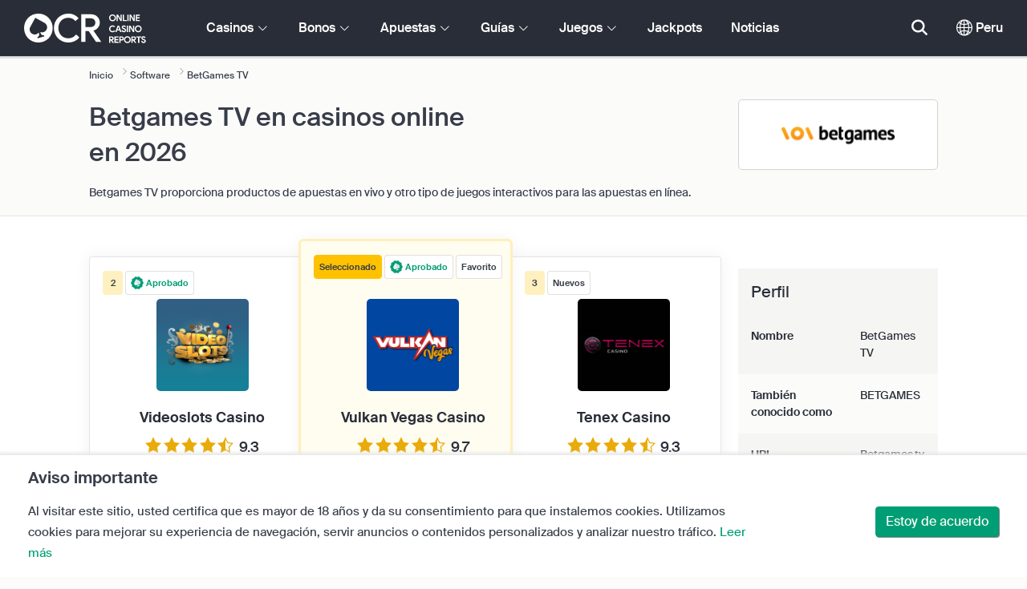

--- FILE ---
content_type: text/html; charset=UTF-8
request_url: https://www.onlinecasinoreports.pe/software/betgames-tv.php
body_size: 55368
content:
<!DOCTYPE html>
<html lang="en" >
    <head>
        <meta charset="utf-8">

        <title>Betgames TV brinda soluciones para operadores de casino - Software | OnlineCasinoReports.pe</title>
<meta name="description" content="Betgames TV es un proveedor l&iacute;der para muchos de los casinos en l&iacute;nea del mundo con transmisiones para todo el mundo.">
<meta name="viewport" content="width=device-width, initial-scale=1">
<meta property="og:title" content="Betgames TV brinda soluciones para operadores de casino - Software | OnlineCasinoReports.pe">
<meta property="og:description" content="Betgames TV es un proveedor l&iacute;der para muchos de los casinos en l&iacute;nea del mundo con transmisiones para todo el mundo.">
<meta property="og:image" content="https://www.onlinecasinoreports.pe/images/betgames.jpg">
<meta property="og:url" content="https://www.onlinecasinoreports.pe/software/betgames-tv.php">
<meta name="twitter:card" content="summary">
<meta name="twitter:title" content="Betgames TV brinda soluciones para operadores de casino - Software | OnlineCasinoReports.pe">
<meta name="twitter:description" content="Betgames TV es un proveedor l&iacute;der para muchos de los casinos en l&iacute;nea del mundo con transmisiones para todo el mundo.">
<meta name="twitter:image" content="https://www.onlinecasinoreports.pe/images/betgames.jpg">
        
        <script type="text/javascript">
            window.dataLayer = window.dataLayer || [];
            window.translations = {"live":"En vivo","report-modal-reasons":"Problemas de pago|Problemas de atenci\u00f3n al usuario|Problemas t\u00e9cnicos","na":"N\/A","download-footer-content":"<a class='ocr-footer-appstore' href='https:\/\/geo.itunes.apple.com\/us\/app\/online-casino-reports-find\/id1053480148?mt=8' target='_blank'><img src='\/themes\/ocr2020\/img\/App-Store-Download-Small.svg' alt='Descargue la app de OCR'><\/a>","footer-logos":"<a href='https:\/\/certify.gpwa.org\/verify\/onlinecasinoreports.pe\/' target='_blank' rel='noopener nofollow'><img alt='Con sello de aprovaci\u00f3n GPWA' src='\/img\/gpwa.png'\/><\/a>&nbsp;<img alt='18+' src='\/img\/18plus.png'\/>","pwa-supported":"Compatible con PWA","social-gambling":"Apuestas sociales","fav":"Fav","tc-manual-page":"N\/A","min-deposit":"Dep\u00f3sito m\u00edn.","wr":"RA","name_logo":"Logo de [name]","software-vr-games":"Juegos RV","dispute-resolution-services":"Servicio de resoluci\u00f3n de disputas","next":"Siguiente","featured-casinos":"Casinos destacados","showing-count-results":"Mostrar [current-results] de [total] resultados","current-jackpot":"Jackpot actual","below-average":"Por debajo de la media","near-average":"Cerca de la media","above-average":"Por encima de la media","jackpot-status":"Estado del jackpot","jackpot-size":"Tama\u00f1o del jackpot","the-jackpot-amount-is-above-average":"La cantidad del jackpot est\u00e1 por encima de la media","maybe-play":"Quiz\u00e1 jugar","the-jackpot-amount-is-near-average":"La cantidad del jackpot est\u00e1 en la media","dont-play":"No jugar","the-jackpot-amount-is-below-average":"La cantidad del jackpot est\u00e1 por debajo de la media","the-jackpot-amount-is-not-available":"La cantidad del jackpot no est\u00e1 disponible","meaning":"Definici\u00f3n","jackpot-statuses-intro":"Mant\u00e9ngase actualizado con el estado de los botes progresivos m\u00e1s populares. Utilice nuestro rastreador gratuito de jackpots para conocer el estado de cada uno y cu\u00e1ndo es mejor jugarlo.","jackpot-statuses":"Estados de jackpots","poker-room":"Sala de p\u00f3ker","esports":"eSports","lottery":"Loter\u00eda","sports":"Deportes","bingo":"Bingo","topics":"Temas","game-variations":"Variantes de juego","other-games-guides":"Otras gu\u00edas de juego","jump-to-guide":"Saltar a la gu\u00eda","jump-to-letter":"Saltar a la letra","related-links":"Enlaces relacionados","popularity":"M\u00e1s populares primero","accepts-cryptocurrencies-deposits-and-withdrawals-text":"[casino-name] acepta dep\u00f3sitos y retiros en criptodivisas.","cryptocurrencies-supported":"Compartible con criptodivisas.","cashback-bonus":"Bono de cashback","software-providers":"Proveedores de software","incentives":"Incentivos","labels":"Etiquetas","audited-for-fairplay":"Juego limpio garantizado","247-support":"Soporte 24\/7","os-compatibility":"Compatible con OS","we-reviewed-many-gambling-sites-and-believe-you-have-better-options-than-text":"Rese\u00f1amos sitios de apuestas y creemos que tienes opciones mejores que [casino-name].","brands-we-like-better":"Marcas que m\u00e1s nos gustan","try-these-top-picks-instead":"Prueba estas opciones mejor","this-casino-has-low-player-ratings":"[name] no tiene buena puntuaci\u00f3n. Busca alternativas o elige una de nuestras recomendaciones.","download-available":"Descarga disponible","offers-official-tickets-to-over-official-lotteries-from-around-the-world-text":"[casino-name] ofrece boletos para m\u00e1s de [games-amount] loter\u00edas de todo el mundo. ","great-selection-of-lotteries":"Gran selecci\u00f3n de loter\u00edas.","cash-back-up-to-bonus-title":"[frequency] [percentage]% de devoluci\u00f3n del dinero hasta [symbol][amount]","frequency-value":"Frecuencia: [value]","join-and-bet-on-over-different-sports-text":"\u00danete a [casino-name] y apuesta en m\u00e1s de [games-amount] deportes distintos.","great-selection-of-sports-to-bet-on":"Gran selecci\u00f3n de deportes para apostar","reload-bonus-to-bonus-title":"[frequency] [percentage]% bonos de recarga hasta [symbol][amount]","up-to-bonus-title-bundle":"Hasta [symbol][amount] en paquete de bono","is-audited-by-a-third-party-auditor-for-games-fairness-and-well-conduct":"La seguridad y limpieza de [casino-name] est\u00e1n auditadas por un tercero independiente.","fairplay-guaranteed":"Para garantizar el juego limpio, [casino-name] est\u00e1 auditado por","to-ensure-fair-play-text":"[amount] giros gratis en slots seleccionadas","free-spins-on-selected-slots-no-deposit-required-bonus":"Hasta [amount] giros gratis","up-to-free-spins-on-selected-slots":"Hasta [amount] giros gratis en slots seleccionadas","up-to-free-spins-bonus-title":"[amount] giros gratis","auditors-tooltip":"La seguridad y limpieza de la marca est\u00e1n auditadas por terceros independientes.","footer-social":"<a class='social-link' href='https:\/\/twitter.com\/OCReditor' target='_blank' rel='nofollow,noopener'><span class='social-icon icon-UI_Twitter'><\/span><\/a><a class='social-link' href='https:\/\/www.onlinecasinoreports.pe\/rss'><span class='social-icon icon-UI_Rss'><\/span><\/a>","site-name":"OnlineCasinoReports.pe","report-casino-link":"\/contact-us.php","products-to-display":"10","trusted-reviews-button-url":"\/onlinecasinos","trusted-reviews-icon-3":"\/themes\/ocr2020\/img\/graphics\/UI_Speaker.svg","trusted-reviews-icon-2":"\/themes\/ocr2020\/img\/graphics\/UI_Clock.svg","trusted-reviews-icon-1":"\/themes\/ocr2020\/img\/graphics\/UI_Star-Empty.svg","analytics-code":"UA-38094609-11","apply-for-an-ocr-seal-button-link":"\/contact-us.php","tc-show":"1","cashable-yes-no":"Retirable: [value]","yes-ssl":"S\u00ed \/ SSL","certificate-of-security":"Certificado de seguridad","download-on-the":"Descargar en","available-apps":"Apps disponibles","compatible-operating-systems":"Sistemas operativos compatibles","provides-speedy-payouts-for-your-winnings-text":"[casino-name] ofrece pagos r\u00e1pidos de tus ganancias.","fast-secured-cashouts":"Retiros r\u00e1pidos y seguros","cheque-withdrawal-time":"Tiempo de retiro por cheque","amount":"Cantidad","bank-transfers-withdrawal-time":"Tiempo de retiro por transferencia bancaria","debit-credit-cards-withdrawal-time":"Tiempo de retiro con tarjeta de d\u00e9bito o cr\u00e9dito","ewallets-withdrawal-time":"Tiempo de retiro con monederos electr\u00f3nicos","up-to":"Hasta","withdrawal-limit":"L\u00edmite de retiro","withdrawal-details":"Detalles de retiro","join-and-play-over-games-from-different-providers-text":"\u00danete a [casino-name] y apuesta en m\u00e1s de [games-amount] juegos de [providers-amount] proveedores distintos.","great-selection-of-games":"Gran selecci\u00f3n de juegos","withdrawal":"Retiros","features-great-progressive-jackpot-games-text":"[casino-name] ofrece excelentes juegos con jackpot progresivo.","progressive-jackpots-available":"Jackpots progresivos disponibles","recently-added-text":"[casino-name] es novedad en nuestro sitio y entr\u00f3 hace poco en las listas y ha sido rese\u00f1ado. Pru\u00e9balo hoy mismo.","yes":"S\u00ed","land-based-presence":"Casino con establecimientos f\u00edsicos","verticals":"Verticales","languages":"Idiomas","24-7-support-available":"Soporte disponible 24\/7","support-methods":"M\u00e9todos de soporte","playing-options":"Opciones de juego","licensed-by":"Licencia de","owner":"Propietario","review-last-updated-on":"Rese\u00f1a actualizada por \u00faltima vez el","review":"Rese\u00f1a","vip-bonuses":"Programa VIP y bonos","banking":"Opciones bancarias","awards":"Premios","top-bonus":"Mejores bonos","intro":"Intro","support-rating-tooltip":"Esta puntuaci\u00f3n est\u00e1 determinada por la eficiencia y disponibilidad del servicio de atenci\u00f3n al cliente.","support":"Soporte","security-safe-play-rating-tooltip":"Esta puntuaci\u00f3n est\u00e1 determinada por el nivel de seguridad y limpieza de los juegos.","security-fairplay":"Seguridad y juego limpio","software-games-rating-tooltip":"Esta puntuaci\u00f3n est\u00e1 determinada por la cantidad y variedad de los juegos y sus funciones.","software-games":"Software y juegos","promotions-rating-tooltip":"Esta puntuaci\u00f3n est\u00e1 determinada por el n\u00famero de incentivos para el jugador y las ofertas promocionales.","promotions":"Promociones","banking-payout-rating-tooltip":"Esta puntuaci\u00f3n est\u00e1 determinada por el n\u00famero y variedad de las opciones de pago, divisas y velocidad de las transacciones.","banking-payout":"Opciones bancarias","rating":"Valoraci\u00f3n","payout-speed-tooltip":"La velocidad de pago representa el tiempo que se tarda en cobrar las ganancias y no incluye el tiempo inicial de espera.","win-rate-tooltip":"La tasa de ganancia representa el porcentaje de pago global.","at-a-glance":"De un vistazo","safe-secured":"Seguro y protegido","instant-play":"Juego instant\u00e1neo","rank-text":"#[rank] de [total] en [section-name]","share-content":"Compartir este contenido","submit":"Enviar","please-choose-reason":"Elige una raz\u00f3n","email":"Correo electr\u00f3nico","personal-details":"Datos personales","mandatory-fields":"Campos obligatorios","deposits-bonus-amount":"Dep\u00f3sitos: [value]","trending-tags":"Etiquetas populares","spins-amount":"Cantidad de giros","latest-news":"\u00daltimas noticias","you-might-also-like":"Puede que tambi\u00e9n te guste","this-offer-expires-in":"Esta oferta caduca en [days] d\u00edas.","claim-this-offer-today":"\u00a1Reclama hoy mismo esta oferta!","in-this-article":"Mencionado en este art\u00edculo","article-tags":"Etiquetas","bonus-code":"C\u00f3digo de bono","cashable":"Retirable","deposit":"Dep\u00f3sito","bonus-variations":"Variantes de bono","bonus-types":"Tipos de bono","game-providers":"Proveedores de juego","wr-types":"Tipos de RA","minimum-deposit":"Dep\u00f3sito m\u00ednimo","bonus-specs":"Detalles de bono","casino-labels":"Etiquetas del casino","wagering-box-3-subtitle":"Cantidad que hay que apostar para liberar el premio del bono","wagering-box-3-amount":"[currency]1000","wagering-box-2-subtitle":"Bono con RA de x10 el valor del bono","wagering-box-2-amount":"x10[currency]100","wagering-box-1-subtitle":"Cantidad del bono","wagering-box-1-amount":"[currency]100","wagering-desc3":"La parte de la oferta que est\u00e1 sujeta a los requisitos de apuesta suele indicarse en los t\u00e9rminos y condiciones del bono. Los requisitos de apuesta pueden aplicarse tanto a los bonos de dep\u00f3sito como a los bonos de giros gratis y, en algunos casos, los requisitos de apuesta tambi\u00e9n pueden aplicarse al importe del dep\u00f3sito.","wagering-title3":"\u00bfQu\u00e9 parte de la oferta est\u00e1 sujeta a requisitos de apuesta?","wagering-desc2":"Un bono de $20 sin dep\u00f3sito sujeto a un requisito de apuesta de 30 veces significa que los jugadores deben apostar la cantidad del bono un total de 30 ($600 en apuestas) antes de cobrar cualquier pago. Cualquier intento de retirada sin cumplir el requisito de apuesta invalidar\u00e1 el bono + los pagos en la cuenta.","wagering-title2":"\u00bfC\u00f3mo calcular los requisitos de apuesta?","wagering-desc1":"Los requisitos de apuesta tambi\u00e9n se conocen como requisitos de juego. Los requisitos de apuesta forman parte de los t\u00e9rminos y condiciones de un bono sin dep\u00f3sito. Los requisitos de apuesta son reglas de multiplicaci\u00f3n asociadas a la promoci\u00f3n. Indican con precisi\u00f3n cu\u00e1ntas veces los jugadores deben girar el bono antes de poder retirar los fondos.","wagering-title1":"\u00bfQu\u00e9 son los requisitos de apuesta?","other-bonus-types":"Otros tipos de bono","wagering-requirements":"Requisitos de apuesta","recently-added":"Acabamos de a\u00f1adir esta rese\u00f1a","parent":"Matriz","other-game-providers":"Otros proveedores de software","headquarters":"Sede","founded":"Fundado","licenses":"Licencias","profile":"Perfil","mobile":"M\u00f3vil","desktop":"Escritorio","games-aggregator":"Agregador de juegos","game-developer":"Desarrollador de juegos","platform":"Plataforma","software-social-games":"Juegos sociales","software-progressive-games":"Juegos progresivos","popular-casino-software":"Software de casino popular","popular-game-providers":"Proveedores de juego populares","crypto":"Criptomonedas","include-closed":"Incluir cerrados","see-results":"Ver resultados","status":"Estado","processing-time":"Tiempo de procesamiento","advanced-more":"M\u00e1s","payment-types":"Tipos de pagos","clear-all":"Limpiar todo","filter-results":"Filtrar resultados","loading":"Cargando","view-all":"Ver todo","bitcoin-casinos":"Casinos bitcoin","z-a":"Z-A","a-z":"A-Z","subsidiaries":"Filiales","aka":"Tambi\u00e9n conocido como","publicly-traded-company":"Empresa que cotiza en bolsa","cryptocurrencies":"Criptomonedas","other-payment-methods":"Otros m\u00e9todos de pago","how-to-withdraw":"C\u00f3mo retirar","how-to-deposit":"C\u00f3mo depositar","currencies":"Divisas","type":"Tipo","company":"Compa\u00f1\u00eda","ios-apps":"Apps iOS","android-apps":"Apps Android","live-game-providers":"Proveedores de juego en vivo populares","popular-live-games":"Juegos en vivo populares","find-casinos":"Encontrar casinos","withdrawal-speed":"Velocidad de retiro","payouts-speed-per-payment-method":"Velocidad de pagos por m\u00e9todo","popular-cryptocurrencies":"Criptomonedas populares","url":"URL","name":"Nombre","auditors":"Auditores","homepage-jackpot-widget-subtitle":"Estos son los mejores jackpots progresivos","homepage-jackpot-widget-title":"\u00bfQuiere ganar a lo grande?","free-games-homepage":"Juega gratis en casinos para practicar o por diversi\u00f3n","online-casinos-news":"Novedades de las apuestas en l\u00ednea","discover-top-casinos-that-offer-your-favourite-games":"Descubra los casinos en l\u00ednea m\u00e1s recomendados que ofrecen su juego preferido:","homepage-what-game-you-like":"\u00bfA qu\u00e9 le gustar\u00eda jugar?","homepage-reviews-provider":"Proveedor independiente de rese\u00f1as de casinos [site-name]","homepage-regulated-and-licensed":"Casinos con licencia y regulados","play":"Jugar","trending-games":"Juegos populares","popular-mobile-os":"Sistema m\u00f3vil popular","trending-crypto-casinos":"Casinos cripto populares","new-casino-bonuses":"Nuevos bonos de casino","new-online-casinos":"Nuevos casinos en l\u00ednea","trending-progressive-jackpots":"Jackpots progresivos populares","popular-payment-methods":"M\u00e9todos de pago populares","over-games-available":"M\u00e1s de [games-counter] juegos disponibles","best-for":"Mejor para","Top Casino":"Seleccionado","cons":"Contras","pros":"Pros","pros-and-cons":"Pros y contras","related-guides":"Gu\u00edas relacionadas","trusted-reviews":"Rese\u00f1as de confianza","show-less":"Mostrar menos","benefits":"Ventajas","play-responsibly-footer-text":"Juega de forma responsable y con moderaci\u00f3n.","about-us":"Sobre nosotros","ocr-newsletter-cta-button-text":"Suscribirme","ocr-newsletter-consent":"Tengo m\u00e1s de 18 a\u00f1os y quiero recibir las \u00faltimas novedades y promociones.","ocr-newsletter-placeholder":"Introduce tu correo.","ocr-newsletter-description":"Recibe noticias y bonos y promociones exclusivos.","ocr-newsletter-title":"Suscr\u00edbete a nuestro bolet\u00edn","site-abstract":"OnlineCasinoReports es un proveedor independiente de rese\u00f1as de sitios de juego en l\u00ednea, que ofrece rese\u00f1as de casinos en l\u00ednea de confianza, noticias, gu\u00edas e informaci\u00f3n sobre juegos de azar desde 1997.","compare-up-to-5-casinos":"Comparar hasta 5 casinos","game-not-working":"\u00bfEl juego no funciona?","group-name-by-game":"[group] de [provider]","featured-games":"JUEGOS RECOMENDADOS","by-game-type":"Por tipo de juego","game-guides":"GU\u00cdAS DE JUEGOS","glossary":"Glorario","onlinebingo":"Bingo en l\u00ednea","onlinepoker":"P\u00f3ker en l\u00ednea","lotteries":"Loter\u00edas en l\u00ednea","sportsbetting":"Casas de apuestas deportivas","onlinecasinos":"Casinos en l\u00ednea","esportsbetting":"Apuestas en eSports","vegasgames":"Juegos estilo Vegas","recent-promotions":"Promociones recientes","by-specs":"Por caracter\u00edsticas","by-game":"Por juego","by-software":"Por software","browse-more":"Buscar m\u00e1s","by-payment":"Por m\u00e9todo de pago","by-comptability":"Por compatibilidad","discover":"Descubrir","search":"Busca casinos, juegos, bonos\u2026","news":"Noticias","jackpots":"Jackpots","games":"Juegos","guides":"Gu\u00edas","gambling":"Apuestas","bonuses":"Bonos","casinos":"Casinos","read-more":"Leer m\u00e1s","contact-us":"Contacta con nosotros","list-casino-content":"Env\u00ede su casino para que aparezca en nuestro sitio hoy mismo y mejore su visibilidad ante los jugadores de todo el mundo que utilizan nuestro sitio a diario y conf\u00edan en nuestro meticuloso proceso de revisi\u00f3n.","list-casino-title":"\u00bfQuiere que incluyamos su casino?","features":"Funciones","payout-speed":"Velocidad de pago","win-rate":"Tasa de ganancia","our-favourite-casino":"Nuestro casino favorito","wr-bonus-value":"RA: x[value] (bono + dep\u00f3sito)","min-deposit-bonus-value":"Dep\u00f3sito m\u00ednimo: [symbol][value]","no":"No","percentage-match-bonus":"Bono por dep\u00f3sito del [percentage]%","up-to-bonus-title":"Hasta [symbol][amount]","report-casino-link-label":"Informar","show-more":"Mostrar m\u00e1s","exclusive":"Exclusivo","claim-bonus":"Reclamar bono","wr-bonus-deposit":"x[wr] (bono + dep\u00f3sito)","payment-methods":"M\u00e9todos de pago","calculate":"Calcular","calculate-casino-bonus":"Calcula tu bono de casino","compare":"Comparar","play-now":"Jugar ahora","visit-site-for-latests-promotions":"Visita el sitio para ver las \u00faltimas promociones","learn-more":"M\u00e1s informaci\u00f3n","how-we-rate-content":"<p>C\u00f3mo califican nuestros expertos los casinos en l\u00ednea y los sitios de juego: Reviewing casinos is what we do best, and we always make sure that we cover the vital information and essential factors. When considering which online casino to choose, we\u2019ll provide you with the most up-to-date information on a casino\u2019s security measures, payouts, player feedback about the casino, and much more. Eche un vistazo al siguiente gr\u00e1fico para obtener m\u00e1s informaci\u00f3n.<\/p> <img class='w-100 mb-2' src='\/img\/ocr2020\/reviews-criteria-pie-peru.png'\/ alt='Aspectos que se tienen en cuenta a la hora de calcular la puntuaci\u00f3n'> <p>Nuestras rese\u00f1as de expertos le echar\u00e1n una mano para encontrar los mejores y m\u00e1s gratificantes casinos online. Al se\u00f1alar la biblioteca de juegos de un casino, las opciones bancarias, la atenci\u00f3n al cliente y todos los factores m\u00e1s importantes a tener en cuenta a la hora de elegir un casino, nuestros revisores expertos ponen el poder en sus manos.<br\/><a href='\/how-we-rate.php' style='color:#009e74;'><strong>Obtenga m\u00e1s informaci\u00f3n sobre c\u00f3mo calificamos<\/strong><\/a><\/p>","how-we-rate-title":"\u00bfC\u00f3mo hacemos las valoraciones?","trusted-reviews-button-label":"Buscar casinos","trusted-reviews-content-3":"A\u00f1adimos una capa de validaci\u00f3n cr\u00edtica a las rese\u00f1as y la clasificaci\u00f3n de nuestros casinos y sitios de juego en l\u00ednea al procesar continuamente las quejas y los comentarios de los jugadores.","trusted-reviews-subtitle-3":"Opiniones de los jugadores","trusted-reviews-content-2":"Verificamos regularmente nuestras rese\u00f1as y nuestra base de datos de sitios de juego para obtener informaci\u00f3n actualizada y v\u00e1lida. Las actualizaciones continuas incluyen ofertas de bonos, cambios en las condiciones, licencias y mucho m\u00e1s.","trusted-reviews-subtitle-2":"Validaci\u00f3n continua","trusted-reviews-content-1":"Nuestros expertos revisan y clasifican cientos de casinos y sitios de juego en l\u00ednea, sometiendo cada sitio a nuestro exhaustivo proceso de revisi\u00f3n que abarca m\u00e1s de 12 factores clave.","trusted-reviews-subtitle-1":"Rese\u00f1as de expertos","trusted-reviews-title":"\u00bfC\u00f3mo encontramos los mejores casinos?","discover-more":"Descubrir m\u00e1s","faq":"Preguntas frecuentes","report-casino":"Informar sobre un casino","bonus-calculator":"Calculadora de bono","trusted-casinos":"Casinos de confianza","overview":"Vista general","editors-pick-first":"Recomendaciones del editor","by-user-feedback":"Por opiniones de usuarios","by-added-date":"Primero los reci\u00e9n a\u00f1adidos","by-ratings":"Por valoraciones","independent-expert-reviews":"Rese\u00f1as de expertos independientes","100-safe-secure":"100% <span class='text-primary'>seguros<\/span>","blacklisted-casino-alert-32-title":"Esta marca est\u00e1 en la lista negra debido por publicidad falsa. Busque alternativas o elija una de nuestras selecciones recomendadas a continuaci\u00f3n.","blacklisted-casino-alert-30-title":"Esta marca est\u00e1 en la lista negra por problemas de pago. Busque alternativas o elija una de nuestras selecciones recomendadas a continuaci\u00f3n.","blacklisted-casino-alert-31-title":"Esta marca est\u00e1 en la lista negra debido a pr\u00e1cticas cuestionables. Busque alternativas o elija una de nuestras selecciones recomendadas a continuaci\u00f3n.","blacklisted-casino-alert-34-title":"Esta marca est\u00e1 en la lista negra por enviar spam a los jugadores. Busque alternativas o elija una de nuestras selecciones recomendadas a continuaci\u00f3n.","blacklisted-casino-alert-33-title":"Esta marca est\u00e1 en la lista negra debido por ama\u00f1o de juegos. Busque alternativas o elija una de nuestras selecciones recomendadas a continuaci\u00f3n.","terminated-casino-alert-35-title":"Esta marca se ha dado de baja por no responder. Busque alternativas o elija una de nuestras selecciones recomendadas a continuaci\u00f3n.","terminated-casino-alert-36-title":"Esta marca se ha dado de baja por pr\u00e1cticas comerciales poco \u00e9ticas. Busque alternativas o elija una de nuestras selecciones recomendadas a continuaci\u00f3n.","live-games":"Juegos en vivo","apply-for-an-ocr-seal":"\u00bfOpera un casino en l\u00ednea?","apply-for-an-ocr-seal-button-label":"Buscar los casinos mejor valorados","apply-for-an-ocr-seal-text":"Env\u00ede hoy mismo su casino para que aparezca en nuestro sitio y solicite un sello OCR.","apply-for-seal":"Solicitar el sello","apply-for-seal-text":"\u00bfOfrece su casino en l\u00ednea un valor excepcional para el jugador y un servicio excelente? Env\u00ede su sitio para la revisi\u00f3n del sello de aprobaci\u00f3n de OCR.","apply-for-seal-title":"Solicitar un sello OCR","available-games":"Juegos disponibles","compare-tourney":"Mejores [count] casinos para torneos","homepage-best-live-games":"Juegos de casino en vivo m\u00e1s populares","homepage-best-live-games-intro":"A continuaci\u00f3n puede encontrar los juegos de casino en vivo m\u00e1s jugados en Per\u00fa que ofrecen una experiencia de juego realista al estilo Vegas. Elija cualquier juego en vivo para saber m\u00e1s sobre \u00e9l y descubra los mejores casinos que ofrecen el juego.","biggest-jackpot-wins":"Mejores premios de jackpot","blacklisted-casinos":"Casinos en lista negra","bonus-package":"Paquete de bono","compare-vip":"Compare los casinos online m\u00e1s adecuados para los grandes apostadores y que ofrecen Clubes VIP y torneos de juegos.","compare-crypto":"Compare los casinos m\u00e1s adecuados para los dep\u00f3sitos y retiros de criptodivisas, incluyendo bitcoin y otras monedas populares.","compare-specific-games":"Compare los mejores casinos en l\u00ednea para un juego espec\u00edfico de su agrado.","compare-top-providers":"Compare los casinos en l\u00ednea con juegos de los proveedores y estudios de juegos m\u00e1s populares.","compare-jackpot-virtual-sport-live-dealer":"Compare los casinos m\u00e1s favorables para los juegos con jackpot progresivo, los deportes virtuales y los crupieres en vivo.","compare-specific-live-games":"Compara los mejores casinos en vivo con un juego en vivo espec\u00edfico al que desee jugar.","compare-os":"Compara los mejores casinos en l\u00ednea que coincidan con tu dispositivo y sistema operativo.","compare-payments":"Compare los casinos que admiten plenamente su m\u00e9todo de pago tanto para los dep\u00f3sitos como para las retiradas.","compatibility":"Compatibilidad","cookie-description":"Al visitar este sitio, usted certifica que es mayor de 18 a\u00f1os y da su consentimiento para que instalemos cookies. Utilizamos cookies para mejorar su experiencia de navegaci\u00f3n, servir anuncios o contenidos personalizados y analizar nuestro tr\u00e1fico.","cookie-title":"Aviso importante","compare-vip-count":"[count] mejores casinos con programa VIP","create-your-own-comparision":"Dise\u00f1e su comparaci\u00f3n","did-not-find-what-you-are-looking-for":"No hay resultados.","did-not-find-what-you-are-looking-for-description":"Aseg\u00farese de que todas las palabras est\u00e1n bien escritas o pruebe a buscar palabras clave m\u00e1s gen\u00e9ricas.","forum":"Foro","free-casino-games":"Juegos de casino gratis","frequency":"Frecuencia","games-overview":"Vista general de juegos","get-bonus":"Obtener mi bono","high-roller":"Bono de grandes apostadores","home":"Inicio","i-agree":"Estoy de acuerdo","latest-news-widget-abstract":"Obtener las \u00faltimas noticias y art\u00edculos sobre apuestas","mobile-compatibility":"Compatibilidad m\u00f3vil","more-blacklisted-casinos":"M\u00e1s casinos en lista negra","newsletter-text":"S\u00ed, quiero recibir informaci\u00f3n sobre bonos exclusivos, promociones y noticias.","no-deposit":"No hay bono por dep\u00f3sito","on":"Sobre","percentage":"Porcentaje","play-for-real":"Jugar por dinero real","progressive-jackpot":"Jackpot progresivo","recommended-compares":"Comparaciones recomendadas","release-date":"Fecha de lanzamiento","reload-bonus":"Bono de recarga","show-all":"Mostrar todo","term-and-condition-apply":"Solo 18+. Los juegos y apuestas deportivas a distancia realizados en exceso pueden causar ludopat\u00eda.","the-biggest-jackpot-wins-of-all-time-intro":"La slot con jackpot progresivo m\u00e1s popular es Mega Moolah. No s\u00f3lo ha pagado muchos jackpots por valor de varios millones, sino que tambi\u00e9n es la tragaperras en l\u00ednea que aparece en el Libro Guinness de los R\u00e9cords. Hemos dedicado esta secci\u00f3n de nuestro recurso de jackpots progresivos a enumerar y rastrear los jackpots progresivos m\u00e1s destacados de los casinos en linea.","compare-btc":"Mejores [count] casinos que aceptan Bitcoin","compare-eth":"Mejores [count] casinos que aceptan Ethereum","compare-litecoin":"Mejores [count] casinos que aceptan LiteCoin","view-all-blacklisted-casinos":"Ver casinos en lista negra","welcome-bonus":"Bono de bienvenida","your-message-has-been-sent-succesfully":"Tu mensaje de ha enviado correctamente.","add-another-casino-to-compare":"A\u00f1adir otro casino para comparar.","available-live-games":"Juegos en vivo disponibles","best-count-casinos-with-virtual-sports-games":"Mejores [count] casinos con juegos de deportes virtuales","bitcoin-crypto-currency":"Bitcoin \/ criptomonedas","browse-casinos":"Buscar casinos","closed":"Cerrado","closed-product-alert-title":"Esta marca est\u00e1 cerrada. Busque alternativas o elige una de nuestras selecciones recomendadas a continuaci\u00f3n.","coin-size":"Tama\u00f1o de la moneda","coins-per-line":"Monedas por l\u00ednea","compatible-with-any-device":"Compatible con todos los dispositivos","contact-us-form-text":"Complete el formulario a continuaci\u00f3n y nos pondremos en contacto lo antes posible.","count-top-live-dealer-casinos":"[count] mejores casinos con crupier en vivo","deposit-methods":"M\u00e9todos de dep\u00f3sito","enjoy-live-casino-games":"Disfrute de juegos de casino en vivo","feedback-and-suggestions":"Opiniones y sugerencias","first-page":"Primera p\u00e1gina","general-enquiries":"Solicitudes generales","great-selection-of-esports-to-bet-on":"Fant\u00e1stica selecci\u00f3n de eSports para apostar","in-this-guide":"En esta gu\u00eda","innovative-games":"Juegos innovadores","is-available-on-all-devices-via-progressive-web-app-text":"[casino-name] est\u00e1 disponible en todos los dispositivos por Progressive Web App.","jackpot":"Jackpot","join-and-bet-on-over-esports-games-and-events-text":"\u00danete a [casino-name] y apuesta en m\u00e1s de [games-amount] juegos de eSports y sus eventos.","live-chat":"Chat en vivo","marketing-and-advertising":"Publicidad","media-partnerships":"Afiliados","message":"Mensaje","newest-games":"Juegos m\u00e1s nuevos","news-by-tags":"Noticias por etiquetas:","no-results-found":"Lo sentimos, no hay resultados.","no-results-found-txt":"Haga clic en el siguiente enlace para buscar opciones alternativas.","or-alternatively-browse-the-site-and-look-for-the-compare-link":"Tambi\u00e9n puede navegar por el sitio y buscar en enlace de comparaci\u00f3n.","other-progressive-jackpots":"Otros jackpots progresivos","phone":"Tel\u00e9fono","play-over-live-dealer-casino-games-at-text":"Juegue a m\u00e1s de [live-games-counter] juegos con crupier en vivo en [casino-name].","play-virtual-reality-at-text":"Juegue a juegos en realidad virtual en [casino-name].","preview":"Vista preliminar","provider":"Proveedor","real-money-casinos":"Casinos por dinero real","reason":"Raz\u00f3n","reels-and-paylines":"Rodillos y l\u00edneas de pago","rtp":"RTP","send-message":"Enviar mensaje","send-us-a-message":"Env\u00edenos un mensaje","similar-progressive-jackpots":"Jackpots progresivos similares","symbols":"S\u00edmbolos","terminated":"Terminado","top-game-providers":"Mejores proveedores de juegos","topic":"Tema","up-to-vip-bonus-title":"Hasta [symbol][amount] de bono VIP","variant":"Variante","want-to-get-your-content-featured-on-our-blog":"\u00bfQuiere que su contenido aparezca en nuestro sitio web?","withdrawal-methods":"M\u00e9todos de retiro","you-can-compare-up-to-5-casinos-at-a-time":"Puede comparar hasta 5 casinos a la vez","you-havent-selected-any-casinos":"No ha seleccionado ning\u00fan casino","site-content-reasons-30":"Problemas de pago","site-content-reasons-31":"Pr\u00e1cticas cuestionables","site-content-reasons-32":"Publicidad enga\u00f1osa","site-content-reasons-33":"Juegos ama\u00f1ados","site-content-reasons-34":"Spam a los jugadores","clear-search":"Limpiar b\u00fasqueda","software":"Software","filters":"Filtros","no-result-found":"Lo sentimos, no hay resultados.","clear-your-search-to-return-back-to-the-results-available":"Haga clic en el siguiente enlace para limpiar su b\u00fasqueda y buscar opciones alternativas.","great-selection-of-bingo-games":"Fant\u00e1stica selecci\u00f3n de bingo y juegos casuales","offers-different-bingo-game-types-to-choose-from-text":"[casino-name] ofrece m\u00e1s de [games-amount] juegos de bingo y casuales entre los que elegir.","cash-back-bonus":"Bono de cashback","high-roller-bonus":"Bono para grandes apostadores","free-spins-bonus":"Bono de giros gratis","match-bonus":"Bono por dep\u00f3sito","bonus":"Bono","default-no-deposit-bonus":"Bono sin dep\u00f3sito","default-welcome-bonus":"Bono por dep\u00f3sito","free-play-bonus":"Bono de juego gratis","default-free-spins-bonus":"Bono de slots gratis","default-bonus-package":"Paquete de bienvenida","default-high-roller-bonus":"Bono VIP","report-casino-text":"Nos esforzamos al m\u00e1ximo para estar al d\u00eda con tantos casinos que existen. Tambi\u00e9n confiamos en nuestra comunidad para que nos ayude a detectar y marcar cualquier sitio que no act\u00fae en el mejor inter\u00e9s de los jugadores. Si ha tenido una mala experiencia con un operador o tiene alguna informaci\u00f3n que compartir sobre por qu\u00e9 un casino en particular debe estar en la lista negra, tenga la amabilidad de compartir sus hallazgos con nosotros, y lo retomaremos desde all\u00ed.","biggest-wins":"Mayores premios","date":"Fecha","vs":"contra","more":"m\u00e1s","top-product-card-badge":"Seleccionado","count-offers-available":"[total] ofertas disponibles","how-to-make-a-deposit":"\u00bfC\u00f3mo hacer un dep\u00f3sito?","how-to-make-a-withdrawal":"\u00bfC\u00f3mo hacer un retiro?","safety-security":"Seguro","anonymous-login":"Inicio de sesi\u00f3n an\u00f3nimo","see-all":"Ver todo","popular-games":"Juegos populares","screenshot":"Captura de pantalla","free-games":"Juegos gratis","details":"Detalles","top-jackpot":"Mejores jackpots","bl-casinos-to-avoid-home":"Casinos que deber\u00eda evitar","bl-casinos-to-avoid-intro-home":"Para garantizarle una experiencia segura y agradable, solo recomendamos casinos que cumplen con nuestros estrictos criterios de selecci\u00f3n. Los casinos que no lo hacen son incluidos en nuestra lista negra.","showing-out-of-total":"Mostrando [from] - [to] de [total] resultados","ocr-approved-review-ad-text":"[casino-name] ha sido evaluado en profundidad y cumple con nuestros est\u00e1ndares de seguridad, juego limpio y experiencia general.","showing-results-for":"Mostrando resultados para: [query]","payments":"Pagos","results":"Resultados","top-count":"Mejores [count]","deposit-amount":"Cantidad del dep\u00f3sito","best-to-play-at":"Mejor jugar en","game-by-provider":"[game] de [provider]","screenshots":"capturas de pantalla","copy-url":"Copiar URL","bonus-amount":"Cantidad de bono","bonus-percentage":"Porcentaje de bono","free-spins":"Giros gratis","casino-name-screenshot-number":"captura de pantalla [number] de [casino-name]","alt_screenshot":"Captura de pantalla [title] [number]","by-variation":"Por variante","progressive-jackpots":"Jackpots progresivos","read-review":"Leer rese\u00f1a","on-first-number-deposits":"por tus primeros [value] dep\u00f3sitos","free-spins-bonus-title":"+ [amount] giros gratis","count-more":"[count] m\u00e1s","no-results":"Sin resultados","new":"Nuevos","search-for-a-gambling-term":"Buscar un t\u00e9rmino de apuestas","please-enter-valid-email-address":"Introduzca un correo v\u00e1lido.","you-must-be-over-age-and-accept-newsletter":"Debe tener m\u00e1s de 18 a\u00f1os y hacer clic en 'aceptar' para suscribirse a nuestro bolet\u00edn.","you-are-already-subscribed":"\u00a1Ya est\u00e1 suscrito!","error-newsletter-subscribe":"\u00a1Ha ocurrido un error durante la suscripci\u00f3n!","bonus-code-copy":"\u00a1C\u00f3digo copiado con \u00e9xito!","cashback-percentage":"Cashback del [percentage]%","daily-cashback-percentage":"Cashback diario del [percentage]%","you-have-selected-count-casinos":"Ha seleccionado [count] casinos","games-amount":"Cantidad de juegos","by-game-provider":"por proveedor de juegos","subscribed-successfully":"Suscripci\u00f3n exitosa","top-casinos-os-compare":"Mejores [count] casinos para [name]","top-casinos-game-compare":"Mejores [count] casinos para [name]","top-casinos-live-game-compare":"Mejores [count] casinos con [name] en vivo","top-casinos-provider-compare":"Mejores [count] casinos con juegos [name]","top-casinos-payment-compare":"Mejores [count] casinos que aceptan [name]","top-casinos-jackpots-compare":"Mejores [count] casinos con jackpots progresivos","top-casinos-virtual-sports-compare":"Mejores [count] casinos con juegos de deportes virtuales","top-casinos-live-dealer-compare":"[count] mejores casinos con crupier en vivo","top-casinos-high-rollers-compare":"Mejores [count] casinos para grandes apostadores","top-casinos-tournaments-compare":"Mejores [count] casinos para torneos","top-casinos-vip-compare":"[count] mejores casinos con club VIP","top-casinos-crypto-compare":"Mejores [count] casinos que aceptan [name]","could-not-send-email":"El correo no se ha enviado","wr-no-bonus-value":"RA: No","wr-bonus-value-bonus":"RA: Bono x[value]","free-spins-games-amount-bonus-no-more-title":"[amount] giros gratis en [games]","up-to-up-to-free-spins-games-amount-bonus-no-more-title":"Hasta [amount] giros gratis en [games]","default-reload-bonus":"Bono de lealtad para el jugador","default-cash-back-bonus":"Bono a reembolso","default-free-play-bonus":"Bono de tiempo de juego gratis","wr-bonus-value-deposit":"RA: Dep\u00f3sito x[value]","approved-title":"Aprobado por OCR","coming-soon-alert-title":"[name] abrir\u00e1 muy pronto. Esta p\u00e1gina se actualizar\u00e1 luego del lanzamiento. Explora otras alternativas o elige una de nuestras recomendaciones a continuaci\u00f3n","show-bonus-calculator":"0","bonus-title-free-bonus":"[symbol][amount] Bono de Gratis","up-to-free-spins-no-deposit-required-text-addon":"[amount] Giros Gratis en [text_addon]","up-to-free-spins-text-addon":"Hasta [amount] Giros Gratis en [text_addon]","up-to-bonus-subtitle":"hasta [symbol][amount]","bonus-title-no-deposit-required-bonus":"[symbol][amount] Bono sin Dep\u00f3sito","product-closed-metadescription":"[product-name] ha cerrado. Recomendamos encarecidamente que juegue en una de las otras marcas en [site-url].","ga4-code":"G-M2S4MH6BN0","casinos-highlighted-in-article":"Encuentra los mejores casinos en l\u00ednea para jugar estos juegos.","released-in-date":"Lanzado en [date]","online-gambling-blog":"Blog de juegos de azar en l\u00ednea","latest-promo-and-exclusive":"\u00daltimos bonos y ofertas exclusivas","show_geo_location_popup":"1","geolocation-popup-message":"Actualmente est\u00e1s en el sitio de [current-site-name]. \u00bfLe gustar\u00eda visitar el sitio de <a href=\"[site-url]\">[site-name]<\/a> en su lugar?","coming-soon":"Muy pronto","not-accepting-players-from":"[casino-name] no acepta jugadores de [country]. Visite nuestra versi\u00f3n localizada de [country-name]."};
            window.show_bonus_tc = 0;
        </script>

        <link media="all" type="text/css" rel="stylesheet" href="/themes/ocr2020/css/boostrap.css?v=1768494123">
<link media="all" type="text/css" rel="stylesheet" href="/themes/ocr2020/css/main.css?v=1768494123">
<link media="all" type="text/css" rel="stylesheet" href="/themes/ocr2020/css/icomoon.css?v=1768494123">
<link media="all" type="text/css" rel="stylesheet" href="/themes/ocr2020/css/custom.min.css?v=1768494123">
<link media="all" type="text/css" rel="stylesheet" href="/themes/ocr2020/css/cryptofont/cryptofont.min.css?v=1768494123">

        

                  <meta name="apple-itunes-app" content="app-id=1053480148">
                <link rel="icon" type="image/x-icon" href="/img/ocr2020/favicon/favicon.ico">
        <link rel="apple-touch-icon" href="/img/ocr2020/favicon/apple-touch-icon.png"/>
        <link rel="icon" type="image/png" sizes="16x16" href="/img/ocr2020/favicon/favicon-16x16.png">
        <link rel="icon" type="image/png" sizes="32x32" href="/img/ocr2020/favicon/favicon-32x32.png">
        <link rel="icon" type="image/png" sizes="192x192" href="/img/ocr2020/favicon/android-chrome-192x192.png">
        <link rel="icon" type="image/png" sizes="512x512" href="/img/ocr2020/favicon/android-chrome-512x512.png">

        <meta name="viewport" content="width=device-width, initial-scale=1, shrink-to-fit=no, user-scalable=0" />

        <script src="https://www.google.com/recaptcha/api.js?hl=&render=6Lc_EgsfAAAAAIqFg6CuUgpozwOUEUQ6x-32afcm"></script>

        <style type="text/css">

            .flag-container{
                padding: 5px;
            }

            .country-name{
                margin-left: 10px;

            }

            .type-link{
                text-decoration: none!important;
            }

            .country-name:hover{
                cursor: pointer;
                text-decoration: underline;

            }
            .ocr-container-limiter {
                min-width: 280px !important;
            }
        </style>

                    <script>
                window.dataLayer = window.dataLayer || [];
                function gtag(){dataLayer.push(arguments);}
                gtag('consent', 'default', {
                    'functionality_storage': 'granted',
                    'ad_storage': 'granted',
                    'ad_user_data': 'granted',
                    'ad_personalization': 'granted',
                    'analytics_storage': 'granted',
                    'wait_for_update': 500
                });
            </script>
        

                            <!-- Google tag (gtag.js) -->
            <script async src="https://www.googletagmanager.com/gtag/js?id=G-M2S4MH6BN0"></script>
            <script>
            window.dataLayer = window.dataLayer || [];
            function gtag(){dataLayer.push(arguments);}
            gtag('js', new Date());
            gtag('config', 'G-M2S4MH6BN0');
            </script>
        
        <script>(function(w,d,s,l,i){w[l]=w[l]||[];w[l].push({'gtm.start':
        new Date().getTime(),event:'gtm.js'});var f=d.getElementsByTagName(s)[0],
        j=d.createElement(s),dl=l!='dataLayer'?'&l='+l:'';j.async=true;j.src=
        '//www.googletagmanager.com/gtm.js?id='+i+dl;f.parentNode.insertBefore(j,f);
        })(window,document,'script','dataLayer','GTM-5LGPJV');</script>
        <!-- End Google Tag Manager -->

        <script src="https://code.jquery.com/jquery-3.6.0.min.js" integrity="sha256-/xUj+3OJU5yExlq6GSYGSHk7tPXikynS7ogEvDej/m4=" crossorigin="anonymous"></script>
        <script src="https://cdn.jsdelivr.net/npm/popper.js@1.12.9/dist/umd/popper.min.js"></script>
        
        <script src="https://cdnjs.cloudflare.com/ajax/libs/OwlCarousel2/2.3.4/owl.carousel.min.js" integrity="sha512-bPs7Ae6pVvhOSiIcyUClR7/q2OAsRiovw4vAkX+zJbw3ShAeeqezq50RIIcIURq7Oa20rW2n2q+fyXBNcU9lrw==" crossorigin="anonymous" referrerpolicy="no-referrer"></script>
        <link rel="stylesheet" href="https://cdnjs.cloudflare.com/ajax/libs/OwlCarousel2/2.3.4/assets/owl.carousel.min.css" integrity="sha512-tS3S5qG0BlhnQROyJXvNjeEM4UpMXHrQfTGmbQ1gKmelCxlSEBUaxhRBj/EFTzpbP4RVSrpEikbmdJobCvhE3g==" crossorigin="anonymous" referrerpolicy="no-referrer" />
        <link rel="stylesheet" href="https://cdnjs.cloudflare.com/ajax/libs/OwlCarousel2/2.3.4/assets/owl.theme.default.min.css" integrity="sha512-sMXtMNL1zRzolHYKEujM2AqCLUR9F2C4/05cdbxjjLSRvMQIciEPCQZo++nk7go3BtSuK9kfa/s+a4f4i5pLkw==" crossorigin="anonymous" referrerpolicy="no-referrer" />
        <link rel="stylesheet" type="text/css" href="//cdnjs.cloudflare.com/ajax/libs/toastr.js/latest/css/toastr.min.css"/>
        <script src="https://cdnjs.cloudflare.com/ajax/libs/toastr.js/latest/js/toastr.min.js"> </script>
        <script type="text/javascript">
            toastr.options = {
              "closeButton": true,
              "debug": false,
              "newestOnTop": false,
              "progressBar": false,
              "positionClass": "toast-bottom-center",
              "preventDuplicates": false,
              "onclick": null,
              "showDuration": "300",
              "hideDuration": "1000",
              "timeOut": "5000",
              "extendedTimeOut": "1000",
              "showEasing": "swing",
              "hideEasing": "linear",
              "showMethod": "fadeIn",
              "hideMethod": "fadeOut"
            };
            function lazyLoadImages(){
                var lazyImages = [].slice.call(document.querySelectorAll("img.lazy-image"));

                if ("IntersectionObserver" in window) {
                    var lazyImageObserver = new IntersectionObserver(function(entries, observer) {
                        entries.forEach(function(entry) {
                            if (entry.isIntersecting) {
                                var lazyImage = entry.target;
                                lazyImage.src = lazyImage.dataset.src;
                                lazyImage.srcset = lazyImage.dataset.src;
                                lazyImage.classList.remove("lazy-image");
                                lazyImageObserver.unobserve(lazyImage);
                            }
                        });
                    });

                    lazyImages.forEach(function(lazyImage) {
                        lazyImageObserver.observe(lazyImage);
                    });
                } else {
                }

            }
        </script>
        <script src="/themes/ocr2020/js/bootstrap.js?v=1768494123"></script>
<script src="/themes/ocr2020/js/main.js?v=1768494123"></script>


    </head>
    <body data-spy="scroll" >
        <!-- Google Tag Manager -->
        <noscript><iframe src="//www.googletagmanager.com/ns.html?id=GTM-5LGPJV" height="0" width="0" style="display:none;visibility:hidden"></iframe></noscript>
        <a class="ocr-chapter-anchor" id="top"></a>
        <!-- nav start -->
<div class="ocr-header-crop">
    <div id="masterNav" class="ocr-main-navigation navbar-expand-xl scroll-state-target move-for-menu">
        <!-- main navigation start -->
        <div class="ocr-navbar navbar navbar-dark bg-dark nav">
            <div class="ocr-nav-item nav-item d-xl-none">
                <a href="#" class="nav-link ocr-toggler navbar-toggler" data-toggle="ocr-collapse" data-target="#navbarMain" data-collateral=".move-for-menu, body" data-hide=".navbar-drawer" data-ignore=".navbar-drawer" aria-controls="navbarMain" aria-expanded="false" aria-label="Toggle navigation">
                    <span class="ocr-tool-icon ocr-icon-open icon-UI_Menu"></span>
                    <span class="ocr-tool-icon ocr-icon-close icon-UI_X"></span>
                </a>
            </div>

            <a class="ocr-brand navbar-brand" href="/">
                <img src="/themes/ocr2020/img/ocr-logo-100x100.png" style="aspect-ratio: 128 / 30; height: 37px" data-src="https://www.onlinecasinoreports.pe/img/ocr2020/OCR-Logo-onDark.svg" alt="OnlineCasinoReports.pe" class="lazy-image" />
            </a>

            <div class="ocr-navbar-main collapse navbar-collapse" id="navbarMain">
                <div class="ocr-mobile-nav-prepend d-xl-none">
                    <ul class="menu-group-list">
                                                                            <li>
                                <a href="https://www.onlinecasinoreports.pe/top-online-casinos.php" class="menu-link menu-link-highlight"
                                    >Los mejores casinos en línea
                                    <span class="star-icon icon-UI_Star-Filled"></span>
                                </a>
                            </li>
                                                <li>
                            <a href="/onlinecasinos" class="menu-link">Reseñas de casinos en línea</a>
                        </li>
                    </ul>
                </div>
                <ul class="navbar-nav mr-auto">
                    <li class="ocr-nav-item nav-item">
                        <a class="nav-link" href="#drawerCasinos" data-toggle="ocr-collapse" data-hide=".navbar-drawer, #drawerCasinos .menu-group-content:not(.default-show)" data-collateral="#drawerCasinos .default-show" role="button" aria-expanded="false" aria-controls="drawerCasinos"
                            >Casinos
                            <span class="caret icon-UI-ArrowDown"></span>
                        </a>
                    </li>
                    <li class="ocr-nav-item nav-item">
                        <a class="nav-link" href="#drawerBonuses" data-toggle="ocr-collapse" data-hide=".navbar-drawer, #drawerBonuses .menu-group-content:not(.default-show)" data-collateral="#drawerBonuses .default-show" role="button" aria-expanded="false" aria-controls="drawerBonuses"
                            >Bonos
                            <span class="caret icon-UI-ArrowDown"></span>
                        </a>
                    </li>
                    <li class="ocr-nav-item nav-item">
                        <a class="nav-link" href="#drawerGambling" data-toggle="ocr-collapse" data-hide=".navbar-drawer, #drawerGambling .menu-group-content:not(.default-show)" data-collateral="#drawerGambling .default-show" role="button" aria-expanded="false" aria-controls="drawerGambling"
                            >Apuestas
                            <span class="caret icon-UI-ArrowDown"></span>
                        </a>
                    </li>
                    <li class="ocr-nav-item nav-item">
                        <a class="nav-link" href="#drawerGuides" data-toggle="ocr-collapse" data-hide=".navbar-drawer, #drawerGuides .menu-group-content:not(.default-show)" data-collateral="#drawerGuides .default-show" role="button" aria-expanded="false" aria-controls="drawerGuides"
                            >Guías
                            <span class="caret icon-UI-ArrowDown"></span>
                        </a>
                    </li>
                    <li class="ocr-nav-item nav-item">
                        <a class="nav-link" href="#drawerFreeGames" data-toggle="ocr-collapse" data-hide=".navbar-drawer, #drawerFreeGames .menu-group-content:not(.default-show)" data-collateral="#drawerFreeGames .default-show" role="button" aria-expanded="false" aria-controls="drawerFreeGames"
                            >Juegos
                            <span class="caret icon-UI-ArrowDown"></span>
                        </a>
                    </li>
                                        <li class="ocr-nav-item nav-item">
                        <a class="nav-link" href="/progressivejackpots">Jackpots</a>
                    </li>
                                        <li class="ocr-nav-item nav-item">
                        <a class="nav-link" href="/articles">Noticias</a>
                    </li>
                                    </ul>
                <div class="ocr-navbar-tools navbar-tools navbar-nav">
                    <div class="ocr-nav-item nav-item d-none d-xl-block">
                        <a href="#" class="nav-link" data-toggle="ocr-search" data-hide=".navbar-drawer, #navbarMain">
                            <span class="ocr-tool-icon icon-UI_Search"></span>
                        </a>
                    </div>
                    <div class="ocr-nav-item nav-item">
                        <a href="/choose-your-country.php" class="nav-link">
                            <span class="ocr-tool-icon icon-UI-Globe"></span>
                            Peru
                        </a>
                    </div>
                                    </div>
            </div>
            <!-- search start -->
            <div class="ocr-navbar-search">
                <div class="ocr-nav-item nav-item d-xl-none">
                    <a href="#" class="nav-link" data-toggle="ocr-search" data-hide=".navbar-drawer, #navbarMain">
                        <span class="ocr-tool-icon icon-UI_Search"></span>
                    </a>
                </div>
                <div class="ocr-search-bar">
                    <form class="ocr-search-bar-body" action="https://www.onlinecasinoreports.pe/search.php">
                        <input id="searchQuery" name="q" type="text" class="search-input form-control" placeholder="Busca casinos, juegos, bonos…" />
                        <div class="search-tools">
                            <button class="btn submit-search">
                                <span class="icon-UI_Search"></span>
                            </button>
                        </div>
                    </form>
                </div>
            </div>
            <!-- search end -->
        </div>
        <!-- main navigation end -->
        <!-- casino drawer start -->
        <div id="drawerCasinos" class="collapse navbar-drawer">
            <div class="drawer-header">
                <a class="menu-link" data-toggle="ocr-collapse" data-hide="#drawerCasinos" href="#">
                    <span class="back-icon icon-UI_Thin-Arrow"></span>
                    Casinos
                </a>
            </div>
            <div class="grid">
                <div class="row">
                    <div class="col-xl-4 menu-group">
                        <div class="menu-group-title" data-toggle="ocr-collapse" data-target="#menuGroupDiscoverCasinos" data-hide="#drawerCasinos .menu-group-content" data-ignore=".navbar-drawer">Descubrir</div>
                        <div id="menuGroupDiscoverCasinos" class="menu-group-content default-show">
                            <ul class="menu-group-list menu-columns-2">
                                                                                                                                                                                                                                                    <li>
                                            <a class=" link-highlight  menu-link" href="https://www.onlinecasinoreports.pe/top-online-casinos.php">Los mejores casinos en línea  <span class="star-icon icon-UI_Star-Filled"></span>  </a>
                                        </li>
                                                                                                                                                                                        <li>
                                            <a class=" link-highlight  menu-link" href="https://www.onlinecasinoreports.pe/real-money-casinos.php">Casinos para jugar con dinero real  <span class="star-icon icon-UI_Star-Filled"></span>  </a>
                                        </li>
                                                                                                                                                                                        <li>
                                            <a class=" menu-link" href="https://www.onlinecasinoreports.pe/approved-online-casinos.php">Casinos aprobados  </a>
                                        </li>
                                                                                                                                                                                        <li>
                                            <a class=" menu-link" href="https://www.onlinecasinoreports.pe/latest-online-casinos.php">Nuevos casinos  </a>
                                        </li>
                                                                                                                                                                                        <li>
                                            <a class=" menu-link" href="https://www.onlinecasinoreports.pe/trending-online-casinos.php">Casinos de moda  </a>
                                        </li>
                                                                                                                                                                                                                                                            <li>
                                            <a class=" menu-link" href="https://www.onlinecasinoreports.pe/crypto-casinos.php">Casinos de Criptomonedas  </a>
                                        </li>
                                                                                                                                                                                        <li>
                                            <a class=" menu-link" href="https://www.onlinecasinoreports.pe/bitcoin-casinos.php">Casinos con Bitcoin  </a>
                                        </li>
                                                                                                                                                                                                                                                                                                                                <li>
                                            <a class=" menu-link" href="https://www.onlinecasinoreports.pe/live-dealer-casinos.php">Casinos en vivo  </a>
                                        </li>
                                                                                                                                                                                                                                                                                                                                                    
                                
                                                                                                                                            
                            </ul>
                            <div class="menu-group-footer">
                                <a href="/onlinecasinos" class="menu-link menu-link-more "
                                    >Reseñas de casinos en línea
                                    <span class="caret icon-UI-ArrowDown"></span>
                                </a>
                            </div>
                        </div>
                    </div>
                    <div class="col-xl-2 menu-group">
                            <div class="menu-group-title" data-toggle="ocr-collapse" data-target="#menuGroupByGames" data-hide="#drawerCasinos .menu-group-content" data-ignore=".navbar-drawer">Por compatibilidad</div>
                            <div id="menuGroupByGames" class="menu-group-content">
                                <ul class="menu-group-list">
                                                                                                                                                                    <li>
                                                <a class=" menu-link" href="https://www.onlinecasinoreports.pe/mobile-casinos.php">Casinos para móvil  </a>
                                            </li>
                                                                                                                                                                                                                                                                                                                                                                                                                                                                                                                                                                                    </ul>
                            </div>
                    </div>
                    <div class="col-xl-2 menu-group">
                        <div class="menu-group-title" data-toggle="ocr-collapse" data-target="#menuGroupByPayment" data-hide="#drawerCasinos .menu-group-content" data-ignore=".navbar-drawer">Por método de pago</div>
                        <div id="menuGroupByPayment" class="menu-group-content">
                            <ul class="menu-group-list">
                                                                                                                                                                            <li>
                                        <a class="menu-link" href="https://www.onlinecasinoreports.pe/payments/pagoefectivo.php">PagoEfectivo</a>
                                    </li>
                                                                                                                                            <li>
                                        <a class="menu-link" href="https://www.onlinecasinoreports.pe/payments/fullcarga.php">Fullcarga</a>
                                    </li>
                                                                                                                                            <li>
                                        <a class="menu-link" href="https://www.onlinecasinoreports.pe/payments/visa.php">VISA</a>
                                    </li>
                                                                                                                                            <li>
                                        <a class="menu-link" href="https://www.onlinecasinoreports.pe/payments/mastercard.php">MasterCard</a>
                                    </li>
                                                                                                                                            <li>
                                        <a class="menu-link" href="https://www.onlinecasinoreports.pe/payments/neteller.php">Neteller</a>
                                    </li>
                                                                                                                                            <li>
                                        <a class="menu-link" href="https://www.onlinecasinoreports.pe/payments/banco-de-credito-del-peru.php">Banco de Crédito del Perú</a>
                                    </li>
                                                            </ul>
                            <div class="menu-group-footer">
                                <a href="/payments" class="menu-link menu-link-more"
                                    >Buscar más
                                    <span class="caret icon-UI-ArrowDown"></span>
                                </a>
                            </div>
                        </div>
                    </div>
                    <div class="col-xl-2 menu-group">
                        <div class="menu-group-title" data-toggle="ocr-collapse" data-target="#menuGroupBySoftware" data-hide="#drawerCasinos .menu-group-content" data-ignore=".navbar-drawer">Por software</div>
                        <div id="menuGroupBySoftware" class="menu-group-content">
                            <ul class="menu-group-list">
                                                                                                                                                                            <li>
                                        <a class="menu-link" href="https://www.onlinecasinoreports.pe/software/evolution-gaming.php">Evolution Gaming</a>
                                    </li>
                                                                                                                                            <li>
                                        <a class="menu-link" href="https://www.onlinecasinoreports.pe/software/microgaming.php">Microgaming</a>
                                    </li>
                                                                                                                                            <li>
                                        <a class="menu-link" href="https://www.onlinecasinoreports.pe/software/bgaming.php">BGAMING</a>
                                    </li>
                                                                                                                                            <li>
                                        <a class="menu-link" href="https://www.onlinecasinoreports.pe/software/habanero.php">Habanero</a>
                                    </li>
                                                                                                                                            <li>
                                        <a class="menu-link" href="https://www.onlinecasinoreports.pe/software/netent-casinos.php">NetEnt</a>
                                    </li>
                                                                                                                                            <li>
                                        <a class="menu-link" href="https://www.onlinecasinoreports.pe/software/betsoft-gaming.php">Betsoft Gaming</a>
                                    </li>
                                                                                                                                    </ul>
                            <div class="menu-group-footer">
                                <a href="/software" class="menu-link menu-link-more"
                                    >Buscar más
                                    <span class="caret icon-UI-ArrowDown"></span>
                                </a>
                            </div>
                        </div>
                    </div>
                    <div class="col-xl-2 menu-group">
                        <div class="menu-group-title" data-toggle="ocr-collapse" data-target="#menuGroupByCasinoGames" data-hide="#drawerCasinos .menu-group-content" data-ignore=".navbar-drawer">Por juego</div>
                        <div id="menuGroupByCasinoGames" class="menu-group-content">
                            <ul class="menu-group-list">
                                                                                                                                                                            <li>
                                        <a class="menu-link" href="https://www.onlinecasinoreports.pe/onlinecasinos?games=24"><img src="/themes/ocr2020/img/ocr-logo-100x100.png" data-src="https://www.onlinecasinoreports.pe/img/games/Game_Blackjack.svg" width="24" height="24" class="payment-icon lazy-image"> Blackjack</a>
                                    </li>
                                                                                                                                            <li>
                                        <a class="menu-link" href="https://www.onlinecasinoreports.pe/onlinecasinos?games=65"><img src="/themes/ocr2020/img/ocr-logo-100x100.png" data-src="https://www.onlinecasinoreports.pe/img/games/Game_Roulette.svg" width="24" height="24" class="payment-icon lazy-image"> Ruleta</a>
                                    </li>
                                                                                                                                            <li>
                                        <a class="menu-link" href="https://www.onlinecasinoreports.pe/onlinecasinos?games=67"><img src="/themes/ocr2020/img/ocr-logo-100x100.png" data-src="https://www.onlinecasinoreports.pe/img/games/Game_Slots.svg" width="24" height="24" class="payment-icon lazy-image"> Slots</a>
                                    </li>
                                                                                                                                            <li>
                                        <a class="menu-link" href="https://www.onlinecasinoreports.pe/onlinecasinos?games=20"><img src="/themes/ocr2020/img/ocr-logo-100x100.png" data-src="https://www.onlinecasinoreports.pe/img/games/Game_Baccarat.svg" width="24" height="24" class="payment-icon lazy-image"> Bacará</a>
                                    </li>
                                                                                                                                            <li>
                                        <a class="menu-link" href="https://www.onlinecasinoreports.pe/onlinecasinos?games=17"><img src="/themes/ocr2020/img/ocr-logo-100x100.png" data-src="https://www.onlinecasinoreports.pe/img/games/Game_Poker.svg" width="24" height="24" class="payment-icon lazy-image"> Póker</a>
                                    </li>
                                                                                                                                            <li>
                                        <a class="menu-link" href="https://www.onlinecasinoreports.pe/onlinecasinos?games=69"><img src="/themes/ocr2020/img/ocr-logo-100x100.png" data-src="https://www.onlinecasinoreports.pe/img/games/Game_Video-Poker.svg" width="24" height="24" class="payment-icon lazy-image"> Videopóker</a>
                                    </li>
                                                                                                                                    </ul>
                        </div>
                    </div>
                </div>
            </div>
        </div>
        <!-- casino drawer end -->
        <!-- bonuses drawer start -->
        <div id="drawerBonuses" class="collapse navbar-drawer">
            <div class="drawer-header">
                <a class="menu-link" data-toggle="ocr-collapse" data-hide="#drawerBonuses" href="#">
                    <span class="back-icon icon-UI_Thin-Arrow"></span>
                    Bonos
                </a>
            </div>
            <div class="grid">
                <div class="row">
                                                                <div class="col-xl-2 menu-group">
                            <div class="menu-group-title" data-toggle="ocr-collapse" data-target="#menuGroupByDiscoverBonuses" data-hide="#drawerBonuses .menu-group-content" data-ignore=".navbar-drawer">Descubrir</div>
                            <div id="menuGroupByDiscoverBonuses" class="menu-group-content default-show">
                                <ul class="menu-group-list">
                                                                            <li>
                                            <a href="https://www.onlinecasinoreports.pe/bonuses/welcome-bonus.php" class="menu-link  link-highlight ">Bonos de bienvenida de casino  <span class="star-icon icon-UI_Star-Filled"></span> </a>
                                        </li>
                                                                            <li>
                                            <a href="https://www.onlinecasinoreports.pe/bonuses/casino-bonus-package.php" class="menu-link  link-highlight ">Paquetes de bienvenida de casino  <span class="star-icon icon-UI_Star-Filled"></span> </a>
                                        </li>
                                                                            <li>
                                            <a href="https://www.onlinecasinoreports.pe/bonuses/no-deposit-bonuses.php" class="menu-link  link-highlight ">Bonos sin depósito  <span class="star-icon icon-UI_Star-Filled"></span> </a>
                                        </li>
                                                                            <li>
                                            <a href="https://www.onlinecasinoreports.pe/bonuses/free-spins-bonus.php" class="menu-link ">Bono de giros gratis </a>
                                        </li>
                                                                            <li>
                                            <a href="https://www.onlinecasinoreports.pe/bonuses/high-roller-bonuses.php" class="menu-link ">Bonos para grandes apostadores </a>
                                        </li>
                                                                            <li>
                                            <a href="https://www.onlinecasinoreports.pe/bonuses/cashback.php" class="menu-link ">Bono de reintegro </a>
                                        </li>
                                                                            <li>
                                            <a href="https://www.onlinecasinoreports.pe/bonuses/reload-bonus.php" class="menu-link ">Bonos por recarga de casinos </a>
                                        </li>
                                                                    </ul>
                                <div class="menu-group-footer">
                                    <a href="/bonuses" class="menu-link menu-link-more"
                                        >Bonos de casino
                                        <span class="caret icon-UI-ArrowDown"></span>
                                    </a>
                                </div>
                            </div>
                        </div>
                                        <div class=" col-xl-2  menu-group">
                        <div class="menu-group-title collapsed" data-toggle="ocr-collapse" data-target="#menuGroupBonusesSpecs" data-hide="#drawerBonuses .menu-group-content" data-ignore=".navbar-drawer" aria-expanded="false">Por características</div>

                        <div id="menuGroupBonusesSpecs" class="menu-group-content">
                            <ul class="menu-group-list">
                                                                    <li>
                                        <a href="https://www.onlinecasinoreports.pe/bonuses/exclusive-casino-bonus.php" class="menu-link ">
                                            Bonos de casino exclusivos
                                                                                    </a>
                                    </li>
                                                                    <li>
                                        <a href="https://www.onlinecasinoreports.pe/bonuses/bonus-codes.php" class="menu-link ">
                                            Códigos de bonos de casino
                                                                                    </a>
                                    </li>
                                                                    <li>
                                        <a href="https://www.onlinecasinoreports.pe/bonuses/mobile-casino-bonus.php" class="menu-link ">
                                            Bonos para móvil
                                                                                    </a>
                                    </li>
                                                                    <li>
                                        <a href="https://www.onlinecasinoreports.pe/bonuses/free-play-bonus.php" class="menu-link ">
                                            Bonos para el juego gratuito
                                                                                    </a>
                                    </li>
                                                            </ul>
                                                    </div>
                    </div>
                    <hr class="nav-separator d-xl-none" />
                                                                <div class="card-group col-xl-8">
                            <div class="col-12 menu-group-title no-after">Promociones recientes</div>
                                                            <div class="col-6 col-xl-4 menu-group">
                                    <a href="/articles/adolfo-aguilar-estrella-de-la-television-peruana-es-el-nuevo-embajador-de-la-marca-playuzu.php" class="menu-card">
                                        <div class="card-image" style="padding-top: unset;">
                                            <img src="/themes/ocr2020/img/ocr-logo-100x100.png" data-src="/images/r48e8-playuzu-skillonnet.jpg" class="img-fluid lazy-image " alt="Nuevo embajador de la marca PlayUZU">
                                        </div>
                                        <div class="card-title">Adolfo Aguilar, estrella de la televisión peruana, es el nuevo embajador de la marca PlayUZU</div>
                                                                                                                            <div class="card-subtitle">
                                                PlayUZU Casino
                                                                                            </div>
                                                                            </a>
                                </div>
                                                            <div class="col-6 col-xl-4 menu-group">
                                    <a href="/articles/bet365-lanza-una-nueva-promocin-en-peru-con-tiradas-gratis-fichas-doradas-y-bonos-de-apuesta.php" class="menu-card">
                                        <div class="card-image" style="padding-top: unset;">
                                            <img src="/themes/ocr2020/img/ocr-logo-100x100.png" data-src="/images/n6d2i-prize-matcher-peru.jpg" class="img-fluid lazy-image " alt="Nueva Promoción Prize Matcher de Bet365">
                                        </div>
                                        <div class="card-title">bet365 Lanza una Nueva Promoción en Perú con Tiradas Gratis, Fichas Doradas y Bonos de Apuesta</div>
                                                                                                                            <div class="card-subtitle">
                                                bet365 Casino
                                                                                                    + 1 more
                                                                                            </div>
                                                                            </a>
                                </div>
                                                            <div class="col-6 col-xl-4 menu-group">
                                    <a href="/articles/playson-lanza-una-campana-promocional-drops-and-races-de-10-millones-de-euros.php" class="menu-card">
                                        <div class="card-image" style="padding-top: unset;">
                                            <img src="/themes/ocr2020/img/ocr-logo-100x100.png" data-src="/images/iwby7-playson-10kk-dropsandraces-promotion.jpg" class="img-fluid lazy-image " alt="Reclama tu parte del bote de 10 millones de euros de Non-Stop Drops and Races de Playson.">
                                        </div>
                                        <div class="card-title">Playson Lanza una Campaña Promocional Drops and Races de 10 Millones de Euros</div>
                                                                                                                    </a>
                                </div>
                                                        <div class="menu-group-footer col-12">
                                <a href="/articles?category=19327" class="menu-link menu-link-more pl-sm-5px"
                                    >Buscar más
                                    <span class="caret icon-UI-ArrowDown"></span>
                                </a>
                            </div>
                        </div>
                                    </div>
            </div>
        </div>
        <!-- bonuses drawer end -->
        <div id="drawerGambling" class="collapse navbar-drawer">
            <div class="drawer-header">
                <a class="menu-link" data-toggle="ocr-collapse" data-hide="#drawerGambling" href="#">
                    <span class="back-icon icon-UI_Thin-Arrow"></span>
                    Apuestas
                </a>
            </div>
            <div class="grid">
                <div class="row">
                    <div class="col-xl-2 menu-group">
                        <div class="menu-group-title" data-toggle="ocr-collapse" data-target="#menuGroupGamblingGeneral" data-hide="#drawerGambling .menu-group-content" data-ignore=".navbar-drawer">Descubrir</div>
                        <div id="menuGroupGamblingGeneral" class="menu-group-content default-show">
                            <ul class="menu-group-list">
                                                                    <li>
                                        <a href="https://www.onlinecasinoreports.pe/onlinecasinos" class="menu-link link-highlight">
                                            Reseñas de casinos en línea
                                            <span class="star-icon icon-UI_Star-Filled"></span>
                                        </a>
                                    </li>
                                                                                                                                    <li>
                                        <a href="https://www.onlinecasinoreports.pe/onlinebingo" class="menu-link">
                                            Bingo Online
                                        </a>
                                    </li>
                                                                                                    <li>
                                        <a href="https://www.onlinecasinoreports.pe/sportsbetting" class="menu-link">
                                            Reseñas de apuestas deportivas en línea
                                        </a>
                                    </li>
                                                                                                                                
                            </ul>
                        </div>
                    </div>

                    
                                                                                                                    <div class="col-xl-2 menu-group">
                            <div class="menu-group-title collapsed" data-toggle="ocr-collapse" data-target="#menurese-as-y-clasificaci-n-de-casinos-en-l-nea-ndice-de-casinos-en-l-nea-de-per-actualizado-para-year-" data-hide="#drawerGambling .menu-group-content" data-ignore=".navbar-drawer" aria-expanded="false">Casinos en línea</div>
                            <div id="menurese-as-y-clasificaci-n-de-casinos-en-l-nea-ndice-de-casinos-en-l-nea-de-per-actualizado-para-year-" class="menu-group-content">
                                <ul class="menu-group-list">
                                                                            <li>
                                            <a href="https://www.onlinecasinoreports.pe/onlinecasinos/megapari-casino.php" class="menu-link ">
                                                Megapari Casino
                                                                                            </a>
                                        </li>
                                                                            <li>
                                            <a href="https://www.onlinecasinoreports.pe/onlinecasinos/bet365-casino.php" class="menu-link  link-highlight ">
                                                bet365 Casino
                                                                                                    <span class="star-icon icon-UI_Star-Filled"></span>
                                                                                            </a>
                                        </li>
                                                                            <li>
                                            <a href="https://www.onlinecasinoreports.pe/onlinecasinos/leon-casino.php" class="menu-link  link-highlight ">
                                                Leon Casino
                                                                                                    <span class="star-icon icon-UI_Star-Filled"></span>
                                                                                            </a>
                                        </li>
                                                                            <li>
                                            <a href="https://www.onlinecasinoreports.pe/onlinecasinos/royal-vegas-casino.php" class="menu-link ">
                                                Royal Vegas Casino
                                                                                            </a>
                                        </li>
                                                                            <li>
                                            <a href="https://www.onlinecasinoreports.pe/onlinecasinos/vulkan-vegas-casino.php" class="menu-link  link-highlight ">
                                                Vulkan Vegas Casino
                                                                                                    <span class="star-icon icon-UI_Star-Filled"></span>
                                                                                            </a>
                                        </li>
                                                                    </ul>
                            </div>
                        </div>
                                                                                                                    <div class="col-xl-2 menu-group">
                            <div class="menu-group-title collapsed" data-toggle="ocr-collapse" data-target="#menurese-as-y-calificaciones-de-sitios-de-apuestas-deportivas-year-" data-hide="#drawerGambling .menu-group-content" data-ignore=".navbar-drawer" aria-expanded="false">Casas de apuestas deportivas</div>
                            <div id="menurese-as-y-calificaciones-de-sitios-de-apuestas-deportivas-year-" class="menu-group-content">
                                <ul class="menu-group-list">
                                                                            <li>
                                            <a href="https://www.onlinecasinoreports.pe/sportsbetting/22bet-sports.php" class="menu-link  link-highlight ">
                                                22BET Sports
                                                                                                    <span class="star-icon icon-UI_Star-Filled"></span>
                                                                                            </a>
                                        </li>
                                                                            <li>
                                            <a href="https://www.onlinecasinoreports.pe/sportsbetting/bet365-sports.php" class="menu-link  link-highlight ">
                                                bet365 Sports
                                                                                                    <span class="star-icon icon-UI_Star-Filled"></span>
                                                                                            </a>
                                        </li>
                                                                            <li>
                                            <a href="https://www.onlinecasinoreports.pe/sportsbetting/1xbet-sportsbook.php" class="menu-link  link-highlight ">
                                                1xBet Sportsbook
                                                                                                    <span class="star-icon icon-UI_Star-Filled"></span>
                                                                                            </a>
                                        </li>
                                                                            <li>
                                            <a href="https://www.onlinecasinoreports.pe/sportsbetting/bwin-sports.php" class="menu-link ">
                                                bwin Sports
                                                                                            </a>
                                        </li>
                                                                            <li>
                                            <a href="https://www.onlinecasinoreports.pe/sportsbetting/micasino-sports.php" class="menu-link  link-highlight ">
                                                MiCasino Deportes
                                                                                                    <span class="star-icon icon-UI_Star-Filled"></span>
                                                                                            </a>
                                        </li>
                                                                    </ul>
                            </div>
                        </div>
                                                                                                                    <div class="col-xl-2 menu-group">
                            <div class="menu-group-title collapsed" data-toggle="ocr-collapse" data-target="#menulos-mejores-sitios-web-de-bingo-online-de-year-rese-as-clasificaciones-y-d-nde-jugar" data-hide="#drawerGambling .menu-group-content" data-ignore=".navbar-drawer" aria-expanded="false">Bingo en línea</div>
                            <div id="menulos-mejores-sitios-web-de-bingo-online-de-year-rese-as-clasificaciones-y-d-nde-jugar" class="menu-group-content">
                                <ul class="menu-group-list">
                                                                            <li>
                                            <a href="https://www.onlinecasinoreports.pe/onlinebingo/bet365-bingo.php" class="menu-link  link-highlight ">
                                                Bet365 Bingo
                                                                                                    <span class="star-icon icon-UI_Star-Filled"></span>
                                                                                            </a>
                                        </li>
                                                                    </ul>
                            </div>
                        </div>
                                    </div>
            </div>
        </div>
        <!-- gambling drawer end -->
        <!-- guides drawer start -->
        <div id="drawerGuides" class="collapse navbar-drawer">
            <div class="drawer-header">
                <a class="menu-link" data-toggle="ocr-collapse" data-hide="#drawerGuides" href="#">
                    <span class="back-icon icon-UI_Thin-Arrow"></span>
                    Guías
                </a>
            </div>
            <div class="grid">
                <div class="row">
                                        <div class="col-xl-4 menu-group">
                        <div class="menu-group-title" data-toggle="ocr-collapse" data-target="#menuGroupDiscoverGuides" data-hide="#drawerGuides .menu-group-content" data-ignore=".navbar-drawer">Descubrir</div>
                        <div id="menuGroupDiscoverGuides" class="menu-group-content default-show">
                            <ul class="menu-group-list menu-columns-2">
                                <li>
                                    <a href="https://www.onlinecasinoreports.pe/glossary" class="menu-link link-highlight">Glorario <span class="star-icon icon-UI_Star-Filled"></span></a>
                                </li>
                                                                                                    <li>
                                        <a href="https://www.onlinecasinoreports.pe/gambling-regulators.php" class="menu-link link-highlight">Reguladores de juegos de azar<span class="star-icon icon-UI_Star-Filled"></span></a>
                                    </li>
                                                                                                                                    <li>
                                        <a href="https://www.onlinecasinoreports.pe/guides?page=1&section=guides&sort=name_ascending&topic=25180" class="menu-link">Juegos</a>
                                    </li>
                                                                    <li>
                                        <a href="https://www.onlinecasinoreports.pe/guides?page=1&section=guides&sort=name_ascending&topic=25173" class="menu-link">Bancario</a>
                                    </li>
                                                                    <li>
                                        <a href="https://www.onlinecasinoreports.pe/guides?page=1&section=guides&sort=name_ascending&topic=25175" class="menu-link">Bonificaciones</a>
                                    </li>
                                                                    <li>
                                        <a href="https://www.onlinecasinoreports.pe/guides?page=1&section=guides&sort=name_ascending&topic=25179" class="menu-link">Casinos</a>
                                    </li>
                                                                    <li>
                                        <a href="https://www.onlinecasinoreports.pe/guides?page=1&section=guides&sort=name_ascending&topic=25174" class="menu-link">Cripto</a>
                                    </li>
                                                                    <li>
                                        <a href="https://www.onlinecasinoreports.pe/guides?page=1&section=guides&sort=name_ascending&topic=25177" class="menu-link">Juego</a>
                                    </li>
                                                                    <li>
                                        <a href="https://www.onlinecasinoreports.pe/guides?page=1&section=guides&sort=name_ascending&topic=25181" class="menu-link">Móvil</a>
                                    </li>
                                                                    <li>
                                        <a href="https://www.onlinecasinoreports.pe/guides?page=1&section=guides&sort=name_ascending&topic=25178" class="menu-link">Regulación</a>
                                    </li>
                                                                    <li>
                                        <a href="https://www.onlinecasinoreports.pe/guides?page=1&section=guides&sort=name_ascending&topic=26683" class="menu-link">Juegos en vivo</a>
                                    </li>
                                                            </ul>
                            <div class="menu-group-footer">
                                <a href="/guides" class="menu-link menu-link-more"
                                    >Guías de apuestas
                                    <span class="caret icon-UI-ArrowDown"></span>
                                </a>
                            </div>
                        </div>
                    </div>
                                                                                    <div class=" col-xl-8  menu-group">
                            <div class="menu-group-title menu-group-title-uncollapsible d-none d-xl-block">GUÍAS DE JUEGOS</div>
                            <div id="menuGroupGameGuides">
                                <div class="guides-row">
                                                                            
                                        <a href="https://www.onlinecasinoreports.pe/guides/crash-games.php" class="guide-item menu-link mt-2" style="width: 125px;">
                                            <div>
                                                <span class="guide-icon">
                                                    <img width="60" height="60" class="shield lazy-image" src="/themes/ocr2020/img/ocr-logo-100x100.png" data-src="https://www.onlinecasinoreports.pe/img/games/Game_Fixed-Odds.svg" alt="" />
                                                </span>
                                            </div>
                                            <div>
                                                <span class="guide-label">Guía para los juegos Crash</span>
                                            </div>
                                        </a>
                                                                            
                                        <a href="https://www.onlinecasinoreports.pe/guides/online-baccarat.php" class="guide-item menu-link mt-2" style="width: 125px;">
                                            <div>
                                                <span class="guide-icon">
                                                    <img width="60" height="60" class="shield lazy-image" src="/themes/ocr2020/img/ocr-logo-100x100.png" data-src="https://www.onlinecasinoreports.pe/img/games/Game_Baccarat.svg" alt="" />
                                                </span>
                                            </div>
                                            <div>
                                                <span class="guide-label">Bacará</span>
                                            </div>
                                        </a>
                                                                            
                                        <a href="https://www.onlinecasinoreports.pe/guides/online-slots.php" class="guide-item menu-link mt-2" style="width: 125px;">
                                            <div>
                                                <span class="guide-icon">
                                                    <img width="60" height="60" class="shield lazy-image" src="/themes/ocr2020/img/ocr-logo-100x100.png" data-src="https://www.onlinecasinoreports.pe/img/games/Game_Slots.svg" alt="" />
                                                </span>
                                            </div>
                                            <div>
                                                <span class="guide-label">Tragamonedas</span>
                                            </div>
                                        </a>
                                                                            
                                        <a href="https://www.onlinecasinoreports.pe/guides/online-blackjack.php" class="guide-item menu-link mt-2" style="width: 125px;">
                                            <div>
                                                <span class="guide-icon">
                                                    <img width="60" height="60" class="shield lazy-image" src="/themes/ocr2020/img/ocr-logo-100x100.png" data-src="https://www.onlinecasinoreports.pe/img/games/Game_Blackjack.svg" alt="" />
                                                </span>
                                            </div>
                                            <div>
                                                <span class="guide-label">Blackjack</span>
                                            </div>
                                        </a>
                                                                            
                                        <a href="https://www.onlinecasinoreports.pe/guides/online-roulette.php" class="guide-item menu-link mt-2" style="width: 125px;">
                                            <div>
                                                <span class="guide-icon">
                                                    <img width="60" height="60" class="shield lazy-image" src="/themes/ocr2020/img/ocr-logo-100x100.png" data-src="https://www.onlinecasinoreports.pe/img/games/Game_Roulette.svg" alt="" />
                                                </span>
                                            </div>
                                            <div>
                                                <span class="guide-label">Ruleta</span>
                                            </div>
                                        </a>
                                                                            
                                        <a href="https://www.onlinecasinoreports.pe/guides/online-craps.php" class="guide-item menu-link mt-2" style="width: 125px;">
                                            <div>
                                                <span class="guide-icon">
                                                    <img width="60" height="60" class="shield lazy-image" src="/themes/ocr2020/img/ocr-logo-100x100.png" data-src="https://www.onlinecasinoreports.pe/img/games/Game__Vegas-Craps.svg" alt="" />
                                                </span>
                                            </div>
                                            <div>
                                                <span class="guide-label">Craps</span>
                                            </div>
                                        </a>
                                                                            
                                        <a href="https://www.onlinecasinoreports.pe/guides/online-video-poker.php" class="guide-item menu-link mt-2" style="width: 125px;">
                                            <div>
                                                <span class="guide-icon">
                                                    <img width="60" height="60" class="shield lazy-image" src="/themes/ocr2020/img/ocr-logo-100x100.png" data-src="https://www.onlinecasinoreports.pe/img/games/Game_Video-Poker.svg" alt="" />
                                                </span>
                                            </div>
                                            <div>
                                                <span class="guide-label">Video póker</span>
                                            </div>
                                        </a>
                                                                            
                                        <a href="https://www.onlinecasinoreports.pe/guides/online-poker.php" class="guide-item menu-link mt-2" style="width: 125px;">
                                            <div>
                                                <span class="guide-icon">
                                                    <img width="60" height="60" class="shield lazy-image" src="/themes/ocr2020/img/ocr-logo-100x100.png" data-src="https://www.onlinecasinoreports.pe/img/games/Game__Texas-Hold_em.svg" alt="" />
                                                </span>
                                            </div>
                                            <div>
                                                <span class="guide-label">Póker</span>
                                            </div>
                                        </a>
                                                                    </div>
                            </div>
                        </div>
                                    </div>
            </div>
        </div>
        <!-- guides drawer end -->
        <!-- free games drawer start -->
        <div id="drawerFreeGames" class="collapse navbar-drawer">
            <div class="drawer-header">
                <a class="menu-link" data-toggle="ocr-collapse" data-hide="#drawerFreeGames" href="#">
                    <span class="back-icon icon-UI_Thin-Arrow"></span>
                    Juegos
                </a>
            </div>

            <div class="grid">
                <div class="row">
                    <div class="col-xl-4 menu-group">
                        <div class="menu-group-title" data-toggle="ocr-collapse" data-target="#menuGroupByGameType" data-hide="#drawerFreeGames .menu-group-content" data-ignore=".navbar-drawer">Por tipo de juego</div>
                        <div id="menuGroupByGameType" class="menu-group-content default-show">
                            <ul class="menu-group-list menu-columns-2">
                                                                                                    <li>
                                        <a href="/games?gameGroupID=5" class="menu-link">Bacará</a>
                                    </li>
                                                                    <li>
                                        <a href="/games?gameGroupID=7" class="menu-link">Bingo</a>
                                    </li>
                                                                    <li>
                                        <a href="/games?gameGroupID=8" class="menu-link">Blackjack</a>
                                    </li>
                                                                    <li>
                                        <a href="/games?gameGroupID=9" class="menu-link">Juegos de mesa</a>
                                    </li>
                                                                    <li>
                                        <a href="/games?gameGroupID=12" class="menu-link">Juegos de cartas</a>
                                    </li>
                                                                    <li>
                                        <a href="/games?gameGroupID=17" class="menu-link">Dados</a>
                                    </li>
                                                                    <li>
                                        <a href="/games?gameGroupID=19" class="menu-link">Juegos de dados</a>
                                    </li>
                                                                    <li>
                                        <a href="/games?gameGroupID=23" class="menu-link">Cuotas fijas</a>
                                    </li>
                                                                    <li>
                                        <a href="/games?gameGroupID=31" class="menu-link">Lotería</a>
                                    </li>
                                                                    <li>
                                        <a href="/games?gameGroupID=35" class="menu-link">Otros</a>
                                    </li>
                                                                    <li>
                                        <a href="/games?gameGroupID=38" class="menu-link">Póker</a>
                                    </li>
                                                                    <li>
                                        <a href="/games?gameGroupID=41" class="menu-link">Ruleta</a>
                                    </li>
                                                                    <li>
                                        <a href="/games?gameGroupID=42" class="menu-link">Tragamonedas</a>
                                    </li>
                                                                    <li>
                                        <a href="/games?gameGroupID=49" class="menu-link">Deportes de equipo</a>
                                    </li>
                                                                    <li>
                                        <a href="/games?gameGroupID=54" class="menu-link">Video Poker</a>
                                    </li>
                                                                    <li>
                                        <a href="/games?gameGroupID=55" class="menu-link">Deportes virtuales</a>
                                    </li>
                                                                    <li>
                                        <a href="/games?gameGroupID=56" class="menu-link">Ruleta de la suerte</a>
                                    </li>
                                                            </ul>
                                                            <div class="menu-group-footer">
                                    <a href="/games" class="menu-link menu-link-more"
                                        >Juegos de casino gratis
                                        <span class="caret icon-UI-ArrowDown"></span>
                                    </a>
                                </div>
                                                    </div>
                    </div>
                    <div class="col-xl-4 menu-group">
                        <div class="menu-group-title" data-toggle="ocr-collapse" data-target="#menuGroupByGameProvider" data-hide="#drawerFreeGames .menu-group-content" data-ignore=".navbar-drawer">por proveedor de juegos</div>
                        <div id="menuGroupByGameProvider" class="menu-group-content">
                            <ul class="menu-group-list menu-columns-2">
                                                                                                                                        <li>
                                        <a href="https://www.onlinecasinoreports.pe/games?software=253" class="menu-link"> SoftSwiss </a>
                                    </li>
                                                                                                        <li>
                                        <a href="https://www.onlinecasinoreports.pe/games?software=273" class="menu-link"> Spinomenal </a>
                                    </li>
                                                                                                        <li>
                                        <a href="https://www.onlinecasinoreports.pe/games?software=293" class="menu-link"> GAMING1 </a>
                                    </li>
                                                                                                        <li>
                                        <a href="https://www.onlinecasinoreports.pe/games?software=320" class="menu-link"> Habanero Gaming Systems </a>
                                    </li>
                                                                                                        <li>
                                        <a href="https://www.onlinecasinoreports.pe/games?software=329" class="menu-link"> Playson </a>
                                    </li>
                                                                                                        <li>
                                        <a href="https://www.onlinecasinoreports.pe/games?software=475" class="menu-link"> SYNOT Games </a>
                                    </li>
                                                                                                        <li>
                                        <a href="https://www.onlinecasinoreports.pe/games?software=895" class="menu-link"> AviatriX </a>
                                    </li>
                                                                                                        <li>
                                        <a href="https://www.onlinecasinoreports.pe/games?software=1" class="menu-link"> Playtech </a>
                                    </li>
                                                                                                        <li>
                                        <a href="https://www.onlinecasinoreports.pe/games?software=5" class="menu-link"> Apricot (Microgaming) </a>
                                    </li>
                                                                                                        <li>
                                        <a href="https://www.onlinecasinoreports.pe/games?software=6" class="menu-link"> Proprietary </a>
                                    </li>
                                                                                                        <li>
                                        <a href="https://www.onlinecasinoreports.pe/games?software=7" class="menu-link"> The Stars Group </a>
                                    </li>
                                                                                                        <li>
                                        <a href="https://www.onlinecasinoreports.pe/games?software=8" class="menu-link"> IGT </a>
                                    </li>
                                                                                                </ul>
                        </div>
                    </div>
                                                                <hr class="nav-separator d-xl-none" />
                        <div class="col-xl-4 menu-group">
                            <div class="menu-group-title menu-group-title-uncollapsible">JUEGOS RECOMENDADOS</div>
                            <div class="row row-cols-2 card-group">
                                                                                                        <div class="col">
                                        <a href="#" onclick="showGamesModal('{\&quot;id\&quot;:3851,\&quot;release_date\&quot;:\&quot;2024-12-24\&quot;,\&quot;name\&quot;:\&quot;Queens of Cards\&quot;,\&quot;image_path\&quot;:\&quot;images\\/r074b-zeusplay-queens-of-cards.jpg\&quot;,\&quot;url\&quot;:\&quot;https:\\/\\/pfun-slots-gs.zeusplay.com\\/fun\\/game\\/queens-of-cards\&quot;,\&quot;content\&quot;:null,\&quot;game_provider\&quot;:327,\&quot;game_provider_name\&quot;:\&quot;ZEUSPLAY\&quot;,\&quot;category_id\&quot;:48,\&quot;group_id\&quot;:42,\&quot;rating\&quot;:9.8,\&quot;progressive_jackpot\&quot;:0,\&quot;available_game_id\&quot;:87,\&quot;group_name\&quot;:\&quot;Tragamonedas\&quot;,\&quot;game_provider_image\&quot;:\&quot;images\\/6ot5f-logo-black.png\&quot;,\&quot;page_file_name\&quot;:null}')" class="menu-card">
                                            <div class="card-image overflow-hidden" style="padding-top: unset;">
                                                <img class="img-fluid lazy-image " src="/themes/ocr2020/img/ocr-logo-100x100.png" data-src="https://www.onlinecasinoreports.pe/images/r074b-zeusplay-queens-of-cards.jpg" alt="Queens of Cards">
                                            </div>
                                            <div class="card-title">Queens of Cards</div>
                                            <div class="card-subtitle">Tragamonedas de ZEUSPLAY</div>
                                        </a>
                                    </div>
                                                                                                        <div class="col">
                                        <a href="#" onclick="showGamesModal('{\&quot;id\&quot;:4025,\&quot;release_date\&quot;:\&quot;2025-03-25\&quot;,\&quot;name\&quot;:\&quot;Almighty Pegasus Connect &amp; Collect\&quot;,\&quot;image_path\&quot;:\&quot;images\\/wn9ie-almighty-pegasus-logo.jpg\&quot;,\&quot;url\&quot;:\&quot;https:\\/\\/play-prodcopy.oryxgaming.com\\/agg_plus_public\\/launch\\/wallets\\/OD1\\/games\\/ASL_APE_EU\\/open?token=NOTOKEN&amp;languageCode=ENG&amp;playMode=FUN&amp;clientType=DESKTOP_WEB\&quot;,\&quot;content\&quot;:null,\&quot;game_provider\&quot;:860,\&quot;game_provider_name\&quot;:\&quot;Atomic Slot Lab\&quot;,\&quot;category_id\&quot;:48,\&quot;group_id\&quot;:42,\&quot;rating\&quot;:9.7,\&quot;progressive_jackpot\&quot;:0,\&quot;available_game_id\&quot;:87,\&quot;group_name\&quot;:\&quot;Tragamonedas\&quot;,\&quot;game_provider_image\&quot;:\&quot;img\\/ocr2020\\/software\\/big\\/atomic-logo.png\&quot;,\&quot;page_file_name\&quot;:null}')" class="menu-card">
                                            <div class="card-image overflow-hidden" style="padding-top: unset;">
                                                <img class="img-fluid lazy-image " src="/themes/ocr2020/img/ocr-logo-100x100.png" data-src="https://www.onlinecasinoreports.pe/images/wn9ie-almighty-pegasus-logo.jpg" alt="Almighty Pegasus Connect &amp; Collect">
                                            </div>
                                            <div class="card-title">Almighty Pegasus Connect &amp; Collect</div>
                                            <div class="card-subtitle">Tragamonedas de Atomic Slot Lab</div>
                                        </a>
                                    </div>
                                                                </div>
                            </div>
                        </div>
                                    </div>
            </div>
        </div>
        <!-- free games drawer end -->
    </div>
</div>
<!-- nav end -->

<div id="game-example-header" class="d-none">
  <div id="current-modal" style="display: block;" class="modal fade show" tabindex="-1" role="dialog">
      <div id="game-modal" style="max-width: 100%;margin: 0;height: 100%;" class="modal-dialog" role="document">
          <div style="height: 100%;" class="modal-content">
              <div class="modal-header">
                  <h5 class="modal-title">##name-by-software##</h5>
                  <button class="close">
                      <span aria-hidden="true">&times;</span>
                  </button>
              </div>
              <div class="modal-body" style="padding-left: 10%;padding-right: 10%;">
                  <div class="row">
                      <div class="ocr-review-box col-12">
                        <div class="row justify-content-between">
                          <div class="col-6">
                            <div class="ocr-review-rating row no-gutters">
                                <div class="ocr-review-star-rating">
                                    ##rating_stars##
                                </div>
                            </div>
                          </div>
                          <div class="col-5 col-md-3 ocr-review-rating">
                            <div class="ocr-likes-range">
                              <div class="btn-group w-100" role="group">
                                  <button type="button" class="btn btn-like" data-value="like">
                                      <span class="icon-UI_Like"></span>
                                      <span class="badge badge-light"></span>
                                      <!-- note: after "999" should switch to "1k" notation as the design doesn't allow for more characters -->
                                  </button>
                                  <button type="button" class="btn btn-like" data-value="dislike">
                                      <span class="dislike icon-UI_Like"></span>
                                      <span class="badge badge-light"></span>
                                      <!-- note: after "999" should switch to "1k" notation as the design doesn't allow for more characters -->
                                  </button>
                              </div>
                              <div class="progress">
                                  <div class="progress-bar" role="progressbar" aria-valuenow="225" aria-valuemin="0" aria-valuemax="450" style="width: 50%"></div>
                              </div>
                            </div>
                          </div>
                        </div>
                      </div>
                  </div>

                  <div class="row image-container no-gutters iframe-container overflow-hidden">
                      ##iframe##
                  </div>

              </div>
              <div style="padding-left: 10%;padding-right: 10%;padding-top:5px;" class="modal-footer justify-content-between">
                  <div class="link-content">
                      <a class="label active game-not-working" game-id="##game_id##" game-url="##game_url##" game-name="##game_name##">
                          ¿El juego no funciona?
                      </a>
                  </div>
                  <div id="casino-best-play" class="cta-container ##casino_class##">
                      <div class="d-inline-block">
                        <div class="jackpot-current d-inline-block">Mejor jugar en</div>
                        <div class="jackpot-recomended-casino d-inline-block">
                            <div class="name h4 d-inline-block">##casino_name##</div>
                            <div class="ocr-review-rating clearfix d-inline-block">
                                <div class="ocr-review-star-rating">
                                    ##casino_rating##
                                </div>
                            </div>
                        </div>
                      </div>
                      <div class="d-lg-inline d-flex align-items-center justify-content-between">
                          <a target="_blank" href="##game_link##" class="btn ocr-cta-btn btn-lg ">
                              <span class="btn-label"> Jugar por dinero real </span>
                          </a>
                                                        <div class="card-text small-print text-right mt-0" style="font-size: 12px;">
                                  Solo 18+. Los juegos y apuestas deportivas a distancia realizados en exceso pueden causar ludopatía.
                              </div>
                                                </div>
                  </div>
              </div>
          </div>
      </div>
  </div>
</div>

<div class="ocr-container container-fluid" id="game-modal-container">

</div>

<style type="text/css">
    .cf.crypto{
      font-family: 'cryptofont' !important;
    }
    .ocr-game-list .ocr-game-card span.icon svg{
        height: 40px;
    }
    .ocr-game-list .ocr-game-card.yes span.icon svg, .ocr-game-list .ocr-game-card.yes span.icon svg use {
        fill: #009e74;
    }

    .ocr-game-list .ocr-game-card.no span.icon svg, .ocr-game-list .ocr-game-card.no span.icon svg use {
        fill: #8e9198;
    }
    .link-highlight{
        position: relative;
    }
    .menu-group-list li, a.menu-link{
        display: inline-block;
    }
    #masterNav .menu-group-list li, a.menu-link{
        display: inline-block;
        width: 100%;
    }
</style>


<style type="text/css">
  #game-example-header{
    display: none;
  }

  #casino-best-play .ocr-review-rating .icon-UI_Star-Empty,
  #casino-best-play .ocr-review-rating .icon-UI_Star-Filled,
  #casino-best-play .ocr-review-rating .icon-UI_Star-Half-Filled{
    font-size: 17px;
    vertical-align: 0px;
  }

  .ocr-review-box .ocr-review-rating{
      margin-bottom: 10px;
  }

  .iframe-container{
      position: relative;
  }

  .iframe-container iframe{
    border: none;
  }

  #current-modal .iframe-container img{
      position: absolute;
      width: 100%!important;
      height: 100%;
      object-fit: cover;
  }

  .iframe-container .icon-UI_Play{
      z-index: 1;
      right: calc(50% - 35px);
      top: calc(50% - 35px);
      position: absolute;
      font-size: 70px;
      color: #fff;
      text-shadow: 1px 1px 5px #6e6e6e;
  }

  @media(max-width: 1240px){
      .ocr-review-box .ocr-review-rating{
          margin-bottom: 15px;
      }
  }

  @media(max-width: 768px){
     .image-container iframe{
          height: calc(100vh - 430px)!important;
      }
  }
</style>



<script type="text/javascript">
    var topCasinos = {"3851":{"id":2347,"name":"Megapari Casino","file_name":"megapari-casino.php","logo_path":"images\/mega-pari234.png","icon_path":"images\/mega-pari32.png","featured_path":null,"screenshots":"[{\u0022data\u0022:\u0022images\\\/medusas-stone-pragmaticplay.jpg\u0022},{\u0022data\u0022:\u0022images\\\/football-blitz-top-card.jpg\u0022},{\u0022data\u0022:\u0022images\\\/ocr-pragmatic-play-live-casino-asian-games.jpg\u0022},{\u0022data\u0022:\u0022images\\\/big-bass-secrets-of-the-golden-lake.jpg\u0022},{\u0022data\u0022:\u0022images\\\/aztec-powernudge-es.jpg\u0022},{\u0022data\u0022:\u0022images\\\/beware-the-deep-megaways-screenshot.jpg\u0022}]","main_date":"2025-09-03 08:52:42","date":"2023-07-02 06:28:44","created_date":"2023-06-26 07:40:05","content":null,"order":null,"featured":0,"visit_url":"https:\/\/pe.megapari-741791.net","rating":9.8,"section_name":"onlinecasinos\/","spid":56262,"logo_path_new":null,"logo_path_alt":null,"owner":"Marikit Holdings Ltd","anonymous":0,"instant_play":1,"download_available":1,"social":0,"twenty_four_seven_support":1,"land_based_presence":0,"publicly_traded_company":0,"safe_and_secure":1,"payout_speed_rating":4.9,"promotions_rating":4.8,"software_and_games_rating":5,"security_and_fairplay_rating":4.6,"support_rating":4.6,"withdrawal_limit_amount":5000,"games_amount":20000,"bitrix_id":null,"rtp":98.7,"product_status":27,"main_vertical":13436,"processing_time":13469,"ewallets_withdrawal_time":13469,"card_payments_withdrawal_time":13476,"bank_transfers_withdrawal_time":13476,"cheques_withdrawal_time":13476,"withdrawal_limit_period":13517,"withdrawal_limit_currency":1,"payout_speed":13601,"alt_name":null,"site_products_status":1},"4025":{"id":2159,"name":"Vulkan Vegas Casino","file_name":"vulkan-vegas-casino.php","logo_path":"images\/vvegaslog.png","icon_path":"images\/vvegasic.png","featured_path":null,"screenshots":"[{\u0022data\u0022:\u0022images\\\/kto.jpg\u0022},{\u0022data\u0022:\u0022images\\\/vikings.jpg\u0022},{\u0022data\u0022:\u0022images\\\/exoticcats.jpg\u0022},{\u0022data\u0022:\u0022images\\\/temperance.jpg\u0022},{\u0022data\u0022:\u0022images\\\/sabatonslott.jpg\u0022}]","main_date":"2024-10-02 15:45:42","date":"2024-01-20 23:38:24","created_date":"2024-01-16 12:28:04","content":null,"order":3,"featured":1,"visit_url":"https:\/\/vulkanvegas-promo.com\/l\/5ee21eaf28c43f32a520c0cb?sub_id=Argentina","rating":9.7,"section_name":"onlinecasinos\/","spid":58810,"logo_path_new":null,"logo_path_alt":null,"owner":"Invicta Networks N.V.","anonymous":0,"instant_play":1,"download_available":0,"social":0,"twenty_four_seven_support":1,"land_based_presence":0,"publicly_traded_company":0,"safe_and_secure":1,"payout_speed_rating":4.9,"promotions_rating":4.9,"software_and_games_rating":5,"security_and_fairplay_rating":4.2,"support_rating":4.1,"withdrawal_limit_amount":30000,"games_amount":3994,"bitrix_id":null,"rtp":97.8,"product_status":27,"main_vertical":13436,"processing_time":13476,"ewallets_withdrawal_time":13477,"card_payments_withdrawal_time":13480,"bank_transfers_withdrawal_time":13482,"cheques_withdrawal_time":13494,"withdrawal_limit_period":13518,"withdrawal_limit_currency":1,"payout_speed":13605,"alt_name":null,"site_products_status":1}};
    var gameId;

    function showGamesModal(game) {
        var game = JSON.parse(game),
        gameId = game.id;

        var topCasino = topCasinos[gameId];


        var modalHtml = $('#game-example-header').html();

        modalHtml = modalHtml.replace('##name##', game.name);


        var name_by_software = translate('game-modal-product-name-by-software', '[product_name] by [provider_name]', {product_name:game.name, provider_name: game.game_provider_name});

        modalHtml = modalHtml.replace('##name-by-software##', name_by_software);

        if(topCasino?.id){
            modalHtml = modalHtml.replace('##game_link##', '/adv/?pid='+topCasino.id);
        }else{
            modalHtml = modalHtml.replace('##game_link##', '#');
        }

        var rating = game.rating;

        if(!rating){
            rating = 0;
        }

        var ratingHtml = '';

        for(var i = 0; i < 5; i++){
            if(game.rating / 2 - i >= 1){
                ratingHtml += '<span class="icon-UI_Star-Filled"></span>';
            }else if(game.rating / 2 - i > 0){
                ratingHtml += '<span class="icon-UI_Star-Half-Filled"></span>';
            }else{
                ratingHtml += '<span class="icon-UI_Star-Empty"></span>';
            }
        }

        ratingHtml += '<span class="rating-score">' + rating + '</span>';


        modalHtml = modalHtml.replace('##rating_stars##', ratingHtml);

        var iframeHtml = '';

        if(game.url){
            iframeHtml = '\
            <span data-url="'+ game.url +'" class="icon-UI_Play"></span>\
            <img src="/'+ game.image_path +'" class="ocr-casino-logo img-fluid " />\
            <iframe style="width: 100%;height: calc(100vh - 218px);object-fit: contain;" data-src="' + game.url +'"></iframe>'
        }else{
            iframeHtml = '<img style="width: 100%;height: calc(100vh - 395px);object-fit: contain;" src="/'+ game.image_path +'" class="ocr-casino-logo img-fluid " />';
        }

        modalHtml = modalHtml.replace('##iframe##', iframeHtml);

        var progressiveBadgeHtml = '';

        if(game.progressive_jackpot){
            progressiveBadgeHtml = '<span class="progressive-badge d-inline-block ml-0"><img src="/themes/ocr2020/img/53-Progressive-jackpots.svg">Progressive jackpot</span>';
        }

        modalHtml = modalHtml.replace('##progressive##', progressiveBadgeHtml);

        var releaseDate = '';

        if(game.release_date){
            releaseDate = '<p class="ml-2 release-date">Released in '+ game.release_date +'</p>';
        }

        modalHtml = modalHtml.replace('##release_date##', releaseDate);


        modalHtml = modalHtml.replace('##game_provider##', game.game_provider_name);
        modalHtml = modalHtml.replace('##game_url##', game.url);
        modalHtml = modalHtml.replace('##game_id##', game.id);
        modalHtml = modalHtml.replace('##game_name##', game.name);


        if(!topCasino){
            modalHtml = modalHtml.replace('##casino_class##', 'd-none');
        }else{
            modalHtml = modalHtml.replace('##casino_name##', '<a href="/onlinecasinos/'+ topCasino.file_name+'">'+(topCasino.alt_name ? topCasino.alt_name : topCasino.name)+'</a>');
            modalHtml = modalHtml.replace('##casino_class##', '');
            var casinoRating = topCasino.rating;

            if(!casinoRating){
                casinoRating = 0;
            }

            var casinoRatingHtml = '';

            for(var i = 0; i < 5; i++){
                if(casinoRating / 2 - i >= 1){
                    casinoRatingHtml += '<span class="icon-UI_Star-Filled"></span>';
                }else if(casinoRating / 2 - i > 0){
                    casinoRatingHtml += '<span class="icon-UI_Star-Half-Filled"></span>';
                }else{
                    casinoRatingHtml += '<span class="icon-UI_Star-Empty"></span>';
                }
            }

            casinoRatingHtml += '<span class="rating-score">' + casinoRating + '</span>';

            modalHtml = modalHtml.replace('##casino_rating##', casinoRatingHtml);
        }


        $.post('/votes', {game_id: gameId, '_token': ""}, function(data) {
            if(data.success){
                $('#current-modal .btn.btn-like[data-value="like"] .badge').text(data.votes.likes);
                $('#current-modal .btn.btn-like[data-value="dislike"] .badge').text(data.votes.dislikes);
                var total = data.votes.likes + data.votes.dislikes;

                $('#current-modal .progress-bar').css({width: data.votes.percentage + '%'});
            }
        });

        $('#game-modal-container').append(modalHtml);

        var voteType = checkVoteForGame(gameId);

        if(voteType){
            $('#current-modal .btn.btn-like[data-value="'+ voteType +'"]').addClass('active');
        }

    }


    function checkVoteForGame(gameId){
        var current = JSON.parse(localStorage.getItem('game_votes')) || {};
        return current[gameId];
    }


    window.onload = function() {

        $('body').on('click', '.modal-header .close', function () {
            $(this).closest('.modal').remove();
        });
        $('body').on('click', '#current-modal .icon-UI_Play', function () {
            if(window.innerWidth > 768){
                var iframeEl = $(this).parent().find('iframe');
                iframeEl.attr('src', iframeEl.data('src'));
                $(this).parent().find('.ocr-casino-logo').remove();
                $(this).remove();
            }else{
                window.open($(this).data('url'));
            }
        });

        $('body').on('click', '#current-modal .btn.btn-like', function(){
            var type = $(this).data('value');
            var _this = this;

            if($('#current-modal .btn.btn-like.active').length){
                return
            }

            $(this).addClass('active');

            $.post('/add-vote', {game_id: gameId, type: type == 'like' ? 'like' : 'dislike', '_token': ""}, function(data) {
                if(data){
                    var value = parseInt($(_this).find('.badge').text()) + 1;
                    $(_this).find('.badge').text(value);

                    var current = JSON.parse(localStorage.getItem('game_votes')) || {};
                    current[gameId] = type;

                    localStorage.setItem('game_votes', JSON.stringify(current));
                }
            });

        });

    }
</script>



        <div class="ocr-content-crop">
          <div id="masterContainer" class="ocr-main-container container-fluid move-for-menu">
    <div class="ocr-content-header">
        <div class="ocr-container-limiter">
            <nav aria-label="breadcrumb" class="clearfix">
                <ol class="breadcrumb">
    <li class="breadcrumb-item">
      <a href="https://www.onlinecasinoreports.pe/">
        <span>Inicio</span>
      </a>
    </li>
        
          <li class="breadcrumb-item">
        <a href="https://www.onlinecasinoreports.pe/software">
          <span>Software</span>
        </a>
      </li>
              
    
                  <li class="breadcrumb-item">
                      <a href="https://www.onlinecasinoreports.pe/software/betgames-tv.php">
                              <span>
                  BetGames TV
                </span>
                          </a>
                  </li>
                
  </ol>

  <script type="application/ld+json">
    {
      "@context": "https://schema.org",
      "@type": "BreadcrumbList",
      "itemListElement": [{"@type":"ListItem","position":1,"item":{"@id":"https:\/\/www.onlinecasinoreports.pe\/","name":"Inicio"}},{"@type":"ListItem","position":2,"item":{"@id":"https:\/\/www.onlinecasinoreports.pe\/software","name":"Software"}},{"@type":"ListItem","position":3,"item":{"@id":"https:\/\/www.onlinecasinoreports.pe\/software\/betgames-tv.php","name":"BetGames TV"}}]
    }
  </script>


            </nav>
        </div>
    </div>
    <div id="geolocation" class="ocr-container-limiter" style="border:0"></div>
    <div class="ocr-container-limiter">
        
        
        <!-- index header -->
        <div class="ocr-index-intro main-index row">
            <div class="col-12 col-xl-9">
                <h1 data-toggle="ocr-collapse" data-target="#introText">
                    Betgames TV en casinos online en 2026
                </h1>
                <p id="introText" class="collapse">Betgames TV proporciona productos de apuestas en vivo y otro tipo de juegos interactivos para las apuestas en línea.</p>
            </div>
            	            <div class="col-12 col-xl-3">
	                <div class="w-100 text-center" style="border: 1px solid lightgray; border-radius: 5px;background-color: #fff;">
	                    <img class="payment-logo lazy-image" src="/themes/ocr2020/img/ocr-logo-100x100.png" data-src="/images/betgames.png" alt="Logo de BetGames TV" height="86">
	                </div>
	            </div>
                    </div>
    </div>
</div>
<div class="ocr-container lp-container mobile-white ocr-secondary-container container-fluid move-for-menu">
    <div class="ocr-container-limiter">
        <div class="row">
            <div class="col-12 col-xl-9">
            <div class="ocr-top-three-casinos filter-results-list grid row">
                                                        <!-- start result card -->
                <div class="ocr-review-header card col-xl-4 p-0 first-place order-xl-2">
                    <div class="ocr-review-header-limiter ocr-container-limiter row card-body">
                        <div class="ocr-badges">
                                                            <div class="badge ocr-badge ocr-badge-gold">Seleccionado</div>
                                                                                                                                                                    <div class="badge ocr-badge ocr-badge-approved"><img src="/img/ocr2020/25_Approved-Verified.svg" width="16" height="16" alt="Aprobado" /> Aprobado</div>
                                                                                                                                                <div class="badge ocr-badge">Favorito</div>
                                                                                                                                                <div class="badge ocr-badge ocr-badge-hot"><img src="/img/ocr2020/05_Flame.svg" width="16" height="16" alt="" /> Caliente</div>
                                                                                                                                                                                </div>

                        <div class="header">
                            <img src="/themes/ocr2020/img/ocr-logo-100x100.png" data-src="https://www.onlinecasinoreports.pe/images/vvegaslog.png" alt="Vulkan Vegas Casino" class="ocr-casino-logo lazy-image" />
                            <div class="casino-name">Vulkan Vegas Casino</div>
                            <div class="ocr-review-rating clearfix">
                                <div class="ocr-review-star-rating">
                                                                          <span class="icon-UI_Star-Filled"></span>
                                                                          <span class="icon-UI_Star-Filled"></span>
                                                                          <span class="icon-UI_Star-Filled"></span>
                                                                          <span class="icon-UI_Star-Filled"></span>
                                                                          <span class="icon-UI_Star-Half-Filled"></span>
                                                                        <span class="rating-score">9.7</span>
                                </div>
                            </div>
                        </div>



                                                <div class="promo row justify-content-center no-gutters">
                            <div class="bonus-promo col-lg-12 col-8">
                                                                                                                                            <p class="bonus-copy pr-0">
                                        Hasta $1500 + 150 giros gratis por tus primeros 3 depósitos

                                    </p>
                                                                                                            <div class="card-text small-print" style="font-size: 12px;">
        Solo 18+. Los juegos y apuestas deportivas a distancia realizados en exceso pueden causar ludopatía.
    </div>

                                                            </div>
                            <div class="cta-container col-4 col-lg-12 mt-3">
                                <a href="https://www.onlinecasinoreports.pe/adv?pid=2159" target="_blank" rel="noopener noreferrer nofollow" class="btn ocr-cta-btn btn-lg">
                                    <span class="btn-label"> Jugar ahora </span>
                                </a>
                            </div>
                        </div>
                        <div class="container-fluid p-0">
                            <div class="row mt-2">
                                                                    <div class="glance-block col-6">
                                        <div class="glance-title inline">Tasa de ganancia</div>
                                        <div class="ocr-bit win-rate row no-gutters">
                                            <svg class="percent-pie col" data-value="97.8%"></svg>
                                            <div class="col">
                                                <div class="chart-value">97.8%</div>
                                            </div>
                                        </div>
                                    </div>
                                                                                                    <div class="glance-block col-6">
                                        <div class="glance-title inline">Velocidad de pago</div>
                                        <div class="ocr-bit payout-speed row no-gutters">
                                            <svg class="gauge col" data-value="75%"></svg>
                                            <div class="col">
                                                <div class="gauge-value">1 - 2 días</div>
                                            </div>
                                        </div>
                                    </div>
                                                            </div>
                        </div>

                        <div class="col-12 body pl-0 pr-0">

                                                                                        <div class="ocr-review-characteristics pt-0">
                                    <div class="glance-title">Ventajas</div>
                                                                            <p class="ocr-review-characteristic">
                                            <span class="icon-UI_Check"></span>
                                            Uno de los casinos en línea más fiables, excelente reputación desde que se puso en línea.
                                        </p>
                                                                            <p class="ocr-review-characteristic">
                                            <span class="icon-UI_Check"></span>
                                            Hay juegos con crupier en vivo.
                                        </p>
                                                                            <p class="ocr-review-characteristic">
                                            <span class="icon-UI_Check"></span>
                                            Servicio de atención por chat en vivo, correo y teléfono.
                                        </p>
                                                                            <p class="ocr-review-characteristic">
                                            <span class="icon-UI_Check"></span>
                                            Se admiten varias divisas.
                                        </p>
                                                                            <p class="ocr-review-characteristic">
                                            <span class="icon-UI_Check"></span>
                                            Opciones de juego gratuito disponibles.
                                        </p>
                                                                            <p class="ocr-review-characteristic">
                                            <span class="icon-UI_Check"></span>
                                            Casino móvil de gran calidad.
                                        </p>
                                                                    </div>
                                                    </div>
                                                <div class="payment">
                            <div class="glance-block">
                                <div class="glance-title">Métodos de pago</div>

                                <div>
                                    
                                                                                                                                                          <a style="text-decoration: none;" href="https://www.onlinecasinoreports.pe/payments/mastercard.php">
                                            <img class="payment-logo" src="https://www.onlinecasinoreports.pe/images/mastercard-small.png" alt="MasterCard" height="32" />
                                        </a>
                                        

                                                                            
                                                                                                                                                          <a style="text-decoration: none;" href="https://www.onlinecasinoreports.pe/payments/visa.php">
                                            <img class="payment-logo" src="https://www.onlinecasinoreports.pe/images/visa-small.png" alt="Visa" height="32" />
                                        </a>
                                        

                                                                            
                                                                                                                                                          <a style="text-decoration: none;" href="https://www.onlinecasinoreports.pe/payments/paysafecard.php">
                                            <img class="payment-logo" src="https://www.onlinecasinoreports.pe/images/paysafecard-small.png" alt="paysafecard" height="32" />
                                        </a>
                                        

                                                                            
                                                                                                                                                          <a style="text-decoration: none;" href="https://www.onlinecasinoreports.pe/payments/astropay.php">
                                            <img class="payment-logo" src="https://www.onlinecasinoreports.pe/images/astropay-small.png" alt="AstroPay" height="32" />
                                        </a>
                                        

                                                                            
                                    <small class="text-muted">
                                                                                    <a href="https://www.onlinecasinoreports.pe/onlinecasinos/vulkan-vegas-casino.php#banking" class="link">25 más</a>
                                                                            </small>
                                </div>
                            </div>
                        </div>
                                                <div class="footer">
                            <div class="review-link text-center">
                                <small style="font-size: 14px; font-weight: bold" data-action="compare" data-target="2159" data-icon="images/vvegaslog.png" data-name="Vulkan Vegas Casino">
                                    <a href="https://www.onlinecasinoreports.pe/onlinecasinos/vulkan-vegas-casino.php">Comparar</a>
                                </small>
                                <small class="ml-1" style="font-size: 14px; font-weight: bold">
                                    <a href="https://www.onlinecasinoreports.pe/onlinecasinos/vulkan-vegas-casino.php">Reseña</a>
                                </small>
                            </div>
                        </div>

                        <div class="mobile-footer">
                            <div class="review-link">
                                <small>
                                    <a href="#" data-toggle="class" data-target="
                                                                                    .ocr-review-header.first-place
                                        "
                                    data-value="show">
                                        <span class="active-label">
                                            <span class="icon icon-UI_Arrow-Up"></span>
                                            <span class="caption">Mostrar menos</span>
                                        </span>
                                        <span class="inactive-label">
                                            <span class="icon icon-UI-ArrowDown"></span>
                                            <span class="caption">Mostrar más</span>
                                        </span>
                                    </a>
                                </small>
                            </div>
                        </div>
                    </div>
                </div>
                                            <!-- start result card -->
                <div class="ocr-review-header card col-xl-4 p-0 second-place order-xl-first">
                    <div class="ocr-review-header-limiter ocr-container-limiter row card-body">
                        <div class="ocr-badges">
                                                            <div class="badge ocr-badge ocr-badge-gold-pale ocr-badge-square">2</div>
                                                                                                                                                                    <div class="badge ocr-badge ocr-badge-approved"><img src="/img/ocr2020/25_Approved-Verified.svg" width="16" height="16" alt="Aprobado" /> Aprobado</div>
                                                                                                                                                                                </div>

                        <div class="header">
                            <img src="/themes/ocr2020/img/ocr-logo-100x100.png" data-src="https://www.onlinecasinoreports.pe/images/videoslots234.png" alt="Videoslots Casino" class="ocr-casino-logo lazy-image" />
                            <div class="casino-name">Videoslots Casino</div>
                            <div class="ocr-review-rating clearfix">
                                <div class="ocr-review-star-rating">
                                                                          <span class="icon-UI_Star-Filled"></span>
                                                                          <span class="icon-UI_Star-Filled"></span>
                                                                          <span class="icon-UI_Star-Filled"></span>
                                                                          <span class="icon-UI_Star-Filled"></span>
                                                                          <span class="icon-UI_Star-Half-Filled"></span>
                                                                        <span class="rating-score">9.3</span>
                                </div>
                            </div>
                        </div>



                                                <div class="promo row justify-content-center no-gutters">
                            <div class="bonus-promo col-lg-12 col-8">
                                                                                                                                            <p class="bonus-copy pr-0">
                                        hasta $200

                                    </p>
                                                                                                            <div class="card-text small-print" style="font-size: 12px;">
        Solo 18+. Los juegos y apuestas deportivas a distancia realizados en exceso pueden causar ludopatía.
    </div>

                                                            </div>
                            <div class="cta-container col-4 col-lg-12 mt-3">
                                <a href="https://www.onlinecasinoreports.pe/adv?pid=771" target="_blank" rel="noopener noreferrer nofollow" class="btn ocr-cta-btn btn-lg">
                                    <span class="btn-label"> Jugar ahora </span>
                                </a>
                            </div>
                        </div>
                        <div class="container-fluid p-0">
                            <div class="row mt-2">
                                                                                                    <div class="glance-block col-6">
                                        <div class="glance-title inline">Velocidad de pago</div>
                                        <div class="ocr-bit payout-speed row no-gutters">
                                            <svg class="gauge col" data-value="75%"></svg>
                                            <div class="col">
                                                <div class="gauge-value">2 - 3 días</div>
                                            </div>
                                        </div>
                                    </div>
                                                            </div>
                        </div>

                        <div class="col-12 body pl-0 pr-0">

                                                                                        <div class="ocr-review-characteristics pt-0">
                                    <div class="glance-title">Ventajas</div>
                                                                            <p class="ocr-review-characteristic">
                                            <span class="icon-UI_Check"></span>
                                            Numerosos premios Gaming Awards al mejor casino.
                                        </p>
                                                                            <p class="ocr-review-characteristic">
                                            <span class="icon-UI_Check"></span>
                                            Los mejores juegos de NetEnt, Microgaming y más.
                                        </p>
                                                                            <p class="ocr-review-characteristic">
                                            <span class="icon-UI_Check"></span>
                                            Servicio de atención amable y dispuesto.
                                        </p>
                                                                            <p class="ocr-review-characteristic">
                                            <span class="icon-UI_Check"></span>
                                            Buenos límites de retirada mensuales.
                                        </p>
                                                                            <p class="ocr-review-characteristic">
                                            <span class="icon-UI_Check"></span>
                                            Modo de prueba disponible para probar los juegos y descubrir nuevos títulos.
                                        </p>
                                                                            <p class="ocr-review-characteristic">
                                            <span class="icon-UI_Check"></span>
                                            Optimizado para juego desde el móvil.
                                        </p>
                                                                    </div>
                                                    </div>
                                                <div class="payment">
                            <div class="glance-block">
                                <div class="glance-title">Métodos de pago</div>

                                <div>
                                    
                                                                                                                                                          <a style="text-decoration: none;" href="https://www.onlinecasinoreports.pe/payments/mastercard.php">
                                            <img class="payment-logo" src="https://www.onlinecasinoreports.pe/images/mastercard-small.png" alt="MasterCard" height="32" />
                                        </a>
                                        

                                                                            
                                                                                                                                                          <a style="text-decoration: none;" href="https://www.onlinecasinoreports.pe/payments/visa.php">
                                            <img class="payment-logo" src="https://www.onlinecasinoreports.pe/images/visa-small.png" alt="Visa" height="32" />
                                        </a>
                                        

                                                                            
                                                                                                                                                          <a style="text-decoration: none;" href="https://www.onlinecasinoreports.pe/payments/paysafecard.php">
                                            <img class="payment-logo" src="https://www.onlinecasinoreports.pe/images/paysafecard-small.png" alt="paysafecard" height="32" />
                                        </a>
                                        

                                                                            
                                                                                                                                                            <span>
                                              <img class="payment-logo" src="https://www.onlinecasinoreports.pe/images/wiretransfer-small.png" alt="Wire Transfer" height="32" />
                                          </span>
                                        

                                                                            
                                    <small class="text-muted">
                                                                                    <a href="https://www.onlinecasinoreports.pe/onlinecasinos/video-slots-casino.php#banking" class="link">10 más</a>
                                                                            </small>
                                </div>
                            </div>
                        </div>
                                                <div class="footer">
                            <div class="review-link text-center">
                                <small style="font-size: 14px; font-weight: bold" data-action="compare" data-target="771" data-icon="images/videoslots234.png" data-name="Videoslots Casino">
                                    <a href="https://www.onlinecasinoreports.pe/onlinecasinos/video-slots-casino.php">Comparar</a>
                                </small>
                                <small class="ml-1" style="font-size: 14px; font-weight: bold">
                                    <a href="https://www.onlinecasinoreports.pe/onlinecasinos/video-slots-casino.php">Reseña</a>
                                </small>
                            </div>
                        </div>

                        <div class="mobile-footer">
                            <div class="review-link">
                                <small>
                                    <a href="#" data-toggle="class" data-target="
                                                                                    .ocr-review-header.second-place
                                        "
                                    data-value="show">
                                        <span class="active-label">
                                            <span class="icon icon-UI_Arrow-Up"></span>
                                            <span class="caption">Mostrar menos</span>
                                        </span>
                                        <span class="inactive-label">
                                            <span class="icon icon-UI-ArrowDown"></span>
                                            <span class="caption">Mostrar más</span>
                                        </span>
                                    </a>
                                </small>
                            </div>
                        </div>
                    </div>
                </div>
                                            <!-- start result card -->
                <div class="ocr-review-header card col-xl-4 p-0 third-place order-xl-last">
                    <div class="ocr-review-header-limiter ocr-container-limiter row card-body">
                        <div class="ocr-badges">
                                                            <div class="badge ocr-badge ocr-badge-gold-pale ocr-badge-square">3</div>
                                                                                                                                              <div class="badge ocr-badge">Nuevos</div>
                                                    </div>

                        <div class="header">
                            <img src="/themes/ocr2020/img/ocr-logo-100x100.png" data-src="https://www.onlinecasinoreports.pe/images/99l8b-tenexcasino.png" alt="Tenex Casino" class="ocr-casino-logo lazy-image" />
                            <div class="casino-name">Tenex Casino</div>
                            <div class="ocr-review-rating clearfix">
                                <div class="ocr-review-star-rating">
                                                                          <span class="icon-UI_Star-Filled"></span>
                                                                          <span class="icon-UI_Star-Filled"></span>
                                                                          <span class="icon-UI_Star-Filled"></span>
                                                                          <span class="icon-UI_Star-Filled"></span>
                                                                          <span class="icon-UI_Star-Half-Filled"></span>
                                                                        <span class="rating-score">9.3</span>
                                </div>
                            </div>
                        </div>



                                                <div class="promo row justify-content-center no-gutters">
                            <div class="bonus-promo col-lg-12 col-8">
                                                                                                                                            <p class="bonus-copy pr-0">
                                        Bono por depósito del 100% hasta $500 + 150 giros gratis

                                    </p>
                                                                                                            <div class="card-text small-print" style="font-size: 12px;">
        Solo 18+. Los juegos y apuestas deportivas a distancia realizados en exceso pueden causar ludopatía.
    </div>

                                                            </div>
                            <div class="cta-container col-4 col-lg-12 mt-3">
                                <a href="https://www.onlinecasinoreports.pe/adv?pid=3220" target="_blank" rel="noopener noreferrer nofollow" class="btn ocr-cta-btn btn-lg">
                                    <span class="btn-label"> Jugar ahora </span>
                                </a>
                            </div>
                        </div>
                        <div class="container-fluid p-0">
                            <div class="row mt-2">
                                                                    <div class="glance-block col-6">
                                        <div class="glance-title inline">Tasa de ganancia</div>
                                        <div class="ocr-bit win-rate row no-gutters">
                                            <svg class="percent-pie col" data-value="96.7%"></svg>
                                            <div class="col">
                                                <div class="chart-value">96.7%</div>
                                            </div>
                                        </div>
                                    </div>
                                                                                                    <div class="glance-block col-6">
                                        <div class="glance-title inline">Velocidad de pago</div>
                                        <div class="ocr-bit payout-speed row no-gutters">
                                            <svg class="gauge col" data-value="75%"></svg>
                                            <div class="col">
                                                <div class="gauge-value">24 horas</div>
                                            </div>
                                        </div>
                                    </div>
                                                            </div>
                        </div>

                        <div class="col-12 body pl-0 pr-0">

                                                                                        <div class="ocr-review-characteristics pt-0">
                                    <div class="glance-title">Ventajas</div>
                                                                            <p class="ocr-review-characteristic">
                                            <span class="icon-UI_Check"></span>
                                            Excelente reputación desde que se fundó el casino.
                                        </p>
                                                                            <p class="ocr-review-characteristic">
                                            <span class="icon-UI_Check"></span>
                                            Hay juegos con crupier en vivo.
                                        </p>
                                                                            <p class="ocr-review-characteristic">
                                            <span class="icon-UI_Check"></span>
                                            Chat en vivo y atención por correo electrónico.
                                        </p>
                                                                            <p class="ocr-review-characteristic">
                                            <span class="icon-UI_Check"></span>
                                            Los jugadores pueden establecer límites personales.
                                        </p>
                                                                            <p class="ocr-review-characteristic">
                                            <span class="icon-UI_Check"></span>
                                            El casino es compatible con bitcoins.
                                        </p>
                                                                            <p class="ocr-review-characteristic">
                                            <span class="icon-UI_Check"></span>
                                            Casino móvil en dispositivos Android e iOS.
                                        </p>
                                                                    </div>
                                                    </div>
                                                <div class="payment">
                            <div class="glance-block">
                                <div class="glance-title">Métodos de pago</div>

                                <div>
                                    
                                                                                                                                                          <a style="text-decoration: none;" href="https://www.onlinecasinoreports.pe/payments/mastercard.php">
                                            <img class="payment-logo" src="https://www.onlinecasinoreports.pe/images/mastercard-small.png" alt="MasterCard" height="32" />
                                        </a>
                                        

                                                                            
                                                                                                                                                          <a style="text-decoration: none;" href="https://www.onlinecasinoreports.pe/payments/visa.php">
                                            <img class="payment-logo" src="https://www.onlinecasinoreports.pe/images/visa-small.png" alt="Visa" height="32" />
                                        </a>
                                        

                                                                            
                                                                                                                                                            <span>
                                              <img class="payment-logo" src="https://www.onlinecasinoreports.pe/images/cryptowallet-small.png" alt="Crypto Wallet" height="32" />
                                          </span>
                                        

                                                                            
                                                                                                                                                            <span>
                                              <img class="payment-logo" src="https://www.onlinecasinoreports.pe/images/wiretransfer-small.png" alt="Wire Transfer" height="32" />
                                          </span>
                                        

                                                                            
                                    <small class="text-muted">
                                                                                    <a href="https://www.onlinecasinoreports.pe/onlinecasinos/tenex-casino.php#banking" class="link">5 más</a>
                                                                            </small>
                                </div>
                            </div>
                        </div>
                                                <div class="footer">
                            <div class="review-link text-center">
                                <small style="font-size: 14px; font-weight: bold" data-action="compare" data-target="3220" data-icon="images/99l8b-tenexcasino.png" data-name="Tenex Casino">
                                    <a href="https://www.onlinecasinoreports.pe/onlinecasinos/tenex-casino.php">Comparar</a>
                                </small>
                                <small class="ml-1" style="font-size: 14px; font-weight: bold">
                                    <a href="https://www.onlinecasinoreports.pe/onlinecasinos/tenex-casino.php">Reseña</a>
                                </small>
                            </div>
                        </div>

                        <div class="mobile-footer">
                            <div class="review-link">
                                <small>
                                    <a href="#" data-toggle="class" data-target="
                                                                                    .ocr-review-header.third-place
                                        "
                                    data-value="show">
                                        <span class="active-label">
                                            <span class="icon icon-UI_Arrow-Up"></span>
                                            <span class="caption">Mostrar menos</span>
                                        </span>
                                        <span class="inactive-label">
                                            <span class="icon icon-UI-ArrowDown"></span>
                                            <span class="caption">Mostrar más</span>
                                        </span>
                                    </a>
                                </small>
                            </div>
                        </div>
                    </div>
                </div>
                                    </div>

        <div class="ocr-other-casinos filter-results-list">
                                                                                                        <div class="ocr-review-header card">
                    <div class="ocr-review-header-limiter ocr-container-limiter row card-body">
                        <div class="ocr-badges col-12 order-1" style="margin-bottom: 5px;">
                            <div class="badge ocr-badge ocr-badge-silver ocr-badge-square">4</div>
                                                                                                            </div>

                        <div class="header col-2 order-2">
                            <img src="/themes/ocr2020/img/ocr-logo-100x100.png" data-src="https://www.onlinecasinoreports.pe/images/SG-logo-Big.png" alt="SG Casino" class="ocr-casino-logo lazy-image" />
                            <div class="casino-name">SG Casino</div>

                           <div class="ocr-review-rating clearfix">
                               <div class="ocr-review-star-rating">
                                                                        <span class="icon-UI_Star-Filled"></span>
                                                                        <span class="icon-UI_Star-Filled"></span>
                                                                        <span class="icon-UI_Star-Filled"></span>
                                                                        <span class="icon-UI_Star-Filled"></span>
                                                                        <span class="icon-UI_Star-Half-Filled"></span>
                                                                      <span class="rating-score">9.1</span>
                               </div>
                           </div>
                        </div>

                        <div class="body col-4 order-4 order-xl-3">
                            <div class="row">
                                                                    <div class="glance-block col-6">
                                        <div class="glance-title inline">Tasa de ganancia</div>
                                        <div class="ocr-bit win-rate row no-gutters">
                                            <svg class="percent-pie col" data-value="96.7%"></svg>
                                            <div class="col">
                                                <div class="chart-value">96.7%</div>
                                            </div>
                                        </div>
                                    </div>
                                                                                                    <div class="glance-block col-6">
                                        <div class="glance-title inline">Velocidad de pago</div>
                                        <div class="ocr-bit payout-speed row no-gutters">
                                            <svg class="gauge col" data-value="75%"></svg>
                                            <div class="col">
                                                <div class="gauge-value">1 hora</div>
                                            </div>
                                        </div>
                                    </div>
                                                            </div>

                            <div class="payment">
                                <div class="glance-block">
                                    <div>
                                                                                                                        <div class="payment">
                                            <div class="glance-block">
                                                <div class="glance-title">Métodos de pago</div>
                                                <div>
                                                    
                                                                                                                                                                                                                          <a style="text-decoration: none;" href="https://www.onlinecasinoreports.pe/payments/mastercard.php">
                                                            <img class="payment-logo" src="https://www.onlinecasinoreports.pe/images/mastercard-small.png" alt="MasterCard" height="32" />
                                                        </a>
                                                        

                                                                                                            
                                                                                                                                                                                                                          <a style="text-decoration: none;" href="https://www.onlinecasinoreports.pe/payments/visa.php">
                                                            <img class="payment-logo" src="https://www.onlinecasinoreports.pe/images/visa-small.png" alt="Visa" height="32" />
                                                        </a>
                                                        

                                                                                                            
                                                                                                                                                                                                                          <a style="text-decoration: none;" href="https://www.onlinecasinoreports.pe/payments/paysafecard.php">
                                                            <img class="payment-logo" src="https://www.onlinecasinoreports.pe/images/paysafecard-small.png" alt="paysafecard" height="32" />
                                                        </a>
                                                        

                                                                                                            
                                                                                                                                                                                                                          <a style="text-decoration: none;" href="https://www.onlinecasinoreports.pe/payments/astropay.php">
                                                            <img class="payment-logo" src="https://www.onlinecasinoreports.pe/images/astropay-small.png" alt="AstroPay" height="32" />
                                                        </a>
                                                        

                                                                                                            
                                                    <small class="text-muted">
                                                                                                                    <a href="https://www.onlinecasinoreports.pe/onlinecasinos/sg-casino.php#banking" class="link">48 más</a>
                                                                                                            </small>
                                                </div>
                                            </div>
                                        </div>
                                                                            </div>
                                </div>
                            </div>
                        </div>

                                                <div class="promo col-4 order-3 order-xl-4">
                            <div class="bonus-promo">
                                                                                                                                            <p class="bonus-copy">
                                        Bono por depósito del 100% hasta $500 + 200 giros gratis

                                    </p>
                                                                                                            <div class="card-text small-print" style="font-size: 12px;">
        Solo 18+. Los juegos y apuestas deportivas a distancia realizados en exceso pueden causar ludopatía.
    </div>

                                                                <div class="cta-container text-right">
                                    <a href="https://www.onlinecasinoreports.pe/adv?pid=2872" target="_blank" rel="noopener noreferrer nofollow" class="btn ocr-cta-btn btn-lg">
                                        <span class="btn-label"> Jugar ahora </span>
                                    </a>
                                </div>
                            </div>
                        </div>

                        <div class="footer col-2 order-5 order-xl-5">
                            <div class="cta-container">
                                <a href="https://www.onlinecasinoreports.pe/adv?pid=2872" target="_blank" rel="noopener noreferrer nofollow" class="btn ocr-cta-btn btn-lg d-xl-inline-block">
                                    <span class="btn-label"> Jugar ahora </span>
                                </a>
                            </div>

                            <div class="review-link text-center">
                                <small style="font-size: 14px; font-weight: bold" data-action="compare" data-target="2872" data-icon="images/SG-logo-Big.png" data-name="SG Casino">
                                    <a href="https://www.onlinecasinoreports.pe/onlinecasinos/sg-casino.php">Comparar</a>
                                </small>
                                <small class="ml-1" style="font-size: 14px; font-weight: bold">
                                    <a href="https://www.onlinecasinoreports.pe/onlinecasinos/sg-casino.php">Reseña</a>
                                </small>
                            </div>
                        </div>
                    </div>
                </div>
                                            <div class="ocr-review-header card">
                    <div class="ocr-review-header-limiter ocr-container-limiter row card-body">
                        <div class="ocr-badges col-12 order-1" style="margin-bottom: 5px;">
                            <div class="badge ocr-badge ocr-badge-silver ocr-badge-square">5</div>
                                                                                                            </div>

                        <div class="header col-2 order-2">
                            <img src="/themes/ocr2020/img/ocr-logo-100x100.png" data-src="https://www.onlinecasinoreports.pe/images/betobet234.png" alt="bet O bet Casino" class="ocr-casino-logo lazy-image" />
                            <div class="casino-name">bet O bet Casino</div>

                           <div class="ocr-review-rating clearfix">
                               <div class="ocr-review-star-rating">
                                                                        <span class="icon-UI_Star-Filled"></span>
                                                                        <span class="icon-UI_Star-Filled"></span>
                                                                        <span class="icon-UI_Star-Filled"></span>
                                                                        <span class="icon-UI_Star-Filled"></span>
                                                                        <span class="icon-UI_Star-Half-Filled"></span>
                                                                      <span class="rating-score">9</span>
                               </div>
                           </div>
                        </div>

                        <div class="body col-4 order-4 order-xl-3">
                            <div class="row">
                                                                                                    <div class="glance-block col-6">
                                        <div class="glance-title inline">Velocidad de pago</div>
                                        <div class="ocr-bit payout-speed row no-gutters">
                                            <svg class="gauge col" data-value="75%"></svg>
                                            <div class="col">
                                                <div class="gauge-value">2 - 3 días</div>
                                            </div>
                                        </div>
                                    </div>
                                                            </div>

                            <div class="payment">
                                <div class="glance-block">
                                    <div>
                                                                                                                        <div class="payment">
                                            <div class="glance-block">
                                                <div class="glance-title">Métodos de pago</div>
                                                <div>
                                                    
                                                                                                                                                                                                                          <a style="text-decoration: none;" href="https://www.onlinecasinoreports.pe/payments/mastercard.php">
                                                            <img class="payment-logo" src="https://www.onlinecasinoreports.pe/images/mastercard-small.png" alt="MasterCard" height="32" />
                                                        </a>
                                                        

                                                                                                            
                                                                                                                                                                                                                          <a style="text-decoration: none;" href="https://www.onlinecasinoreports.pe/payments/visa.php">
                                                            <img class="payment-logo" src="https://www.onlinecasinoreports.pe/images/visa-small.png" alt="Visa" height="32" />
                                                        </a>
                                                        

                                                                                                            
                                                                                                                                                                                                                          <a style="text-decoration: none;" href="https://www.onlinecasinoreports.pe/payments/astropay.php">
                                                            <img class="payment-logo" src="https://www.onlinecasinoreports.pe/images/astropay-small.png" alt="AstroPay" height="32" />
                                                        </a>
                                                        

                                                                                                            
                                                                                                                                                                                                                            <span>
                                                              <img class="payment-logo" src="https://www.onlinecasinoreports.pe/images/oxxo-small.png" alt="OXXO" height="32" />
                                                          </span>
                                                        

                                                                                                            
                                                    <small class="text-muted">
                                                                                                                    <a href="https://www.onlinecasinoreports.pe/onlinecasinos/bet-o-bet-casino.php#banking" class="link">18 más</a>
                                                                                                            </small>
                                                </div>
                                            </div>
                                        </div>
                                                                            </div>
                                </div>
                            </div>
                        </div>

                                                <div class="promo col-4 order-3 order-xl-4">
                            <div class="bonus-promo">
                                                                                                                                            <p class="bonus-copy">
                                        Bono por depósito del 100% hasta S/2500

                                    </p>
                                                                                                            <div class="card-text small-print" style="font-size: 12px;">
        Solo 18+. Los juegos y apuestas deportivas a distancia realizados en exceso pueden causar ludopatía.
    </div>

                                                                <div class="cta-container text-right">
                                    <a href="https://www.onlinecasinoreports.pe/adv?pid=2927" target="_blank" rel="noopener noreferrer nofollow" class="btn ocr-cta-btn btn-lg">
                                        <span class="btn-label"> Jugar ahora </span>
                                    </a>
                                </div>
                            </div>
                        </div>

                        <div class="footer col-2 order-5 order-xl-5">
                            <div class="cta-container">
                                <a href="https://www.onlinecasinoreports.pe/adv?pid=2927" target="_blank" rel="noopener noreferrer nofollow" class="btn ocr-cta-btn btn-lg d-xl-inline-block">
                                    <span class="btn-label"> Jugar ahora </span>
                                </a>
                            </div>

                            <div class="review-link text-center">
                                <small style="font-size: 14px; font-weight: bold" data-action="compare" data-target="2927" data-icon="images/betobet234.png" data-name="bet O bet Casino">
                                    <a href="https://www.onlinecasinoreports.pe/onlinecasinos/bet-o-bet-casino.php">Comparar</a>
                                </small>
                                <small class="ml-1" style="font-size: 14px; font-weight: bold">
                                    <a href="https://www.onlinecasinoreports.pe/onlinecasinos/bet-o-bet-casino.php">Reseña</a>
                                </small>
                            </div>
                        </div>
                    </div>
                </div>
                                            <div class="ocr-review-header card">
                    <div class="ocr-review-header-limiter ocr-container-limiter row card-body">
                        <div class="ocr-badges col-12 order-1" style="margin-bottom: 5px;">
                            <div class="badge ocr-badge ocr-badge-silver ocr-badge-square">6</div>
                                                                                                            </div>

                        <div class="header col-2 order-2">
                            <img src="/themes/ocr2020/img/ocr-logo-100x100.png" data-src="https://www.onlinecasinoreports.pe/images/cza6c-betalice.png" alt="BetAlice Casino" class="ocr-casino-logo lazy-image" />
                            <div class="casino-name">BetAlice Casino</div>

                           <div class="ocr-review-rating clearfix">
                               <div class="ocr-review-star-rating">
                                                                        <span class="icon-UI_Star-Filled"></span>
                                                                        <span class="icon-UI_Star-Filled"></span>
                                                                        <span class="icon-UI_Star-Filled"></span>
                                                                        <span class="icon-UI_Star-Filled"></span>
                                                                        <span class="icon-UI_Star-Half-Filled"></span>
                                                                      <span class="rating-score">9</span>
                               </div>
                           </div>
                        </div>

                        <div class="body col-4 order-4 order-xl-3">
                            <div class="row">
                                                                                                    <div class="glance-block col-6">
                                        <div class="glance-title inline">Velocidad de pago</div>
                                        <div class="ocr-bit payout-speed row no-gutters">
                                            <svg class="gauge col" data-value="75%"></svg>
                                            <div class="col">
                                                <div class="gauge-value">24 horas</div>
                                            </div>
                                        </div>
                                    </div>
                                                            </div>

                            <div class="payment">
                                <div class="glance-block">
                                    <div>
                                                                                                                        <div class="payment">
                                            <div class="glance-block">
                                                <div class="glance-title">Métodos de pago</div>
                                                <div>
                                                    
                                                                                                                                                                                                                          <a style="text-decoration: none;" href="https://www.onlinecasinoreports.pe/payments/mastercard.php">
                                                            <img class="payment-logo" src="https://www.onlinecasinoreports.pe/images/mastercard-small.png" alt="MasterCard" height="32" />
                                                        </a>
                                                        

                                                                                                            
                                                                                                                                                                                                                          <a style="text-decoration: none;" href="https://www.onlinecasinoreports.pe/payments/visa.php">
                                                            <img class="payment-logo" src="https://www.onlinecasinoreports.pe/images/visa-small.png" alt="Visa" height="32" />
                                                        </a>
                                                        

                                                                                                            
                                                                                                                                                                                                                          <a style="text-decoration: none;" href="https://www.onlinecasinoreports.pe/payments/paysafecard.php">
                                                            <img class="payment-logo" src="https://www.onlinecasinoreports.pe/images/paysafecard-small.png" alt="paysafecard" height="32" />
                                                        </a>
                                                        

                                                                                                            
                                                                                                                                                                                                                            <span>
                                                              <img class="payment-logo" src="https://www.onlinecasinoreports.pe/images/cryptowallet-small.png" alt="Crypto Wallet" height="32" />
                                                          </span>
                                                        

                                                                                                            
                                                    <small class="text-muted">
                                                                                                                    <a href="https://www.onlinecasinoreports.pe/onlinecasinos/betalice-casino.php#banking" class="link">6 más</a>
                                                                                                            </small>
                                                </div>
                                            </div>
                                        </div>
                                                                            </div>
                                </div>
                            </div>
                        </div>

                                                <div class="promo col-4 order-3 order-xl-4">
                            <div class="bonus-promo">
                                                                                                                                            <p class="bonus-copy">
                                        Bono por depósito del 100% hasta $500 + 200 giros gratis

                                    </p>
                                                                                                            <div class="card-text small-print" style="font-size: 12px;">
        Solo 18+. Los juegos y apuestas deportivas a distancia realizados en exceso pueden causar ludopatía.
    </div>

                                                                <div class="cta-container text-right">
                                    <a href="https://www.onlinecasinoreports.pe/adv?pid=3158" target="_blank" rel="noopener noreferrer nofollow" class="btn ocr-cta-btn btn-lg">
                                        <span class="btn-label"> Jugar ahora </span>
                                    </a>
                                </div>
                            </div>
                        </div>

                        <div class="footer col-2 order-5 order-xl-5">
                            <div class="cta-container">
                                <a href="https://www.onlinecasinoreports.pe/adv?pid=3158" target="_blank" rel="noopener noreferrer nofollow" class="btn ocr-cta-btn btn-lg d-xl-inline-block">
                                    <span class="btn-label"> Jugar ahora </span>
                                </a>
                            </div>

                            <div class="review-link text-center">
                                <small style="font-size: 14px; font-weight: bold" data-action="compare" data-target="3158" data-icon="images/cza6c-betalice.png" data-name="BetAlice Casino">
                                    <a href="https://www.onlinecasinoreports.pe/onlinecasinos/betalice-casino.php">Comparar</a>
                                </small>
                                <small class="ml-1" style="font-size: 14px; font-weight: bold">
                                    <a href="https://www.onlinecasinoreports.pe/onlinecasinos/betalice-casino.php">Reseña</a>
                                </small>
                            </div>
                        </div>
                    </div>
                </div>
                                            <div class="ocr-review-header card">
                    <div class="ocr-review-header-limiter ocr-container-limiter row card-body">
                        <div class="ocr-badges col-12 order-1" style="margin-bottom: 5px;">
                            <div class="badge ocr-badge ocr-badge-silver ocr-badge-square">7</div>
                                                                                                            </div>

                        <div class="header col-2 order-2">
                            <img src="/themes/ocr2020/img/ocr-logo-100x100.png" data-src="https://www.onlinecasinoreports.pe/images/boomer234.png" alt="Boomerang Casino" class="ocr-casino-logo lazy-image" />
                            <div class="casino-name">Boomerang Casino</div>

                           <div class="ocr-review-rating clearfix">
                               <div class="ocr-review-star-rating">
                                                                        <span class="icon-UI_Star-Filled"></span>
                                                                        <span class="icon-UI_Star-Filled"></span>
                                                                        <span class="icon-UI_Star-Filled"></span>
                                                                        <span class="icon-UI_Star-Filled"></span>
                                                                        <span class="icon-UI_Star-Empty"></span>
                                                                      <span class="rating-score">8</span>
                               </div>
                           </div>
                        </div>

                        <div class="body col-4 order-4 order-xl-3">
                            <div class="row">
                                                                    <div class="glance-block col-6">
                                        <div class="glance-title inline">Tasa de ganancia</div>
                                        <div class="ocr-bit win-rate row no-gutters">
                                            <svg class="percent-pie col" data-value="97%"></svg>
                                            <div class="col">
                                                <div class="chart-value">97%</div>
                                            </div>
                                        </div>
                                    </div>
                                                                                                    <div class="glance-block col-6">
                                        <div class="glance-title inline">Velocidad de pago</div>
                                        <div class="ocr-bit payout-speed row no-gutters">
                                            <svg class="gauge col" data-value="75%"></svg>
                                            <div class="col">
                                                <div class="gauge-value">1 hora</div>
                                            </div>
                                        </div>
                                    </div>
                                                            </div>

                            <div class="payment">
                                <div class="glance-block">
                                    <div>
                                                                                                                        <div class="payment">
                                            <div class="glance-block">
                                                <div class="glance-title">Métodos de pago</div>
                                                <div>
                                                    
                                                                                                                                                                                                                          <a style="text-decoration: none;" href="https://www.onlinecasinoreports.pe/payments/mastercard.php">
                                                            <img class="payment-logo" src="https://www.onlinecasinoreports.pe/images/mastercard-small.png" alt="MasterCard" height="32" />
                                                        </a>
                                                        

                                                                                                            
                                                                                                                                                                                                                          <a style="text-decoration: none;" href="https://www.onlinecasinoreports.pe/payments/visa.php">
                                                            <img class="payment-logo" src="https://www.onlinecasinoreports.pe/images/visa-small.png" alt="Visa" height="32" />
                                                        </a>
                                                        

                                                                                                            
                                                                                                                                                                                                                          <a style="text-decoration: none;" href="https://www.onlinecasinoreports.pe/payments/paysafecard.php">
                                                            <img class="payment-logo" src="https://www.onlinecasinoreports.pe/images/paysafecard-small.png" alt="paysafecard" height="32" />
                                                        </a>
                                                        

                                                                                                            
                                                                                                                                                                                                                          <a style="text-decoration: none;" href="https://www.onlinecasinoreports.pe/payments/astropay.php">
                                                            <img class="payment-logo" src="https://www.onlinecasinoreports.pe/images/astropay-small.png" alt="AstroPay" height="32" />
                                                        </a>
                                                        

                                                                                                            
                                                    <small class="text-muted">
                                                                                                                    <a href="https://www.onlinecasinoreports.pe/onlinecasinos/boomerang-casino.php#banking" class="link">38 más</a>
                                                                                                            </small>
                                                </div>
                                            </div>
                                        </div>
                                                                            </div>
                                </div>
                            </div>
                        </div>

                                                <div class="promo col-4 order-3 order-xl-4">
                            <div class="bonus-promo">
                                                                                                                                            <p class="bonus-copy">
                                        Bono por depósito del 100% hasta $500

                                    </p>
                                                                                                            <div class="card-text small-print" style="font-size: 12px;">
        Solo 18+. Los juegos y apuestas deportivas a distancia realizados en exceso pueden causar ludopatía.
    </div>

                                                                <div class="cta-container text-right">
                                    <a href="https://www.onlinecasinoreports.pe/adv?pid=2653" target="_blank" rel="noopener noreferrer nofollow" class="btn ocr-cta-btn btn-lg">
                                        <span class="btn-label"> Jugar ahora </span>
                                    </a>
                                </div>
                            </div>
                        </div>

                        <div class="footer col-2 order-5 order-xl-5">
                            <div class="cta-container">
                                <a href="https://www.onlinecasinoreports.pe/adv?pid=2653" target="_blank" rel="noopener noreferrer nofollow" class="btn ocr-cta-btn btn-lg d-xl-inline-block">
                                    <span class="btn-label"> Jugar ahora </span>
                                </a>
                            </div>

                            <div class="review-link text-center">
                                <small style="font-size: 14px; font-weight: bold" data-action="compare" data-target="2653" data-icon="images/boomer234.png" data-name="Boomerang Casino">
                                    <a href="https://www.onlinecasinoreports.pe/onlinecasinos/boomerang-casino.php">Comparar</a>
                                </small>
                                <small class="ml-1" style="font-size: 14px; font-weight: bold">
                                    <a href="https://www.onlinecasinoreports.pe/onlinecasinos/boomerang-casino.php">Reseña</a>
                                </small>
                            </div>
                        </div>
                    </div>
                </div>
                                            <div class="ocr-review-header card">
                    <div class="ocr-review-header-limiter ocr-container-limiter row card-body">
                        <div class="ocr-badges col-12 order-1" style="margin-bottom: 5px;">
                            <div class="badge ocr-badge ocr-badge-silver ocr-badge-square">8</div>
                                                                                                            </div>

                        <div class="header col-2 order-2">
                            <img src="/themes/ocr2020/img/ocr-logo-100x100.png" data-src="https://www.onlinecasinoreports.pe/images/234x234-party-casino-logo-new.png" alt="PartyCasino" class="ocr-casino-logo lazy-image" />
                            <div class="casino-name">PartyCasino</div>

                           <div class="ocr-review-rating clearfix">
                               <div class="ocr-review-star-rating">
                                                                        <span class="icon-UI_Star-Filled"></span>
                                                                        <span class="icon-UI_Star-Filled"></span>
                                                                        <span class="icon-UI_Star-Filled"></span>
                                                                        <span class="icon-UI_Star-Filled"></span>
                                                                        <span class="icon-UI_Star-Empty"></span>
                                                                      <span class="rating-score">8</span>
                               </div>
                           </div>
                        </div>

                        <div class="body col-4 order-4 order-xl-3">
                            <div class="row">
                                                                    <div class="glance-block col-6">
                                        <div class="glance-title inline">Tasa de ganancia</div>
                                        <div class="ocr-bit win-rate row no-gutters">
                                            <svg class="percent-pie col" data-value="96.23%"></svg>
                                            <div class="col">
                                                <div class="chart-value">96.23%</div>
                                            </div>
                                        </div>
                                    </div>
                                                                                                    <div class="glance-block col-6">
                                        <div class="glance-title inline">Velocidad de pago</div>
                                        <div class="ocr-bit payout-speed row no-gutters">
                                            <svg class="gauge col" data-value="75%"></svg>
                                            <div class="col">
                                                <div class="gauge-value">1 - 2 días</div>
                                            </div>
                                        </div>
                                    </div>
                                                            </div>

                            <div class="payment">
                                <div class="glance-block">
                                    <div>
                                                                                                                        <div class="payment">
                                            <div class="glance-block">
                                                <div class="glance-title">Métodos de pago</div>
                                                <div>
                                                    
                                                                                                                                                                                                                          <a style="text-decoration: none;" href="https://www.onlinecasinoreports.pe/payments/visa.php">
                                                            <img class="payment-logo" src="https://www.onlinecasinoreports.pe/images/visa-small.png" alt="Visa" height="32" />
                                                        </a>
                                                        

                                                                                                            
                                                                                                                                                                                                                          <a style="text-decoration: none;" href="https://www.onlinecasinoreports.pe/payments/paysafecard.php">
                                                            <img class="payment-logo" src="https://www.onlinecasinoreports.pe/images/paysafecard-small.png" alt="paysafecard" height="32" />
                                                        </a>
                                                        

                                                                                                            
                                                                                                                                                                                                                            <span>
                                                              <img class="payment-logo" src="https://www.onlinecasinoreports.pe/images/visa-debit-small.png" alt="Visa Debit" height="32" />
                                                          </span>
                                                        

                                                                                                            
                                                                                                                                                                                                                            <span>
                                                              <img class="payment-logo" src="https://www.onlinecasinoreports.pe/images/payd-ae-small.png" alt="Payd" height="32" />
                                                          </span>
                                                        

                                                                                                            
                                                    <small class="text-muted">
                                                                                                                    <a href="https://www.onlinecasinoreports.pe/onlinecasinos/party-casino.php#banking" class="link">16 más</a>
                                                                                                            </small>
                                                </div>
                                            </div>
                                        </div>
                                                                            </div>
                                </div>
                            </div>
                        </div>

                                                <div class="promo col-4 order-3 order-xl-4">
                            <div class="bonus-promo">
                                                                                                            <h5 class="card-title">Exclusivo</h5>
                                                                                                            <p class="bonus-copy">
                                        Hasta $500 por tus primeros 3 depósitos

                                    </p>
                                                                                                            <div class="card-text small-print" style="font-size: 12px;">
        Solo 18+. Los juegos y apuestas deportivas a distancia realizados en exceso pueden causar ludopatía.
    </div>

                                                                <div class="cta-container text-right">
                                    <a href="https://www.onlinecasinoreports.pe/adv?pid=23" target="_blank" rel="noopener noreferrer nofollow" class="btn ocr-cta-btn btn-lg">
                                        <span class="btn-label"> Jugar ahora </span>
                                    </a>
                                </div>
                            </div>
                        </div>

                        <div class="footer col-2 order-5 order-xl-5">
                            <div class="cta-container">
                                <a href="https://www.onlinecasinoreports.pe/adv?pid=23" target="_blank" rel="noopener noreferrer nofollow" class="btn ocr-cta-btn btn-lg d-xl-inline-block">
                                    <span class="btn-label"> Jugar ahora </span>
                                </a>
                            </div>

                            <div class="review-link text-center">
                                <small style="font-size: 14px; font-weight: bold" data-action="compare" data-target="23" data-icon="images/234x234-party-casino-logo-new.png" data-name="PartyCasino">
                                    <a href="https://www.onlinecasinoreports.pe/onlinecasinos/party-casino.php">Comparar</a>
                                </small>
                                <small class="ml-1" style="font-size: 14px; font-weight: bold">
                                    <a href="https://www.onlinecasinoreports.pe/onlinecasinos/party-casino.php">Reseña</a>
                                </small>
                            </div>
                        </div>
                    </div>
                </div>
                                            <div class="ocr-review-header card">
                    <div class="ocr-review-header-limiter ocr-container-limiter row card-body">
                        <div class="ocr-badges col-12 order-1" style="margin-bottom: 5px;">
                            <div class="badge ocr-badge ocr-badge-silver ocr-badge-square">9</div>
                                                                                                            </div>

                        <div class="header col-2 order-2">
                            <img src="/themes/ocr2020/img/ocr-logo-100x100.png" data-src="https://www.onlinecasinoreports.pe/images/zen-casino-logo24.png" alt="Zen Casino" class="ocr-casino-logo lazy-image" />
                            <div class="casino-name">Zen Casino</div>

                           <div class="ocr-review-rating clearfix">
                               <div class="ocr-review-star-rating">
                                                                        <span class="icon-UI_Star-Filled"></span>
                                                                        <span class="icon-UI_Star-Filled"></span>
                                                                        <span class="icon-UI_Star-Filled"></span>
                                                                        <span class="icon-UI_Star-Half-Filled"></span>
                                                                        <span class="icon-UI_Star-Empty"></span>
                                                                      <span class="rating-score">7.9</span>
                               </div>
                           </div>
                        </div>

                        <div class="body col-4 order-4 order-xl-3">
                            <div class="row">
                                                                                                    <div class="glance-block col-6">
                                        <div class="glance-title inline">Velocidad de pago</div>
                                        <div class="ocr-bit payout-speed row no-gutters">
                                            <svg class="gauge col" data-value="75%"></svg>
                                            <div class="col">
                                                <div class="gauge-value">2 - 4 días</div>
                                            </div>
                                        </div>
                                    </div>
                                                            </div>

                            <div class="payment">
                                <div class="glance-block">
                                    <div>
                                                                                                                        <div class="payment">
                                            <div class="glance-block">
                                                <div class="glance-title">Métodos de pago</div>
                                                <div>
                                                    
                                                                                                                                                                                                                          <a style="text-decoration: none;" href="https://www.onlinecasinoreports.pe/payments/mastercard.php">
                                                            <img class="payment-logo" src="https://www.onlinecasinoreports.pe/images/mastercard-small.png" alt="MasterCard" height="32" />
                                                        </a>
                                                        

                                                                                                            
                                                                                                                                                                                                                          <a style="text-decoration: none;" href="https://www.onlinecasinoreports.pe/payments/visa.php">
                                                            <img class="payment-logo" src="https://www.onlinecasinoreports.pe/images/visa-small.png" alt="Visa" height="32" />
                                                        </a>
                                                        

                                                                                                            
                                                                                                                                                                                                                            <span>
                                                              <img class="payment-logo" src="https://www.onlinecasinoreports.pe/images/wiretransfer-small.png" alt="Wire Transfer" height="32" />
                                                          </span>
                                                        

                                                                                                            
                                                                                                                                                                                                                            <span>
                                                              <img class="payment-logo" src="https://www.onlinecasinoreports.pe/images/maestro-small.png" alt="Maestro" height="32" />
                                                          </span>
                                                        

                                                                                                            
                                                    <small class="text-muted">
                                                                                                                    <a href="https://www.onlinecasinoreports.pe/onlinecasinos/zen-casino.php#banking" class="link">5 más</a>
                                                                                                            </small>
                                                </div>
                                            </div>
                                        </div>
                                                                            </div>
                                </div>
                            </div>
                        </div>

                                                <div class="promo col-4 order-3 order-xl-4">
                            <div class="bonus-promo">
                                                                                                                                            <p class="bonus-copy">
                                        Hasta €1000 + 200 giros gratis por tus primeros 4 depósitos

                                    </p>
                                                                                                            <div class="card-text small-print" style="font-size: 12px;">
        Solo 18+. Los juegos y apuestas deportivas a distancia realizados en exceso pueden causar ludopatía.
    </div>

                                                                <div class="cta-container text-right">
                                    <a href="https://www.onlinecasinoreports.pe/adv?pid=2108" target="_blank" rel="noopener noreferrer nofollow" class="btn ocr-cta-btn btn-lg">
                                        <span class="btn-label"> Jugar ahora </span>
                                    </a>
                                </div>
                            </div>
                        </div>

                        <div class="footer col-2 order-5 order-xl-5">
                            <div class="cta-container">
                                <a href="https://www.onlinecasinoreports.pe/adv?pid=2108" target="_blank" rel="noopener noreferrer nofollow" class="btn ocr-cta-btn btn-lg d-xl-inline-block">
                                    <span class="btn-label"> Jugar ahora </span>
                                </a>
                            </div>

                            <div class="review-link text-center">
                                <small style="font-size: 14px; font-weight: bold" data-action="compare" data-target="2108" data-icon="images/zen-casino-logo24.png" data-name="Zen Casino">
                                    <a href="https://www.onlinecasinoreports.pe/onlinecasinos/zen-casino.php">Comparar</a>
                                </small>
                                <small class="ml-1" style="font-size: 14px; font-weight: bold">
                                    <a href="https://www.onlinecasinoreports.pe/onlinecasinos/zen-casino.php">Reseña</a>
                                </small>
                            </div>
                        </div>
                    </div>
                </div>
                                            <div class="ocr-review-header card">
                    <div class="ocr-review-header-limiter ocr-container-limiter row card-body">
                        <div class="ocr-badges col-12 order-1" style="margin-bottom: 5px;">
                            <div class="badge ocr-badge ocr-badge-silver ocr-badge-square">10</div>
                                                                                                            </div>

                        <div class="header col-2 order-2">
                            <img src="/themes/ocr2020/img/ocr-logo-100x100.png" data-src="https://www.onlinecasinoreports.pe/images/casinoestrella234-b.png" alt="Casino Estrella" class="ocr-casino-logo lazy-image" />
                            <div class="casino-name">Casino Estrella</div>

                           <div class="ocr-review-rating clearfix">
                               <div class="ocr-review-star-rating">
                                                                        <span class="icon-UI_Star-Filled"></span>
                                                                        <span class="icon-UI_Star-Filled"></span>
                                                                        <span class="icon-UI_Star-Filled"></span>
                                                                        <span class="icon-UI_Star-Half-Filled"></span>
                                                                        <span class="icon-UI_Star-Empty"></span>
                                                                      <span class="rating-score">7.5</span>
                               </div>
                           </div>
                        </div>

                        <div class="body col-4 order-4 order-xl-3">
                            <div class="row">
                                                                                                    <div class="glance-block col-6">
                                        <div class="glance-title inline">Velocidad de pago</div>
                                        <div class="ocr-bit payout-speed row no-gutters">
                                            <svg class="gauge col" data-value="75%"></svg>
                                            <div class="col">
                                                <div class="gauge-value">2 - 4 días</div>
                                            </div>
                                        </div>
                                    </div>
                                                            </div>

                            <div class="payment">
                                <div class="glance-block">
                                    <div>
                                                                                                                        <div class="payment">
                                            <div class="glance-block">
                                                <div class="glance-title">Métodos de pago</div>
                                                <div>
                                                    
                                                                                                                                                                                                                          <a style="text-decoration: none;" href="https://www.onlinecasinoreports.pe/payments/mastercard.php">
                                                            <img class="payment-logo" src="https://www.onlinecasinoreports.pe/images/mastercard-small.png" alt="MasterCard" height="32" />
                                                        </a>
                                                        

                                                                                                            
                                                                                                                                                                                                                          <a style="text-decoration: none;" href="https://www.onlinecasinoreports.pe/payments/visa.php">
                                                            <img class="payment-logo" src="https://www.onlinecasinoreports.pe/images/visa-small.png" alt="Visa" height="32" />
                                                        </a>
                                                        

                                                                                                            
                                                                                                                                                                                                                          <a style="text-decoration: none;" href="https://www.onlinecasinoreports.pe/payments/paysafecard.php">
                                                            <img class="payment-logo" src="https://www.onlinecasinoreports.pe/images/paysafecard-small.png" alt="paysafecard" height="32" />
                                                        </a>
                                                        

                                                                                                            
                                                                                                                                                                                                                            <span>
                                                              <img class="payment-logo" src="https://www.onlinecasinoreports.pe/images/wiretransfer-small.png" alt="Wire Transfer" height="32" />
                                                          </span>
                                                        

                                                                                                            
                                                    <small class="text-muted">
                                                                                                                    <a href="https://www.onlinecasinoreports.pe/onlinecasinos/casino-estrella.php#banking" class="link">26 más</a>
                                                                                                            </small>
                                                </div>
                                            </div>
                                        </div>
                                                                            </div>
                                </div>
                            </div>
                        </div>

                                                <div class="promo col-4 order-3 order-xl-4">
                            <div class="bonus-promo">
                                                                                                            <h5 class="card-title">Exclusivo</h5>
                                                                                                            <p class="bonus-copy">
                                        Hasta $350 por tus primeros 3 depósitos

                                    </p>
                                                                                                            <div class="card-text small-print" style="font-size: 12px;">
        Solo 18+. Los juegos y apuestas deportivas a distancia realizados en exceso pueden causar ludopatía.
    </div>

                                                                <div class="cta-container text-right">
                                    <a href="https://www.onlinecasinoreports.pe/adv?pid=1355" target="_blank" rel="noopener noreferrer nofollow" class="btn ocr-cta-btn btn-lg">
                                        <span class="btn-label"> Jugar ahora </span>
                                    </a>
                                </div>
                            </div>
                        </div>

                        <div class="footer col-2 order-5 order-xl-5">
                            <div class="cta-container">
                                <a href="https://www.onlinecasinoreports.pe/adv?pid=1355" target="_blank" rel="noopener noreferrer nofollow" class="btn ocr-cta-btn btn-lg d-xl-inline-block">
                                    <span class="btn-label"> Jugar ahora </span>
                                </a>
                            </div>

                            <div class="review-link text-center">
                                <small style="font-size: 14px; font-weight: bold" data-action="compare" data-target="1355" data-icon="images/casinoestrella234-b.png" data-name="Casino Estrella">
                                    <a href="https://www.onlinecasinoreports.pe/onlinecasinos/casino-estrella.php">Comparar</a>
                                </small>
                                <small class="ml-1" style="font-size: 14px; font-weight: bold">
                                    <a href="https://www.onlinecasinoreports.pe/onlinecasinos/casino-estrella.php">Reseña</a>
                                </small>
                            </div>
                        </div>
                    </div>
                </div>
                    </div>

        <div class="ocr-casino-list-footer text-center">
                            <a class="btn btn-primary" href="https://www.onlinecasinoreports.pe/onlinecasinos?software=180" style="color: #fff!important;">Mostrar más</a>
                    </div>
    </div>

                        <div class="col-12 col-xl-3 mt-2">
                <div class="ocr-trusted-card payment-sidebar mb-2">
                    <div class="title">Perfil</div>
                    <table class="table table-striped table-borderless">
                        <tbody>
                            <tr>
                                <th>Nombre</th>
                                <td><span>BetGames TV</span></td>
                            </tr>
                            	                            <tr>
	                                <th>También conocido como</th>
	                                <td><span>BETGAMES</span></td>
	                            </tr>
                                                                                        <tr>
                                    <th>URL</th>
                                    <td>
                                        <span>
                                                                                                                                        <a href="https://www.betgames.tv" target="_blank">Betgames.tv</a>
                                                                                    </span>
                                    </td>
                                </tr>
                                                                                                                    <tr>
                                    <th>Licencias</th>
                                    <td>
                                        <span>
                                                                                                                                                                                                                                                                                                                                                    CAIXA,                                                    
                                                                                                                                                                                                                                                                                                                                                        MER                                                    
                                                                                                                                                                                                                                        </span>
                                                                                    <br>
                                            <small class="text-muted">
                                                <a href="#licenses" class="link text-muted">2 más</a>
                                            </small>
                                                                            </td>
                                </tr>
                                                                                        <tr>
                                    <th>Fundado</th>
                                    <td><span>2012</span></td>
                                </tr>
                                                                                        <tr>
                                    <th>Compañía</th>
                                    <td>
                                        <span>
                                            BetGames.TV Limited
                                        </span>
                                                                            </td>
                                </tr>
                                                                                                                                                                            <tr>
                                    <th>Sede</th>
                                    <td>
                                        <span>
                                            Lithuania
                                        </span>
                                    </td>
                                </tr>
                                                                                        <tr>
                                    <th>Tipo</th>
                                    <td>
                                        <span>                                            <a href="/software?type=platform">Plataforma</a>
                                        </span>
                                    </td>
                                </tr>
                                                                                        <tr>
                                    <th>Compatibilidad</th>
                                    <td>
                                                                                    Escritorio,
                                            Móvil
                                                                            </td>
                                </tr>
                                                                                                                    <tr>
                                    <th>Funciones</th>
                                    <td>
                                                                                    <a target="_blank" href="/software?features=progressive_games">Juegos progresivos</a>,                                                                                    <a target="_blank" href="/software?features=live_games">Juegos en vivo</a>,                                                                                    <a target="_blank" href="/software?features=three_d">3D Games</a>                                                                            </td>
                                </tr>
                                                    </tbody>
                    </table>
                </div>
            </div>
        </div>
    </div>
</div>
<div id="textContent" class="ocr-container ocr-main-container container-fluid move-for-menu">
    <div class="ocr-container-limiter">
        <div class="ocr-review-body">
            <div>
                <div class="row">
                    <div class="col-xl-3 ocr-slip-sticky-container">
                        <!-- start review navigation -->
                        <div class="ocr-review-menu ocr-slip-sticky ocr-mobile-slide sticky move-for-menu" data-stick-top="#masterNav">
                            <div class="main-menu-link">
                                <a class="menu-link" data-toggle="ocr-collapse" data-target="#navbarMain" data-collateral=".move-for-menu, body" data-hide=".navbar-drawer" data-ignore=".navbar-drawer" aria-controls="navbarMain" aria-expanded="false" aria-label="Toggle navigation">
                                    <span class="ocr-icon-open icon-UI_Menu"></span>
                                    <span class="ocr-icon-close icon-UI_X"></span>
                                </a>
                            </div>
                            <div class="ctrl-left"></div>
                            <div class="ctrl-right"></div>
                            <ul id="pageNavigation" class="menu-group-list list-group slide">
                                <li class="d-none">
                                    <a href="#top" class="list-group-item menu-link link-top">top</a>
                                </li>
                                <li>
                                    <a href="#intro" class="list-group-item menu-link">Vista general</a>
                                </li>
                                                                                                                                                                    <li>
                                        <a href="#licenses" class="list-group-item menu-link">Licencias</a>
                                    </li>
                                                                                                                                    <li>
                                        <a href="#games" class="list-group-item menu-link">Juegos</a>
                                    </li>
                                                                                                    <li>
                                        <a href="#live-games" class="list-group-item menu-link">Juegos en vivo</a>
                                    </li>
                                                                                                    <li>
                                        <a href="#free-games" class="list-group-item menu-link">Juegos gratis</a>
                                    </li>
                                                                                                                                                                                                                                <li>
                                    <a href="#favorite-casino" class="list-group-item menu-link">Nuestro casino favorito</a>
                                </li>
                                                                                                <li>
                                    <a href="#other-software" class="list-group-item menu-link">Otros proveedores de software</a>
                                </li>
                            </ul>
                        </div>
                        <!-- end review navigation -->
                    </div>

                    <div class="col-xl-9 content-column bonus-index-chapters">
                        <div class="ocr-review-chapter chapter-top-bonuses">
                            <a class="ocr-chapter-anchor" id="intro"></a>
                            <h2>Vista general</h2>
                            <p>Betgames TV es una empresa que desarrolla y proporciona productos de juegos interactivos o en vivo para los negocios de apuestas. Sus productos simples y adictivos son una de las razones por las que algunos casinos tienen esa lealtad entre sus fanáticos y patrocinantes porque las opciones de apuestas en vivo le brindan a cualquier casino la sensación de los casinos reales.</p>
<p>Todos los juegos de Betgames TV se transmiten en vivo directamente desde sus estudios. Esto garantiza que los juegos sean más confiables y verdaderamente interactivos, ya que ocurren en tiempo real. Los productos de Betgames TV y sus transmisiones los usan offline y online en Rusia, Lituania, Países Bajos, Estonia, Ucrania, Italia, Kazajistán, Albania, Armenia, Moldavia, Grecia, Tayikistán, Turquía, Kirguistán y muchos otros países.</p>
<p>Al ofrecer sus servicios a operadores de apuestas que a su vez tratan con clientes, Betgames TV invita a los operadores de casino a ser sus socios para brindar un alto nivel de entretenimiento a los patrocinadores de casinos.</p>
<p>Como novedad en la industria de las apuestas, Betgames TV toma sus conceptos de las formas de apuestas tradicionales como juegos de mesa, juegos de casino y loterías. Solo lo hacen más emocionante y exótico transmitiendo desde una ubicación remota. La magia de esto es que los dueños de casinos que quieren tener apuestas en vivo, pero no tienen el espacio ni las instalaciones, pueden contar con los servicios de Betgames TV en lugar de eso.</p>
<p>Las transmisiones en vivo cada 5 minutos traen una nueva energía a cualquier atmósfera de apuestas que le falte diversión y vibras de apuesta en vivo. El toque humano adicional de la experiencia personalizada de casino que reciben los clientes de los presentadores en las transmisiones de Betgames TV sin duda hacen que sea una experiencia majestuosa de casino.</p>
                        </div>

                        
                        

                        <!-- end chapter "about x payments" -->

                        
                                                    <div class="ocr-review-chapter ocr-game-providers">
                                <a class="ocr-chapter-anchor" id="licenses"></a>
                                <h2>Licencias</h2>
                                                                    <div class="badge">
                                                                                                                                    Brazil&#039;s Ministry of Finance
                                                                                                                        </div>
                                                                    <div class="badge">
                                                                                                                                    Mpumalanga Economic Regulator
                                                                                                                        </div>
                                                                    <div class="badge">
                                                                                                                                    UK Gambling Commission
                                                                                                                        </div>
                                                                    <div class="badge">
                                                                                                                                    Western Cape Gambling and Racing Board
                                                                                                                        </div>
                                                            </div>
                        
                        <div class="ocr-review-chapter">
                                	                        <a class="ocr-chapter-anchor" id="games"></a>
    	                        <h2>Juegos</h2>
                                    	                                                            
                                    <div class="ocr-game-list row clearfix">
                                                                                                                                                                            <div class="ocr-game-card col  yes ">
                                                                                                <span class="has-game-icon icon-UI_Check"></span><br />
                                                <span class="icon">
                                                                                                      <?xml version="1.0" encoding="UTF-8"?> 
<svg xmlns="http://www.w3.org/2000/svg" xmlns:xlink="http://www.w3.org/1999/xlink" viewBox="0 0 24 24"> <path id="a" d="M4.809 5.962a.48.48 0 0 1 .48.48c0 1.318.389 2.605 1.116 3.703a6.783 6.783 0 0 0 3.333 2.62 6.507 6.507 0 0 0 4.527 0 6.78 6.78 0 0 0 3.331-2.62 6.7 6.7 0 0 0 1.114-3.702.48.48 0 0 1 .48-.481h4.329a.48.48 0 0 1 .481.48 11.895 11.895 0 0 1-1.272 5.381 12.023 12.023 0 0 1-10.697 6.642h-.062C5.349 18.435 0 13.062 0 6.443a.48.48 0 0 1 .48-.481zm9.49 7.81a7.687 7.687 0 0 1-1.795.345v3.372a11.04 11.04 0 0 0 4.379-1.133zm-4.594-.001L7.12 16.354a11.066 11.066 0 0 0 4.376 1.135l.003-3.373a7.687 7.687 0 0 1-1.795-.345zm.875 1.328v.962h-.962v-.962h.962zm3.847 0v.962h-.962v-.962h.962zm-8.624-4.131l-3.395.942a11.05 11.05 0 0 0 3.834 3.96l2.484-2.483a7.768 7.768 0 0 1-2.923-2.42zm12.394 0a7.767 7.767 0 0 1-2.923 2.419l2.485 2.482a11.032 11.032 0 0 0 3.833-3.959zM5.771 12.694v.962h-.962v-.962h.962zm12.984 0v.962h-.962v-.962h.962zM12.503 9.81v2.405h-.961V9.809h.961zm-8.16-2.885H.972c.058 1.422.394 2.819.989 4.112l3.303-.918a7.65 7.65 0 0 1-.921-3.194zm18.685 0h-3.371a7.653 7.653 0 0 1-.922 3.193l3.304.917c.595-1.291.93-2.688.989-4.11zM3.366 8.366v.962h-.961v-.962h.961zm18.275 0v.962h-.962v-.962h.962zM17.312 5v3.847H6.732V5h10.58zm-.961.962H7.694v1.923h8.657V5.962z"></path> </svg>
                                                                                                  </span>
                                                <br>
                                                <span class="game-name">Bacará</span>
                                            </div>
                                                                                                                                                                            <div class="ocr-game-card col  yes ">
                                                                                                <span class="has-game-icon icon-UI_Check"></span><br />
                                                <span class="icon">
                                                                                                      <?xml version="1.0" encoding="utf-8"?>
<!-- Generator: Adobe Illustrator 25.0.1, SVG Export Plug-In . SVG Version: 6.00 Build 0)  -->
<svg version="1.1" id="Layer_1" xmlns="http://www.w3.org/2000/svg" xmlns:xlink="http://www.w3.org/1999/xlink" x="0px" y="0px"
	 viewBox="0 0 24 24" style="enable-background:new 0 0 24 24;" xml:space="preserve">
<g id="Global">
	<g id="_x30_1_x5F_Graphics_x2F_02_x5F_Game-Icons_x2F_Poker">
		<g id="Game_Poker">
			<path id="path-1_1_" d="M15,0c5,0,9,4,9,9c0,2-0.6,3.9-1.9,5.5c-1.1,1.5-2.8,2.6-4.5,3.1C16.5,21.3,13,24,9,24c-5,0-9-4-9-9
				C0,11,2.7,7.5,6.4,6.4C6.9,4.6,8.1,3,9.6,1.8C11.1,0.6,13,0,15,0z M9,22.5c-0.6,0-1.2,0.2-1.7,0.6c0.6,0.1,1.1,0.2,1.7,0.2
				c0.6,0,1.2-0.1,1.7-0.2C10.2,22.7,9.6,22.5,9,22.5z M11.5,7.1C10.9,7.8,10,8.2,9,8.2c-1,0-1.9-0.4-2.5-1.1
				c-1.2,0.4-2.2,1-3.1,1.8c0.3,0.9,0.2,1.9-0.3,2.7c-0.5,0.8-1.3,1.4-2.2,1.6c-0.1,0.6-0.2,1.2-0.2,1.8c0,0.6,0.1,1.2,0.2,1.8
				c0.9,0.2,1.7,0.8,2.2,1.6c0.5,0.8,0.6,1.8,0.3,2.7c0.9,0.8,1.9,1.4,3.1,1.8C7.1,22.2,8,21.8,9,21.8c1,0,1.9,0.4,2.5,1.1
				c1.2-0.4,2.2-1,3.1-1.8c-0.3-0.9-0.2-1.9,0.3-2.7c0.5-0.8,1.3-1.4,2.2-1.6c0.1-0.6,0.2-1.2,0.2-1.8c0-0.6-0.1-1.2-0.2-1.8
				c-0.9-0.2-1.7-0.8-2.2-1.6c-0.5-0.8-0.6-1.8-0.3-2.7C13.7,8.1,12.7,7.5,11.5,7.1z M9,9c1.3,0,2.6,0.4,3.6,1.2
				c0.2,0.1,0.2,0.3,0.1,0.5s-0.3,0.2-0.5,0.1c-0.9-0.7-2-1.1-3.2-1.1c-2.9,0-5.3,2.4-5.3,5.3s2.4,5.3,5.3,5.3s5.3-2.4,5.3-5.3
				c0-1.2-0.4-2.3-1.1-3.2c-0.1-0.2-0.1-0.4,0.1-0.5c0.2-0.1,0.4-0.1,0.5,0.1c0.8,1.1,1.2,2.3,1.2,3.6c0,3.3-2.7,6-6,6s-6-2.7-6-6
				C3,11.7,5.7,9,9,9z M16.9,17.6c-0.6,0.2-1.1,0.6-1.4,1.2c-0.3,0.5-0.4,1.2-0.3,1.8C15.9,19.7,16.5,18.7,16.9,17.6z M1.1,17.6
				c0.4,1.1,0.9,2.1,1.7,2.9c0.1-0.6,0-1.2-0.3-1.8C2.2,18.2,1.7,17.8,1.1,17.6z M9,11.3c0.8,0,1.5,0.7,1.5,1.5
				c0,0.7-0.5,1.3-1.1,1.4l0,0V15h0.5c0.2-0.6,0.7-1.1,1.4-1.1c0.8,0,1.5,0.7,1.5,1.5c0,0.8-0.7,1.5-1.5,1.5c-0.7,0-1.3-0.5-1.4-1.1
				l0,0H9.3v0.7l1.1,1.8c0.1,0.1,0.1,0.2,0,0.4c-0.1,0.1-0.2,0.2-0.3,0.2l0,0H7.9c-0.1,0-0.2-0.1-0.3-0.2c-0.1-0.1-0.1-0.2,0-0.4
				l0,0l1.1-1.8v-0.7H8.2c-0.2,0.6-0.7,1.1-1.4,1.1c-0.8,0-1.5-0.7-1.5-1.5c0-0.8,0.7-1.5,1.5-1.5c0.7,0,1.3,0.5,1.4,1.1l0,0h0.5
				v-0.8C8,14,7.5,13.4,7.5,12.8C7.5,11.9,8.2,11.3,9,11.3z M9,17.2L8.5,18h1L9,17.2z M12.5,1.1c-0.9,0.3-1.7,0.7-2.5,1.3
				C9.8,2.5,9.6,2.7,9.4,2.9c0.3,0.9,0.2,1.9-0.3,2.7C9,5.7,8.9,5.9,8.8,6C8.9,6,8.9,6,9,6c1.4,0,2.7,0.3,3.9,0.9l0,0L14.8,5
				C14.8,5,14.9,4.9,15,4.9c0.1,0,0.2,0,0.2,0.1l0,0L19,8.7C19,8.8,19.1,8.9,19.1,9c0,0.1,0,0.2-0.1,0.2l0,0l-1.9,1.9
				c0.4,0.7,0.6,1.5,0.8,2.3c1.5-1,2.4-2.6,2.4-4.5c0-2.9-2.4-5.3-5.3-5.3c-1.4,0-2.7,0.5-3.7,1.5c-0.1,0.1-0.4,0.1-0.5,0
				c-0.1-0.1-0.1-0.4,0-0.5C11.9,3.6,13.4,3,15,3c3.3,0,6,2.7,6,6c0,2.2-1.2,4.1-3,5.2c0,0.3,0,0.5,0,0.8c0,0.6-0.1,1.2-0.2,1.8
				c1-0.4,2-0.9,2.8-1.7c-0.3-0.9-0.2-1.9,0.3-2.7c0.5-0.8,1.3-1.4,2.2-1.6c0.1-0.6,0.2-1.2,0.2-1.8c0-0.6-0.1-1.2-0.2-1.8
				c-0.9-0.2-1.7-0.8-2.2-1.6c-0.5-0.8-0.6-1.8-0.3-2.7c-0.9-0.8-1.9-1.4-3.1-1.8C16.9,1.8,16,2.2,15,2.2C14,2.2,13.1,1.8,12.5,1.1z
				 M11.2,14.6c-0.4,0-0.8,0.3-0.8,0.8s0.3,0.8,0.8,0.8s0.8-0.3,0.8-0.8S11.7,14.6,11.2,14.6z M6.7,14.6C6.3,14.6,6,15,6,15.4
				s0.3,0.8,0.8,0.8s0.8-0.3,0.8-0.8S7.2,14.6,6.7,14.6z M22.9,11.6c-0.6,0.2-1.1,0.6-1.4,1.2c-0.3,0.5-0.4,1.2-0.3,1.8
				c0.1-0.2,0.3-0.3,0.4-0.5C22.2,13.3,22.6,12.5,22.9,11.6z M9,12c-0.4,0-0.8,0.3-0.8,0.8s0.3,0.8,0.8,0.8s0.8-0.3,0.8-0.8
				S9.4,12,9,12z M15.2,9.5c-0.1,0.6,0,1.2,0.3,1.8c0.3,0.6,0.8,1,1.4,1.2C16.5,11.3,15.9,10.3,15.2,9.5z M2.8,9.5
				c-0.8,0.8-1.3,1.8-1.7,2.9c0.6-0.2,1.1-0.6,1.4-1.2C2.8,10.7,2.9,10.1,2.8,9.5z M15,5.8l-1.5,1.5c1.3,0.8,2.4,1.9,3.2,3.2l0,0
				L18.2,9L15,5.8z M9,6.7c-0.6,0-1.2,0.1-1.7,0.2C7.8,7.3,8.4,7.5,9,7.5c0.6,0,1.2-0.2,1.7-0.6C10.2,6.8,9.6,6.7,9,6.7z M21.2,3.5
				c-0.1,0.6,0,1.2,0.3,1.8c0.3,0.6,0.8,1,1.4,1.2C22.5,5.3,21.9,4.3,21.2,3.5z M8.8,3.5C8.1,4.3,7.6,5.2,7.2,6.2
				c0.2,0,0.4-0.1,0.5-0.1C8,5.9,8.3,5.6,8.5,5.2C8.8,4.7,8.9,4.1,8.8,3.5z M15,0.7c-0.6,0-1.2,0.1-1.7,0.2c0.5,0.4,1.1,0.6,1.7,0.6
				c0.6,0,1.2-0.2,1.7-0.6C16.2,0.8,15.6,0.7,15,0.7z"/>
		</g>
	</g>
</g>
</svg>

                                                                                                  </span>
                                                <br>
                                                <span class="game-name">Póker</span>
                                            </div>
                                                                                                                                                                            <div class="ocr-game-card col  no ">
                                                                                                <span class="has-game-icon icon-UI_X"></span><br />
                                                <span class="icon">
                                                                                                      <svg xmlns="http://www.w3.org/2000/svg" xmlns:xlink="http://www.w3.org/1999/xlink" viewBox="0 0 20 24"> <path id="a" d="M13.927 0c1.121 0 2.034.913 2.034 2.035l-.001 1.908 4.286.886a2.036 2.036 0 0 1 1.58 2.404L18.7 22.376c-.11.532-.42.991-.874 1.29a2.026 2.026 0 0 1-1.53.291l-9.688-2c-.532-.11-.99-.42-1.289-.876a2.02 2.02 0 0 1-.292-1.529l.004-.02h-.996c-1.07 0-1.95-.831-2.028-1.883L2 17.497V2.035C2 .913 2.913 0 4.034 0zM9.545 3.906c-.245.16-.412.407-.471.693L5.946 19.743a1.094 1.094 0 0 0 .851 1.295l9.688 2c.286.059.579.003.823-.158a1.09 1.09 0 0 0 .472-.694l3.127-15.143a1.098 1.098 0 0 0-.85-1.295l-9.69-2a1.083 1.083 0 0 0-.822.158zm6.119 15.382s.872.991.752 1.572a.548.548 0 0 1-1.075-.013.546.546 0 0 1-.99-.414c.091-.447 1.028-.988 1.26-1.117zm-7.359-7.05l.92.19-1.346 6.517c-.023.11.054.219.173.243l4.258.88-.19.919-4.259-.88a1.152 1.152 0 0 1-.902-1.354l1.346-6.515zM13.927.94H4.034c-.603 0-1.095.49-1.095 1.095v15.462c0 .605.492 1.097 1.095 1.097l1.19-.001 2.93-14.184c.11-.532.42-.99.874-1.288a2.02 2.02 0 0 1 1.53-.293l4.463.921V2.035c0-.564-.427-1.03-.975-1.089l-.12-.006zm-1.597 9.717c.47.099.868.372 1.128.75a1.825 1.825 0 0 1 2.49.559c.266.41.357.897.257 1.375-.298 1.412-2.978 2.867-3.512 3.145l-.327.17-.243-.277c-.236-.27-2.3-2.689-1.957-4.31.1-.478.381-.888.79-1.155.409-.266.897-.358 1.374-.257zm-.378.9a.885.885 0 0 0-.868.705c-.167.794.756 2.279 1.506 3.212 1.133-.637 2.557-1.67 2.695-2.327a.886.886 0 0 0-1.605-.678l-.648.961-.204-1.14a.884.884 0 0 0-.876-.733zm2.492-6.026l4.258.879c.625.13 1.03.736.903 1.353l-1.346 6.517-.92-.19 1.346-6.517c.022-.11-.055-.219-.173-.243l-4.258-.88.19-.92zm-3.449-.04l.089.01a.548.548 0 0 1 .428.437.546.546 0 0 1 .991.415c-.106.511-1.314 1.144-1.314 1.144s-.872-.99-.752-1.57a.547.547 0 0 1 .647-.426zM4.991 2.327l1.056 1.054L4.99 4.438 3.937 3.382l1.054-1.054z"/> </svg>
                                                                                                  </span>
                                                <br>
                                                <span class="game-name">Blackjack</span>
                                            </div>
                                                                                                                                                                            <div class="ocr-game-card col  no ">
                                                                                                <span class="has-game-icon icon-UI_X"></span><br />
                                                <span class="icon">
                                                                                                      <svg xmlns="http://www.w3.org/2000/svg" xmlns:xlink="http://www.w3.org/1999/xlink" viewBox="0 0 24 24"> <path id="a" d="M12 0c6.459 0 12 5.514 12 12 0 2.092-.585 4.174-1.692 6.02C20.185 21.56 16.298 24 12 24 5.534 24 0 18.48 0 12 0 5.543 5.511 0 12 0zM7.859 20.008l-.996 1.725a10.79 10.79 0 0 0 4.668 1.318v-2.018a8.893 8.893 0 0 1-3.672-1.025zm8.282 0a8.894 8.894 0 0 1-3.672 1.025v2.019a10.79 10.79 0 0 0 4.668-1.32zM4.472 16.947l-1.721.994a11.6 11.6 0 0 0 3.308 3.308l.994-1.721a9.357 9.357 0 0 1-2.58-2.581zm15.056 0a9.357 9.357 0 0 1-2.581 2.581l.994 1.721a11.602 11.602 0 0 0 3.308-3.308zM12 3.891c-4.375 0-8.11 3.7-8.11 8.109 0 4.391 3.714 8.11 8.11 8.11 4.392 0 8.11-3.715 8.11-8.11 0-4.366-3.697-8.11-8.11-8.11zm0 1.927c.787 0 1.427.64 1.427 1.427 0 .62-.398 1.148-.951 1.345v1.08c.93.19 1.664.924 1.854 1.854h1.08a1.429 1.429 0 0 1 1.345-.95c.787 0 1.427.64 1.427 1.426 0 .787-.64 1.427-1.427 1.427-.62 0-1.148-.398-1.345-.951h-1.08a2.385 2.385 0 0 1-1.854 1.854v1.08A1.428 1.428 0 0 1 12 18.181c-.787 0-1.427-.64-1.427-1.426 0-.62.398-1.148.951-1.345v-1.08a2.385 2.385 0 0 1-1.854-1.854H8.59a1.429 1.429 0 0 1-1.345.95c-.787 0-1.427-.64-1.427-1.426 0-.787.64-1.427 1.427-1.427.62 0 1.148.398 1.345.951h1.08c.19-.93.924-1.664 1.854-1.854V8.59a1.429 1.429 0 0 1-.95-1.345c0-.787.64-1.427 1.426-1.427zm0 10.462a.476.476 0 1 0 .001.952.476.476 0 0 0-.001-.952zm-9.033-3.811H.95a10.79 10.79 0 0 0 1.318 4.668l1.725-.996a8.893 8.893 0 0 1-1.025-3.672zm20.084-.005h-2.018a8.915 8.915 0 0 1-1.025 3.678l1.725.995a10.81 10.81 0 0 0 1.318-4.673zM12 10.574c-.787 0-1.427.64-1.427 1.426 0 .787.64 1.427 1.427 1.427s1.427-.64 1.427-1.427-.64-1.427-1.427-1.427zm-4.755.95a.476.476 0 1 0 0 .953.476.476 0 0 0 0-.953zm9.51 0a.476.476 0 1 0 .001.953.476.476 0 0 0 0-.953zm4.978-4.661l-1.725.996a8.893 8.893 0 0 1 1.025 3.672h2.018a10.79 10.79 0 0 0-1.318-4.668zm-19.466 0A10.791 10.791 0 0 0 .95 11.53h2.018A8.895 8.895 0 0 1 3.992 7.86zm14.25.176a.493.493 0 0 1 .688.02 7.202 7.202 0 0 1 1.684 2.87.478.478 0 0 1-.328.596.488.488 0 0 1-.606-.322 6.242 6.242 0 0 0-1.459-2.486.474.474 0 0 1 .02-.678zM12 6.77a.476.476 0 1 0 .001.952A.476.476 0 0 0 12 6.77zm5.94-4.018l-.993 1.721c1.02.68 1.9 1.561 2.581 2.581l1.721-.994a11.601 11.601 0 0 0-3.308-3.308zm-11.88 0a11.602 11.602 0 0 0-3.31 3.308l1.722.994a9.358 9.358 0 0 1 2.581-2.581zm9.395 3.067a.546.546 0 1 1 0 1.091.546.546 0 0 1 0-1.09zM12.469.948v2.02a8.894 8.894 0 0 1 3.672 1.024l.996-1.725A10.79 10.79 0 0 0 12.47.95zm-.938 0a10.79 10.79 0 0 0-4.668 1.32l.996 1.724a8.893 8.893 0 0 1 3.672-1.025z"/> </svg>
                                                                                                  </span>
                                                <br>
                                                <span class="game-name">Ruleta</span>
                                            </div>
                                                                                                                                                                            <div class="ocr-game-card col  no ">
                                                                                                <span class="has-game-icon icon-UI_X"></span><br />
                                                <span class="icon">
                                                                                                      <svg xmlns="http://www.w3.org/2000/svg" xmlns:xlink="http://www.w3.org/1999/xlink" viewBox="0 0 24 24"> <path id="a" d="M8.906 0c4.911 0 8.906 3.995 8.906 8.906v8.39h2.438V12a2.353 2.353 0 0 1-.938-1.874 2.346 2.346 0 0 1 2.344-2.344A2.346 2.346 0 0 1 24 10.125c0 .74-.354 1.435-.938 1.874v6.845a2.346 2.346 0 0 1-2.343 2.343h-2.907v1.407c0 .775-.63 1.406-1.406 1.406h-15C.631 24 0 23.37 0 22.594V8.906C0 3.996 3.995 0 8.906 0zm4.219 20.25H4.687v2.813h8.438V20.25zm3.75-2.016H.937v4.36c0 .258.21.468.47.468H3.75v-3.28c0-.26.21-.47.469-.47h9.375c.259 0 .469.21.469.47v3.28h2.343a.47.47 0 0 0 .469-.468v-4.36zm-10.668 2.87a.414.414 0 1 1 0 .827.414.414 0 0 1 0-.828zm5.338 0c.251 0 .455.185.455.413 0 .229-.204.414-.455.414H7.903c-.25 0-.455-.185-.455-.414 0-.228.204-.414.455-.414zm8.705-2.87h-2.438v2.016h2.438v-2.016zm1.875-3.89h-.938v5.825c.546-.193.938-.714.938-1.325v-4.5zm-16.5-2.953H.937v5.906h4.688V11.39zm5.625 0H6.562v5.906h4.688V11.39zm5.625 0h-4.688v5.906h4.688V11.39zM4.069 12.414c.155 0 .3.072.392.193.09.122.115.278.066.42l-.966 2.792a.482.482 0 0 1-.61.295.462.462 0 0 1-.306-.589l.754-2.18H2.138a.474.474 0 0 1-.483-.466c0-.257.216-.465.483-.465zm5.793 0c.155 0 .301.072.392.193.09.122.115.278.066.42l-.965 2.792a.482.482 0 0 1-.611.295.462.462 0 0 1-.305-.589l.753-2.18H7.931a.474.474 0 0 1-.483-.466c0-.257.216-.465.483-.465zm5.793 0c.155 0 .301.072.392.193.09.122.115.278.066.42l-.965 2.792a.482.482 0 0 1-.611.295.462.462 0 0 1-.305-.589l.753-2.18h-1.26a.474.474 0 0 1-.484-.466c0-.257.217-.465.483-.465zm6.47.007a2.346 2.346 0 0 1-.938 0v.985h.938zm-.469-3.702a1.408 1.408 0 0 0-.703 2.624 1.408 1.408 0 0 0 2.11-1.218c0-.775-.631-1.406-1.407-1.406zM8.906.938C4.512.938.937 4.511.937 8.905v1.547h15.938V8.906c0-4.394-3.575-7.969-7.969-7.969zm.197 1.131c3.88 0 7.035 3.132 7.035 6.983 0 .257-.21.465-.469.465H2.538a.467.467 0 0 1-.469-.465c0-3.85 3.156-6.983 7.034-6.983zm0 .931C5.9 3 3.265 5.466 3.025 8.586h12.157C14.942 5.466 12.307 3 9.103 3zM5.505 5.505a.429.429 0 0 1 .606 0l1.212 1.212a.429.429 0 0 1-.606.606L5.505 6.11a.429.429 0 0 1 0-.606zm6.177 0a.429.429 0 0 1 .606.606l-1.212 1.212a.427.427 0 0 1-.606 0 .429.429 0 0 1 0-.606zm-2.579-1.78c.229 0 .414.215.414.482v1.93c0 .268-.185.484-.414.484-.228 0-.413-.216-.413-.483V4.207c0-.267.185-.483.413-.483z"/> </svg>
                                                                                                  </span>
                                                <br>
                                                <span class="game-name">Slots</span>
                                            </div>
                                                                                                                                                                            <div class="ocr-game-card col  no ">
                                                                                                <span class="has-game-icon icon-UI_X"></span><br />
                                                <span class="icon">
                                                                                                      <?xml version="1.0" encoding="UTF-8"?> <svg width="24px" height="24px" viewBox="0 0 24 24" version="1.1" xmlns="http://www.w3.org/2000/svg" xmlns:xlink="http://www.w3.org/1999/xlink"> <g id="Global" stroke="none" stroke-width="1" fill-rule="evenodd"> <g id="01_Graphics/02_Game-Icons/Video-Poker" transform="translate(0.000000, -2.000000)"> <path d="M21.3956367,2 C22.8316915,2 24,3.16830845 24,4.60436333 L24,19.8392216 C24,21.2752765 22.8316915,22.4435849 21.3956367,22.4435849 L2.60436333,22.4435849 C1.16830845,22.4435849 -1.77635684e-15,21.2752765 -1.77635684e-15,19.8392216 L-1.77635684e-15,4.60436333 C-1.77635684e-15,3.16830845 1.16830845,2 2.60436333,2 L21.3956367,2 Z M21.3956367,3.16033118 L2.60436333,3.16033118 C1.80808606,3.16033118 1.16033118,3.80808606 1.16033118,4.60436333 L1.16033118,19.8392216 C1.16033118,20.6353538 1.80808606,21.2832538 2.60436333,21.2832538 L21.3956367,21.2832538 C22.1919139,21.2832538 22.8396688,20.6353538 22.8396688,19.8392216 L22.8396688,4.60436333 C22.8396688,3.80808606 22.1919139,3.16033118 21.3956367,3.16033118 Z M20.6571294,17.9944836 C20.9647622,17.9944836 21.2149586,18.24468 21.2149586,18.5523128 C21.2149586,18.8598006 20.9647622,19.110142 20.6571294,19.110142 L3.62955944,19.110142 C3.32207167,19.110142 3.07173022,18.8598006 3.07173022,18.5523128 C3.07173022,18.24468 3.32207167,17.9944836 3.62955944,17.9944836 L20.6571294,17.9944836 Z M7.66861425,8.29124313 C8.1508769,8.29124313 8.54335892,8.68372515 8.54335892,9.16598779 L8.54335892,14.8201366 C8.54335892,15.3023992 8.1508769,15.6947362 7.66861425,15.6947362 L4.09755001,15.6947362 C3.61528736,15.6947362 3.22309543,15.3023992 3.22309543,14.8201366 L3.22309543,9.16598779 C3.22309543,8.68372515 3.61528736,8.29124313 4.09755001,8.29124313 L7.66861425,8.29124313 Z M13.8993026,8.29124313 C14.3815652,8.29124313 14.7739022,8.68372515 14.7739022,9.16598779 L14.7739022,14.8201366 C14.7739022,15.3023992 14.3815652,15.6947362 13.8993026,15.6947362 L10.3282384,15.6947362 C9.84597571,15.6947362 9.45363873,15.3023992 9.45363873,14.8201366 L9.45363873,9.16598779 C9.45363873,8.68372515 9.84597571,8.29124313 10.3282384,8.29124313 L13.8993026,8.29124313 Z M20.0230519,8.29124313 C20.5053146,8.29124313 20.8976515,8.68372515 20.8976515,9.16598779 L20.8976515,14.8201366 C20.8976515,15.3023992 20.5053146,15.6947362 20.0230519,15.6947362 L16.4519877,15.6947362 C15.969725,15.6947362 15.577388,15.3023992 15.577388,14.8201366 L15.577388,9.16598779 C15.577388,8.68372515 15.969725,8.29124313 16.4519877,8.29124313 L20.0230519,8.29124313 Z M7.66861425,8.85008763 L4.09755001,8.85008763 C3.92350033,8.85008763 3.78193993,8.99179307 3.78193993,9.16598779 L3.78193993,14.8201366 C3.78193993,14.9941863 3.92350033,15.1357467 4.09755001,15.1357467 L7.66861425,15.1357467 C7.84266393,15.1357467 7.98451441,14.9941863 7.98451441,14.8201366 L7.98451441,9.16598779 C7.98451441,8.99179307 7.84266393,8.85008763 7.66861425,8.85008763 Z M13.8993026,8.85008763 L10.3282384,8.85008763 C10.1541887,8.85008763 10.0124832,8.99179307 10.0124832,9.16598779 L10.0124832,14.8201366 C10.0124832,14.9941863 10.1541887,15.1357467 10.3282384,15.1357467 L13.8993026,15.1357467 C14.0733523,15.1357467 14.2150577,14.9941863 14.2150577,14.8201366 L14.2150577,9.16598779 C14.2150577,8.99179307 14.0733523,8.85008763 13.8993026,8.85008763 Z M20.0230519,8.85008763 L16.4519877,8.85008763 C16.277938,8.85008763 16.1362325,8.99179307 16.1362325,9.16598779 L16.1362325,14.8201366 C16.1362325,14.9941863 16.277938,15.1357467 16.4519877,15.1357467 L20.0230519,15.1357467 C20.1971016,15.1357467 20.338807,14.9941863 20.338807,14.8201366 L20.338807,9.16598779 C20.338807,8.99179307 20.1971016,8.85008763 20.0230519,8.85008763 Z M6.47840454,10.6719526 C6.88190971,10.6719526 7.35300417,10.9399891 7.35300417,11.6955098 C7.35300417,12.5205052 6.18730646,13.4499305 6.05444854,13.5532 C6.00498942,13.5910558 5.94436212,13.6116517 5.88315465,13.6116517 C5.82194718,13.6116517 5.76146492,13.5910558 5.71273101,13.5537801 C5.57900284,13.4499305 4.41330513,12.5203602 4.41330513,11.6955098 C4.41330513,10.9399891 4.88454463,10.6719526 5.2880498,10.6719526 C5.51257388,10.6719526 5.72259382,10.7556415 5.88315465,10.9057594 C6.04400556,10.7556415 6.25388046,10.6719526 6.47840454,10.6719526 Z M12.7089478,10.6719526 C13.112453,10.6719526 13.5835475,10.9399891 13.5835475,11.6955098 C13.5835475,12.5205052 12.4179948,13.4499305 12.2849918,13.5532 C12.2355327,13.5910558 12.1749054,13.6116517 12.113843,13.6116517 C12.0524905,13.6116517 11.9920082,13.5910558 11.9432743,13.5537801 C11.8095461,13.4499305 10.6439935,12.5203602 10.6439935,11.6955098 C10.6439935,10.9399891 11.1150879,10.6719526 11.5185931,10.6719526 C11.7431172,10.6719526 11.9531371,10.7556415 12.113843,10.9057594 C12.2745489,10.7556415 12.4844238,10.6719526 12.7089478,10.6719526 Z M18.8326972,10.6719526 C19.2362023,10.6719526 19.7074418,10.9399891 19.7074418,11.6955098 C19.7074418,12.5205052 18.5417441,13.4499305 18.4087412,13.5532 C18.359282,13.5910558 18.2986547,13.6116517 18.2375923,13.6116517 C18.1762398,13.6116517 18.1157575,13.5910558 18.0670236,13.5537801 C17.9334405,13.4499305 16.7677428,12.5203602 16.7677428,11.6955098 C16.7677428,10.9399891 17.2388373,10.6719526 17.6423424,10.6719526 C17.8668665,10.6719526 18.0768864,10.7556415 18.2375923,10.9057594 C18.3982982,10.7556415 18.6081731,10.6719526 18.8326972,10.6719526 Z M6.47840454,11.2309422 C6.30435487,11.2309422 6.16264942,11.3725026 6.16264942,11.5465522 C6.16264942,11.7007313 6.03733366,11.8261921 5.88315465,11.8261921 C5.72897565,11.8261921 5.60365988,11.7007313 5.60365988,11.5465522 C5.60365988,11.3725026 5.46209947,11.2309422 5.2880498,11.2309422 C5.07861002,11.2309422 4.97229468,11.3872968 4.97229468,11.6955098 C4.97229468,12.0350517 5.41713664,12.5663383 5.88300961,12.9698435 C6.34917266,12.5657581 6.79415967,12.0341814 6.79415967,11.6955098 C6.79415967,11.3872968 6.68784432,11.2309422 6.47840454,11.2309422 Z M12.7089478,11.2309422 C12.5348982,11.2309422 12.3931927,11.3725026 12.3931927,11.5465522 C12.3931927,11.7007313 12.267877,11.8261921 12.113843,11.8261921 C11.9595189,11.8261921 11.8342032,11.7007313 11.8342032,11.5465522 C11.8342032,11.3725026 11.6926428,11.2309422 11.5185931,11.2309422 C11.3091533,11.2309422 11.202838,11.3872968 11.202838,11.6955098 C11.202838,12.0350517 11.6476799,12.5663383 12.113698,12.9698435 C12.579716,12.5657581 13.024703,12.0341814 13.024703,11.6955098 C13.024703,11.3872968 12.9183876,11.2309422 12.7089478,11.2309422 Z M18.8326972,11.2309422 C18.6586475,11.2309422 18.516942,11.3725026 18.516942,11.5465522 C18.516942,11.7007313 18.3916263,11.8261921 18.2375923,11.8261921 C18.0832683,11.8261921 17.9579525,11.7007313 17.9579525,11.5465522 C17.9579525,11.3725026 17.8163921,11.2309422 17.6423424,11.2309422 C17.4329026,11.2309422 17.3265873,11.3872968 17.3265873,11.6955098 C17.3265873,12.0350517 17.7714293,12.5663383 18.2374473,12.9698435 C18.7034653,12.5657581 19.1484523,12.0341814 19.1484523,11.6955098 C19.1484523,11.3872968 19.0421369,11.2309422 18.8326972,11.2309422 Z M20.4729993,5.31072944 C20.7806321,5.31072944 21.0308285,5.56092585 21.0308285,5.86855865 C21.0308285,6.17604641 20.7806321,6.42638786 20.4729993,6.42638786 L3.44542938,6.42638786 C3.13794162,6.42638786 2.88760017,6.17604641 2.88760017,5.86855865 C2.88760017,5.56092585 3.13794162,5.31072944 3.44542938,5.31072944 L20.4729993,5.31072944 Z" id="path-1"></path> </g> </g> </svg>
                                                                                                  </span>
                                                <br>
                                                <span class="game-name">Videopóker</span>
                                            </div>
                                                                                                                                                                            <div class="ocr-game-card col  no ">
                                                                                                <span class="has-game-icon icon-UI_X"></span><br />
                                                <span class="icon">
                                                                                                      <svg id="Layer_1" data-name="Layer 1" xmlns="http://www.w3.org/2000/svg" viewBox="0 0 24 24"><defs><style>.cls-1{fill:none;}.cls-2{fill:#fff;}</style></defs><path class="cls-1" d="M5.37,14.75a.41.41,0,0,0,0,.81.41.41,0,1,0,0-.81Z"/><path class="cls-1" d="M1.92,12.1a.41.41,0,1,0-.41-.41A.4.4,0,0,0,1.92,12.1Z"/><path class="cls-1" d="M3.64,13a.41.41,0,0,0,0,.81.41.41,0,1,0,0-.81Z"/><path class="cls-1" d="M10.76,13.93a1.22,1.22,0,0,1-.21-1.39,1.42,1.42,0,0,1-.2,0H7.29V16a.79.79,0,0,1-.06.22A1.28,1.28,0,0,1,7.52,16Z"/><path class="cls-1" d="M1.92,14.75a.41.41,0,1,0,.4.4A.4.4,0,0,0,1.92,14.75Z"/><path class="cls-1" d="M5.79,12.58a.7.7,0,0,1-.14,0,.82.82,0,0,1-.28.06.92.92,0,0,1-.91-.92s0,0,0,0a.84.84,0,0,1,0-.17v-1h-3c-.38,0-.65.2-.65.38V16c0,.17.27.37.65.37H5.92c.37,0,.65-.2.65-.37v-3.4Zm-3.87-1.8a.92.92,0,1,1-.92.91A.91.91,0,0,1,1.92,10.78Zm0,5.29a.92.92,0,1,1,.91-.92A.92.92,0,0,1,1.92,16.07Zm1.72-1.73a.92.92,0,1,1,.92-.92A.92.92,0,0,1,3.64,14.34Zm1.73,1.73a.92.92,0,1,1,.92-.92A.92.92,0,0,1,5.37,16.07Z"/><path d="M3.64,12.51a.92.92,0,1,0,.92.91A.91.91,0,0,0,3.64,12.51Zm0,1.32a.41.41,0,1,1,.41-.41A.4.4,0,0,1,3.64,13.83Z"/><path d="M1.92,14.24a.92.92,0,1,0,.91.91A.92.92,0,0,0,1.92,14.24Zm0,1.32a.41.41,0,1,1,0-.81.41.41,0,0,1,0,.81Z"/><path d="M1.92,10.78a.92.92,0,1,0,.91.91A.92.92,0,0,0,1.92,10.78Zm0,1.32a.41.41,0,1,1,0-.81.41.41,0,0,1,0,.81Z"/><path d="M5.37,14.24a.92.92,0,1,0,.92.91A.91.91,0,0,0,5.37,14.24Zm0,1.32a.41.41,0,1,1,.41-.41A.4.4,0,0,1,5.37,15.56Z"/><path d="M8.07,8A.92.92,0,1,0,9,8.93.92.92,0,0,0,8.07,8Zm0,1.33a.42.42,0,0,1-.41-.41.41.41,0,0,1,.41-.4.4.4,0,0,1,.4.4A.41.41,0,0,1,8.07,9.34Z"/><path d="M6.34,6.29a.92.92,0,1,0,.92.91A.92.92,0,0,0,6.34,6.29Zm0,1.32a.42.42,0,0,1-.41-.41.41.41,0,0,1,.41-.4.4.4,0,0,1,.4.4A.41.41,0,0,1,6.34,7.61Z"/><path d="M9.8,9.74a.92.92,0,1,0,.92.92A.92.92,0,0,0,9.8,9.74Zm0,1.33a.42.42,0,0,1-.41-.41.41.41,0,0,1,.41-.4.4.4,0,0,1,.4.4A.41.41,0,0,1,9.8,11.07Z"/><path d="M14.22,1.79a.92.92,0,1,0,.92.92A.92.92,0,0,0,14.22,1.79Zm0,1.32a.4.4,0,0,1-.4-.4.41.41,0,1,1,.81,0A.4.4,0,0,1,14.22,3.11Z"/><path d="M10.76,5.25a.92.92,0,1,0,.92.92A.92.92,0,0,0,10.76,5.25Zm0,1.32a.41.41,0,0,1,0-.81.41.41,0,1,1,0,.81Z"/><path d="M10.76,1.79a.92.92,0,1,0,.92.92A.92.92,0,0,0,10.76,1.79Zm0,1.32a.4.4,0,0,1-.4-.4.41.41,0,1,1,.81,0A.4.4,0,0,1,10.76,3.11Z"/><path d="M14.22,5.25a.92.92,0,1,0,.92.92A.92.92,0,0,0,14.22,5.25Zm0,1.32a.41.41,0,0,1,0-.81.41.41,0,1,1,0,.81Z"/><path class="cls-2" d="M15.34,13.11v0Z"/><path d="M23.3,16,20,13.86a1.21,1.21,0,0,0,.3-.79A1.23,1.23,0,0,0,19,11.85a1.24,1.24,0,0,0-1.12.72l-.38-.24a1.17,1.17,0,0,0-.69-.43l-.62-.39a1.49,1.49,0,0,0-1.6,0l-.56.35a1.19,1.19,0,0,0-1,.63l-.25.16a1.22,1.22,0,0,0-1.15-.8h0a1,1,0,0,0,.09-.37V8.08h3.06A1.24,1.24,0,0,0,16.14,7V1.89A1.24,1.24,0,0,0,14.77.79H10.22a1.24,1.24,0,0,0-1.37,1.1v3.4H5.79A1.25,1.25,0,0,0,4.42,6.38v3.4h-3A1.24,1.24,0,0,0,0,10.87V16a1.24,1.24,0,0,0,1.37,1.09H5.92a1.55,1.55,0,0,0,1-.35,1.56,1.56,0,0,0-.11.52,1.52,1.52,0,0,0,.71,1.28L14.61,23a1.51,1.51,0,0,0,.8.22,1.43,1.43,0,0,0,.8-.23l7.09-4.45a1.51,1.51,0,0,0,.7-1.28A1.48,1.48,0,0,0,23.3,16ZM19,12.46a.62.62,0,1,1,0,1.23.62.62,0,0,1,0-1.23Zm-2.46,0a.62.62,0,1,1,0,1.23.62.62,0,0,1,0-1.23ZM15,12.11a.76.76,0,0,1,.42-.12.81.81,0,0,1,.42.12,1.24,1.24,0,0,0-.5,1s0,0,0,0h0v0a1.24,1.24,0,0,0-.42-.91Zm-.89.35a.62.62,0,1,1,0,1.23.62.62,0,0,1,0-1.23Zm-2.46,0a.62.62,0,1,1-.61.61A.62.62,0,0,1,11.64,12.46ZM9.57,1.89c0-.18.27-.38.65-.38h4.55c.37,0,.65.2.65.38V7c0,.18-.28.38-.65.38H10.22c-.38,0-.65-.2-.65-.38ZM6.57,16c0,.17-.28.37-.65.37H1.37c-.38,0-.65-.2-.65-.37V10.87c0-.18.27-.38.65-.38H4.42v1a.84.84,0,0,0,0,.17s0,0,0,0a.92.92,0,0,0,.91.92.82.82,0,0,0,.28-.06.7.7,0,0,0,.14,0h.78Zm-.78-4.12c-.37,0-.65-.2-.65-.38V6.38c0-.18.28-.38.65-.38H8.85V7a1.24,1.24,0,0,0,1.37,1.09H11v3.4c0,.18-.28.38-.65.38ZM7.23,16.2A.79.79,0,0,0,7.29,16v-3.4h3.06a1.42,1.42,0,0,0,.2,0,1.22,1.22,0,0,0-.13.53,1.25,1.25,0,0,0,.34.86L7.52,16A1.28,1.28,0,0,0,7.23,16.2Zm15.68,1.71-7.08,4.46a.79.79,0,0,1-.84,0L7.9,17.91a.79.79,0,0,1,0-1.34l3.64-2.29.1,0a1.22,1.22,0,0,0,1.15-.8l.15-.1a1.21,1.21,0,0,0,.49.68L10.36,16a1.45,1.45,0,0,0,0,2.46l2.06,1.3a.31.31,0,0,0,.42-.1.3.3,0,0,0-.1-.42L10.68,18a.84.84,0,0,1,0-1.42l3.59-2.26a1.17,1.17,0,0,0,.81-.49.84.84,0,0,1,.47,0,1.2,1.2,0,0,0,1,.57h0l3.54,2.23a.84.84,0,0,1,0,1.42l-4.27,2.69a.82.82,0,0,1-.9,0l-.66-.41a.3.3,0,0,0-.42.1.31.31,0,0,0,.09.42l.66.41a1.48,1.48,0,0,0,.78.23,1.42,1.42,0,0,0,.77-.23l4.28-2.69a1.45,1.45,0,0,0,0-2.46l-3.15-2a1.22,1.22,0,0,0,.43-.71l.12.07A1.2,1.2,0,0,0,19,14.3a1.43,1.43,0,0,0,.22,0l3.67,2.31a.79.79,0,0,1,0,1.34Z"/><polygon points="12.82 16.39 12.3 17.94 11.81 17.94 11.29 16.39 11.78 16.39 12.06 17.41 12.34 16.39 12.82 16.39"/><polygon points="14.29 17.56 14.29 17.94 13.05 17.94 13.05 16.39 14.28 16.39 14.28 16.77 13.5 16.77 13.5 16.97 14.24 16.97 14.24 17.35 13.5 17.35 13.5 17.56 14.29 17.56"/><path d="M16.06,17.06v.88h-.35v-.16a.45.45,0,0,1-.19.14.67.67,0,0,1-.26,0,.72.72,0,0,1-.53-.22.72.72,0,0,1-.14-.26.88.88,0,0,1-.05-.33,1.16,1.16,0,0,1,.05-.34.69.69,0,0,1,.41-.41.88.88,0,0,1,.33-.06.61.61,0,0,1,.24,0,.85.85,0,0,1,.22.09.81.81,0,0,1,.16.16.64.64,0,0,1,.1.24h-.44a.21.21,0,0,0-.08-.11.37.37,0,0,0-.2,0,.3.3,0,0,0-.24.11.51.51,0,0,0-.09.32.88.88,0,0,0,0,.17.46.46,0,0,0,.07.14.22.22,0,0,0,.1.09.33.33,0,0,0,.15,0,.27.27,0,0,0,.13,0l.09,0,0-.07a.14.14,0,0,0,0-.07h-.34v-.33Z"/><path d="M17.35,16.39h-.49l-.56,1.55h.47l.08-.26h.5l.08.26h.48Zm-.39,1,.14-.47.14.47Z"/><path d="M19.45,17.44a.52.52,0,0,1-.05.23.61.61,0,0,1-.15.17,1,1,0,0,1-.21.1,1.12,1.12,0,0,1-.27,0,1.44,1.44,0,0,1-.43-.06,1.79,1.79,0,0,1-.31-.16l.22-.37a.41.41,0,0,0,.11.07.75.75,0,0,0,.13.06l.15,0,.15,0,.15,0s0,0,0-.07a.09.09,0,0,0-.06-.08.58.58,0,0,0-.17,0l-.18,0-.17,0a.51.51,0,0,1-.16-.09.47.47,0,0,1-.11-.13.46.46,0,0,1,.17-.57.67.67,0,0,1,.21-.09,1,1,0,0,1,.24,0,1.38,1.38,0,0,1,.37,0,1.66,1.66,0,0,1,.31.12l-.19.37-.1-.05-.12,0-.14,0h-.15l-.13,0s-.05,0-.05.07,0,.08.12.1l.23,0,.21.06.17.08a.49.49,0,0,1,.12.13A.36.36,0,0,1,19.45,17.44Z"/></svg>
                                                                                                  </span>
                                                <br>
                                                <span class="game-name">Craps</span>
                                            </div>
                                                                                                                                                                            <div class="ocr-game-card col  no ">
                                                                                                <span class="has-game-icon icon-UI_X"></span><br />
                                                <span class="icon">
                                                                                                      <svg id="Layer_1" data-name="Layer 1" xmlns="http://www.w3.org/2000/svg" viewBox="0 0 24 24"><defs><style>.cls-1{fill:none;}</style></defs><path class="cls-1" d="M12.17,12h-.43v.59a.65.65,0,0,0,.17,0h.2a.61.61,0,0,0,.32-.08.28.28,0,0,0,.13-.25Q12.56,12,12.17,12Z"/><path class="cls-1" d="M12.1,9.1a2.6,2.6,0,1,0,2.59,2.6A2.61,2.61,0,0,0,12.1,9.1Zm1,4a1.81,1.81,0,0,1-1,.23h-.19l-.23,0-.24,0a.73.73,0,0,1-.21-.06.35.35,0,0,1-.27-.35V10.56a.19.19,0,0,1,.06-.15.38.38,0,0,1,.15-.09,1.93,1.93,0,0,1,.41-.09,4.35,4.35,0,0,1,.51,0,1.89,1.89,0,0,1,1,.2.73.73,0,0,1,.34.65.61.61,0,0,1-.12.37,1,1,0,0,1-.34.24.7.7,0,0,1,.56.69A.76.76,0,0,1,13.07,13.06Z"/><path class="cls-1" d="M12.39,11.36a.31.31,0,0,0,.1-.23.25.25,0,0,0-.11-.21.59.59,0,0,0-.33-.08h-.31v.57h.35A.47.47,0,0,0,12.39,11.36Z"/><path class="cls-1" d="M5.91,11a3.49,3.49,0,0,0-1.49-.34,3.45,3.45,0,1,0,3.06,5,6.1,6.1,0,0,1-1.6-4.12A5.44,5.44,0,0,1,5.91,11ZM3.28,12a1.47,1.47,0,0,0-.59.35,1.36,1.36,0,0,0-.34.63.4.4,0,0,1-.38.3h-.1a.41.41,0,0,1-.28-.48,2.12,2.12,0,0,1,.55-1,2.27,2.27,0,0,1,.92-.55.39.39,0,0,1,.22.75Z"/><path class="cls-1" d="M12,6.43a5.15,5.15,0,1,0,5.15,5.15A5.16,5.16,0,0,0,12,6.43ZM8.48,10.22H8.39a.39.39,0,0,1-.29-.47,3,3,0,0,1,.75-1.35,2.94,2.94,0,0,1,1.24-.74.4.4,0,0,1,.49.27.39.39,0,0,1-.27.48A2.07,2.07,0,0,0,8.86,9.92.39.39,0,0,1,8.48,10.22Zm3.62,4.85a3.38,3.38,0,1,1,3.37-3.37A3.38,3.38,0,0,1,12.1,15.07Z"/><path class="cls-1" d="M19.58,10.67a3.49,3.49,0,0,0-1.49.34,5.44,5.44,0,0,1,0,.57,6.1,6.1,0,0,1-1.6,4.12,3.45,3.45,0,1,0,3.06-5Zm2.55,2.61H22a.4.4,0,0,1-.38-.3,1.36,1.36,0,0,0-.34-.63,1.47,1.47,0,0,0-.59-.35.39.39,0,0,1,.22-.75,2.27,2.27,0,0,1,.92.55,2.12,2.12,0,0,1,.55,1A.41.41,0,0,1,22.13,13.28Z"/><path d="M9.4,8.94a2.14,2.14,0,0,1,.91-.54.39.39,0,0,0,.27-.48.4.4,0,0,0-.49-.27,2.94,2.94,0,0,0-1.24.74A3,3,0,0,0,8.1,9.74a.39.39,0,0,0,.29.47h.09a.39.39,0,0,0,.38-.3A2.16,2.16,0,0,1,9.4,8.94Z"/><path d="M3.06,11.26a2.27,2.27,0,0,0-.92.55,2.12,2.12,0,0,0-.55,1,.41.41,0,0,0,.28.48H2a.4.4,0,0,0,.38-.3,1.36,1.36,0,0,1,.34-.63A1.47,1.47,0,0,1,3.28,12a.39.39,0,0,0-.22-.75Z"/><path d="M19.58,9.7a4.42,4.42,0,0,0-1.66.32A6.12,6.12,0,0,0,6.08,10a4.43,4.43,0,1,0,2.14,6.37,6.11,6.11,0,0,0,7.56,0,4.42,4.42,0,1,0,3.8-6.69ZM4.42,17.57a3.45,3.45,0,0,1,0-6.9A3.49,3.49,0,0,1,5.91,11a5.44,5.44,0,0,0,0,.57,6.1,6.1,0,0,0,1.6,4.12A3.43,3.43,0,0,1,4.42,17.57ZM12,16.73a5.15,5.15,0,1,1,5.15-5.15A5.16,5.16,0,0,1,12,16.73Zm7.58.84a3.43,3.43,0,0,1-3.06-1.87,6.1,6.1,0,0,0,1.6-4.12,5.44,5.44,0,0,0,0-.57,3.49,3.49,0,0,1,1.49-.34,3.45,3.45,0,1,1,0,6.9Z"/><path d="M22.41,12.8a2.12,2.12,0,0,0-.55-1,2.27,2.27,0,0,0-.92-.55.39.39,0,0,0-.22.75,1.47,1.47,0,0,1,.59.35,1.36,1.36,0,0,1,.34.63.4.4,0,0,0,.38.3h.1A.41.41,0,0,0,22.41,12.8Z"/><path d="M12.1,8.32a3.38,3.38,0,1,0,3.37,3.38A3.39,3.39,0,0,0,12.1,8.32Zm0,6a2.6,2.6,0,1,1,2.59-2.59A2.6,2.6,0,0,1,12.1,14.29Z"/><path d="M12.87,11.67a1,1,0,0,0,.34-.24.61.61,0,0,0,.12-.37.73.73,0,0,0-.34-.65,1.89,1.89,0,0,0-1-.2,4.35,4.35,0,0,0-.51,0,1.93,1.93,0,0,0-.41.09.38.38,0,0,0-.15.09.19.19,0,0,0-.06.15v2.26a.35.35,0,0,0,.27.35.73.73,0,0,0,.21.06l.24,0,.23,0h.19a1.81,1.81,0,0,0,1-.23.76.76,0,0,0,.36-.7A.7.7,0,0,0,12.87,11.67Zm-1.13-.81h.31a.59.59,0,0,1,.33.08.25.25,0,0,1,.11.21.31.31,0,0,1-.1.23.47.47,0,0,1-.3.07h-.35Zm.69,1.71a.61.61,0,0,1-.32.08h-.2a.65.65,0,0,1-.17,0V12h.43q.39,0,.39.3A.28.28,0,0,1,12.43,12.57Z"/></svg>
                                                                                                  </span>
                                                <br>
                                                <span class="game-name">Bingo</span>
                                            </div>
                                                                                                                                                                            <div class="ocr-game-card col  no ">
                                                                                                <span class="has-game-icon icon-UI_X"></span><br />
                                                <span class="icon">
                                                                                                      <svg id="Layer_1" data-name="Layer 1" xmlns="http://www.w3.org/2000/svg" viewBox="0 0 24 24"><defs><style>.cls-1{fill:none;}</style></defs><path class="cls-1" d="M12,3.31a7,7,0,0,0-6.9,6.88A6.94,6.94,0,0,0,8.3,16a4.8,4.8,0,0,1,2.55-2.05,1.42,1.42,0,0,1,.75-.87v-.89A2,2,0,0,1,10,10.6c-.27,0-.54,0-.8,0-.06,0-.13.08-.16.13A1.19,1.19,0,1,1,7.6,9.09a1.16,1.16,0,0,1,1.46.56.28.28,0,0,0,.28.16H10c.09-.2.16-.4.26-.59a1.92,1.92,0,0,1,1.18-.92c.1,0,.15-.06.15-.18s0-.51,0-.75a1.23,1.23,0,0,1-.75-1.45,1.19,1.19,0,0,1,2.31,0,1.23,1.23,0,0,1-.76,1.42v.89A2.07,2.07,0,0,1,14,9.8h.8a.27.27,0,0,0,.16-.14,1.19,1.19,0,1,1,1.48,1.66,1.17,1.17,0,0,1-1.46-.56.25.25,0,0,0-.27-.16H14c-.09.21-.16.41-.26.59a1.86,1.86,0,0,1-1.17.92c-.11,0-.16.07-.15.19s0,.5,0,.75a1.64,1.64,0,0,1,.69.66,4.86,4.86,0,0,1,3.16,1.86,7,7,0,0,0,2.65-5.36A7,7,0,0,0,12,3.31Zm2.77,2.51a.41.41,0,0,1-.38-.41A.39.39,0,0,1,14.8,5a.41.41,0,0,1,.39.4A.42.42,0,0,1,14.78,5.82ZM17.45,9A.37.37,0,0,1,17,8.81a1.36,1.36,0,0,1-.1-.21,5.44,5.44,0,0,0-1.05-1.84c-.25-.28-.26-.5-.07-.67s.42-.13.67.15A5.82,5.82,0,0,1,17.7,8.42a.2.2,0,0,1,0,.11.22.22,0,0,1,0,.08A.39.39,0,0,1,17.45,9Z"/><path class="cls-1" d="M7.44,17.22l.36-.62a8.19,8.19,0,0,1-2.2-2.19l-1.46.84A9.46,9.46,0,0,0,5.73,17.1,3.39,3.39,0,0,1,6.37,17,3.53,3.53,0,0,1,7.44,17.22Z"/><path class="cls-1" d="M13.19,10.21A1.19,1.19,0,1,0,12,11.4,1.2,1.2,0,0,0,13.19,10.21Z"/><path class="cls-1" d="M8.29,18.78h0Z"/><path class="cls-1" d="M18.33,17.05a9.78,9.78,0,0,0,1.53-1.8l-1.43-.82c-.35.4-.66.82-1,1.18a8.87,8.87,0,0,1-.72.64,4.8,4.8,0,0,1,.42,1.05A3.46,3.46,0,0,1,18.33,17.05Z"/><path class="cls-1" d="M16,10.6a.41.41,0,0,0,.4-.39.4.4,0,1,0-.79,0A.41.41,0,0,0,16,10.6Z"/><path class="cls-1" d="M8,9.81a.4.4,0,1,0,0,.79.4.4,0,1,0,0-.79Z"/><path class="cls-1" d="M12,6.61a.41.41,0,0,0,.41-.38A.42.42,0,0,0,12,5.82a.41.41,0,0,0-.4.39A.39.39,0,0,0,12,6.61Z"/><path class="cls-1" d="M2.61,10.61a9.13,9.13,0,0,0,1.12,4l1.46-.85a7.6,7.6,0,0,1-.87-3.11Z"/><path class="cls-1" d="M18.81,6.68a7.8,7.8,0,0,1,.87,3.11h1.71a9,9,0,0,0-1.12-3.95Z"/><path class="cls-1" d="M2.61,9.79H4.28c.1-.53.17-1.07.31-1.58s.37-1,.56-1.55L3.73,5.84A9.17,9.17,0,0,0,2.61,9.79Z"/><path class="cls-1" d="M8.46,3.36c.53-.2,1-.42,1.53-.56s1.06-.22,1.6-.32V.81A9.09,9.09,0,0,0,7.64,1.93C7.92,2.43,8.2,2.9,8.46,3.36Z"/><path class="cls-1" d="M4.14,5.15,5.6,6A8.37,8.37,0,0,1,7.8,3.8L7,2.34A9.9,9.9,0,0,0,4.14,5.15Z"/><path class="cls-1" d="M19.41,12.2c-.15.52-.37,1-.56,1.55l1.42.82a9.07,9.07,0,0,0,1.12-4H19.72C19.62,11.15,19.55,11.69,19.41,12.2Z"/><path class="cls-1" d="M17.05,2.34c-.28.5-.56,1-.83,1.44.41.35.83.66,1.19,1s.68.78,1,1.18l1.43-.83A9.9,9.9,0,0,0,17.05,2.34Z"/><path class="cls-1" d="M12.41.81V2.48c.55.11,1.08.18,1.6.32s1,.36,1.53.56l.83-1.43A9.25,9.25,0,0,0,12.41.81Z"/><path d="M22.05,8.51a10.23,10.23,0,0,0-3.68-6.18A10,10,0,0,0,13,.05L12.6,0H11.4c-.36.05-.73.09-1.1.16A10.26,10.26,0,0,0,4.06,3.91a10,10,0,0,0-2.21,5.3,9.65,9.65,0,0,0,1.24,5.85A10.91,10.91,0,0,0,4.86,17.4a3.2,3.2,0,0,1,.87-.3,9.46,9.46,0,0,1-1.59-1.85l1.46-.84A8.19,8.19,0,0,0,7.8,16.6l-.36.62.28.08A4.52,4.52,0,0,1,8.3,16a6.94,6.94,0,0,1-3.19-5.78A7,7,0,0,1,12,3.31a7,7,0,0,1,6.89,6.9,7,7,0,0,1-2.65,5.36,6,6,0,0,1,.43.68,8.87,8.87,0,0,0,.72-.64c.37-.36.68-.78,1-1.18l1.43.82a9.78,9.78,0,0,1-1.53,1.8h.12a3.38,3.38,0,0,1,.9.13,12.06,12.06,0,0,0,1.53-2.07A9.51,9.51,0,0,0,22.17,11a1.48,1.48,0,0,1,0-.19V9.61C22.15,9.24,22.11,8.87,22.05,8.51ZM5.19,13.72l-1.46.85a9.13,9.13,0,0,1-1.12-4H4.32A7.6,7.6,0,0,0,5.19,13.72Zm-.6-5.51c-.14.51-.21,1-.31,1.58H2.61A9.17,9.17,0,0,1,3.73,5.84l1.42.82C5,7.19,4.74,7.69,4.59,8.21ZM5.6,6,4.14,5.15A9.9,9.9,0,0,1,7,2.34L7.8,3.8A8.37,8.37,0,0,0,5.6,6Zm6-3.52c-.54.1-1.08.18-1.6.32s-1,.36-1.53.56c-.26-.46-.54-.93-.82-1.43a9.09,9.09,0,0,1,4-1.12ZM14,2.8c-.52-.14-1-.21-1.6-.32V.81a9.25,9.25,0,0,1,4,1.12l-.83,1.43C15,3.16,14.52,3,14,2.8Zm3.4,2c-.36-.36-.78-.67-1.19-1,.27-.47.55-.94.83-1.44a9.9,9.9,0,0,1,2.81,2.81L18.43,6C18.09,5.58,17.77,5.17,17.41,4.8Zm2.86,9.77-1.42-.82c.19-.53.41-1,.56-1.55s.21-1,.31-1.59h1.67A9.07,9.07,0,0,1,20.27,14.57Zm-.59-4.78a7.8,7.8,0,0,0-.87-3.11l1.46-.84a9,9,0,0,1,1.12,3.95Z"/><path d="M16.14,9a1.2,1.2,0,0,0-1.22.64.27.27,0,0,1-.16.14H14A2.07,2.07,0,0,0,12.4,8.24V7.35a1.23,1.23,0,0,0,.76-1.42,1.19,1.19,0,0,0-2.31,0,1.23,1.23,0,0,0,.75,1.45c0,.24,0,.5,0,.75s0,.15-.15.18a1.92,1.92,0,0,0-1.18.92c-.1.19-.17.39-.26.59H9.34a.28.28,0,0,1-.28-.16A1.16,1.16,0,0,0,7.6,9.09a1.19,1.19,0,1,0,1.48,1.65c0-.05.1-.13.16-.13.26,0,.53,0,.8,0a2,2,0,0,0,1.56,1.56v.89a1.42,1.42,0,0,0-.75.87,4.78,4.78,0,0,1,1.56-.27,5.05,5.05,0,0,1,.68.06,1.64,1.64,0,0,0-.69-.66c0-.25,0-.5,0-.75s0-.16.15-.19a1.86,1.86,0,0,0,1.17-.92c.1-.18.17-.38.26-.59h.69a.25.25,0,0,1,.27.16,1.17,1.17,0,0,0,1.46.56A1.19,1.19,0,0,0,16.14,9ZM8,10.6a.4.4,0,1,1,0-.79.4.4,0,1,1,0,.79Zm4-4.78a.42.42,0,0,1,.39.41.41.41,0,0,1-.41.38.39.39,0,0,1-.38-.4A.41.41,0,0,1,12,5.82Zm0,5.58a1.2,1.2,0,1,1,1.19-1.19A1.2,1.2,0,0,1,12,11.4Zm4-.8a.41.41,0,0,1-.39-.4.4.4,0,1,1,.79,0A.41.41,0,0,1,16,10.6Z"/><path d="M16.92,8.6a1.36,1.36,0,0,0,.1.21.37.37,0,0,0,.43.18.39.39,0,0,0,.29-.38.22.22,0,0,0,0-.08.2.2,0,0,0,0-.11,5.82,5.82,0,0,0-1.23-2.18c-.25-.28-.47-.33-.67-.15s-.18.39.07.67A5.44,5.44,0,0,1,16.92,8.6Z"/><path d="M14.78,5.82a.42.42,0,0,0,.41-.39A.41.41,0,0,0,14.8,5a.39.39,0,0,0-.4.38A.41.41,0,0,0,14.78,5.82Z"/><path d="M19.35,17.17a3.38,3.38,0,0,0-.9-.13h-.12a3.46,3.46,0,0,0-1.23.25,4.8,4.8,0,0,0-.42-1.05,6,6,0,0,0-.43-.68,4.86,4.86,0,0,0-3.16-1.86,5.05,5.05,0,0,0-.68-.06A4.87,4.87,0,0,0,8.3,16a4.52,4.52,0,0,0-.58,1.33l-.28-.08A3.53,3.53,0,0,0,6.37,17a3.39,3.39,0,0,0-.64.06,3.2,3.2,0,0,0-.87.3,3.47,3.47,0,1,0,4.53,4.86,4.79,4.79,0,0,0,3,1.07,4.84,4.84,0,0,0,3-1.06,3.48,3.48,0,1,0,3.92-5.1Zm-13,6.14a2.8,2.8,0,0,1,0-5.59A2.75,2.75,0,0,1,7.6,18a3.87,3.87,0,0,0,0,.48,4.82,4.82,0,0,0,1.29,3.29A2.76,2.76,0,0,1,6.37,23.31Zm6-.67a4,4,0,0,1-3.94-2.92,4.78,4.78,0,0,1-.18-.93h0a2.85,2.85,0,0,1,0-.29,4.15,4.15,0,1,1,4.15,4.15Zm6,.67A2.79,2.79,0,0,1,16,21.78a4.83,4.83,0,0,0,1.22-2.5c0-.12,0-.25,0-.37s0-.28,0-.42a3.87,3.87,0,0,0,0-.48,2.79,2.79,0,0,1,1-.26c.08,0,.16,0,.25,0a2.8,2.8,0,0,1,0,5.59Z"/><path d="M5.66,18.46a.3.3,0,0,1-.21.36A1.23,1.23,0,0,0,5,19.1a1.14,1.14,0,0,0-.28.51.29.29,0,0,1-.29.23H4.34a.3.3,0,0,1-.21-.36,1.67,1.67,0,0,1,.43-.78,1.78,1.78,0,0,1,.73-.44A.31.31,0,0,1,5.66,18.46Z"/><path d="M15.5,17a.3.3,0,0,1-.22.36h-.07a.29.29,0,0,1-.28-.23,1.7,1.7,0,0,0-.44-.78,1.72,1.72,0,0,0-.73-.44.28.28,0,0,1-.2-.36.3.3,0,0,1,.37-.21A2.29,2.29,0,0,1,15.5,17Z"/><path d="M20.69,19.47a.3.3,0,0,1-.22.36H20.4a.29.29,0,0,1-.28-.23,1.19,1.19,0,0,0-.28-.51,1.23,1.23,0,0,0-.47-.28.3.3,0,0,1-.21-.36.31.31,0,0,1,.37-.21,1.78,1.78,0,0,1,.73.44A1.71,1.71,0,0,1,20.69,19.47Z"/><path d="M12.33,15.91A2.68,2.68,0,1,0,15,18.59,2.68,2.68,0,0,0,12.33,15.91Zm0,4.76a2.09,2.09,0,1,1,2.09-2.08A2.08,2.08,0,0,1,12.33,20.67Z"/><path d="M13,18.56a.77.77,0,0,0,.27-.19.48.48,0,0,0,.09-.29.57.57,0,0,0-.26-.52,1.46,1.46,0,0,0-.76-.16,2.75,2.75,0,0,0-.41,0,.89.89,0,0,0-.32.07.27.27,0,0,0-.13.07.21.21,0,0,0,0,.12v1.8a.28.28,0,0,0,.21.28l.17,0,.19,0h.34a1.52,1.52,0,0,0,.81-.18.63.63,0,0,0,.28-.57A.56.56,0,0,0,13,18.56Zm-.9-.64h.25a.48.48,0,0,1,.26.06.19.19,0,0,1,.08.16.21.21,0,0,1-.07.18.38.38,0,0,1-.24.07h-.28Zm.55,1.36a.49.49,0,0,1-.25.06h-.17l-.13,0v-.47h.34c.21,0,.31.07.31.23A.21.21,0,0,1,12.6,19.28Z"/></svg>
                                                                                                  </span>
                                                <br>
                                                <span class="game-name">Ruleta bingo</span>
                                            </div>
                                                                            </div>
                                
                                                                                                    <div class="collapse ocr-additional-games " id="additionalGames">
                                        <table class="table table-striped table-borderless">
                                            <tbody>
                                                                                                    <tr>
                                                        <th scope="row">Póker</th>
                                                        <td>
                                                                                                                            Póker                                                                                                                    </td>
                                                    </tr>
                                                                                                    <tr>
                                                        <th scope="row">Bacará</th>
                                                        <td>
                                                                                                                            Bacará                                                                                                                    </td>
                                                    </tr>
                                                                                                    <tr>
                                                        <th scope="row">Ruleta de la suerte</th>
                                                        <td>
                                                                                                                            Wheel of Fortune                                                                                                                    </td>
                                                    </tr>
                                                                                            </tbody>
                                        </table>
                                    </div>
                                    <button class="btn btn-block btn-light ocr-additional-games-control" data-toggle="collapse" data-target="#additionalGames" role="button" aria-expanded="false" aria-controls="additionalGames">
                                        <span class="inactive-label">
                                                                                            <span class="caret icon-UI-ArrowDown"></span>
                                                                                        Mostrar más
                                                                                    </span>
                                        <span class="active-label">
                                                                                            <span class="caret icon-UI_Arrow-Up"></span>
                                                                                        Mostrar menos
                                                                                    </span>
                                    </button>
                                                            
                                	                        <a class="ocr-chapter-anchor" id="live-games"></a>
    	                        <h3 class="h2">Juegos en vivo</h3>
                                    	                                                            <div class="ocr-game-list row clearfix">
                                                                                                                                                                            <div class="ocr-game-card live-game col  yes ">
                                                                                                <span class="has-game-icon icon-UI_Check"></span><br />
                                                <span class="icon">
                                                                                                      <svg xmlns="http://www.w3.org/2000/svg" xmlns:xlink="http://www.w3.org/1999/xlink" viewBox="0 0 20 24"> <path id="a" d="M13.927 0c1.121 0 2.034.913 2.034 2.035l-.001 1.908 4.286.886a2.036 2.036 0 0 1 1.58 2.404L18.7 22.376c-.11.532-.42.991-.874 1.29a2.026 2.026 0 0 1-1.53.291l-9.688-2c-.532-.11-.99-.42-1.289-.876a2.02 2.02 0 0 1-.292-1.529l.004-.02h-.996c-1.07 0-1.95-.831-2.028-1.883L2 17.497V2.035C2 .913 2.913 0 4.034 0zM9.545 3.906c-.245.16-.412.407-.471.693L5.946 19.743a1.094 1.094 0 0 0 .851 1.295l9.688 2c.286.059.579.003.823-.158a1.09 1.09 0 0 0 .472-.694l3.127-15.143a1.098 1.098 0 0 0-.85-1.295l-9.69-2a1.083 1.083 0 0 0-.822.158zm6.119 15.382s.872.991.752 1.572a.548.548 0 0 1-1.075-.013.546.546 0 0 1-.99-.414c.091-.447 1.028-.988 1.26-1.117zm-7.359-7.05l.92.19-1.346 6.517c-.023.11.054.219.173.243l4.258.88-.19.919-4.259-.88a1.152 1.152 0 0 1-.902-1.354l1.346-6.515zM13.927.94H4.034c-.603 0-1.095.49-1.095 1.095v15.462c0 .605.492 1.097 1.095 1.097l1.19-.001 2.93-14.184c.11-.532.42-.99.874-1.288a2.02 2.02 0 0 1 1.53-.293l4.463.921V2.035c0-.564-.427-1.03-.975-1.089l-.12-.006zm-1.597 9.717c.47.099.868.372 1.128.75a1.825 1.825 0 0 1 2.49.559c.266.41.357.897.257 1.375-.298 1.412-2.978 2.867-3.512 3.145l-.327.17-.243-.277c-.236-.27-2.3-2.689-1.957-4.31.1-.478.381-.888.79-1.155.409-.266.897-.358 1.374-.257zm-.378.9a.885.885 0 0 0-.868.705c-.167.794.756 2.279 1.506 3.212 1.133-.637 2.557-1.67 2.695-2.327a.886.886 0 0 0-1.605-.678l-.648.961-.204-1.14a.884.884 0 0 0-.876-.733zm2.492-6.026l4.258.879c.625.13 1.03.736.903 1.353l-1.346 6.517-.92-.19 1.346-6.517c.022-.11-.055-.219-.173-.243l-4.258-.88.19-.92zm-3.449-.04l.089.01a.548.548 0 0 1 .428.437.546.546 0 0 1 .991.415c-.106.511-1.314 1.144-1.314 1.144s-.872-.99-.752-1.57a.547.547 0 0 1 .647-.426zM4.991 2.327l1.056 1.054L4.99 4.438 3.937 3.382l1.054-1.054z"/> </svg>
                                                                                                  </span>
                                                <br>
                                                <span class="game-name">Blackjack en vivo</span>
                                            </div>
                                                                                                                                                                            <div class="ocr-game-card live-game col  yes ">
                                                                                                <span class="has-game-icon icon-UI_Check"></span><br />
                                                <span class="icon">
                                                                                                      <svg xmlns="http://www.w3.org/2000/svg" xmlns:xlink="http://www.w3.org/1999/xlink" viewBox="0 0 24 24"> <path id="a" d="M12 0c6.459 0 12 5.514 12 12 0 2.092-.585 4.174-1.692 6.02C20.185 21.56 16.298 24 12 24 5.534 24 0 18.48 0 12 0 5.543 5.511 0 12 0zM7.859 20.008l-.996 1.725a10.79 10.79 0 0 0 4.668 1.318v-2.018a8.893 8.893 0 0 1-3.672-1.025zm8.282 0a8.894 8.894 0 0 1-3.672 1.025v2.019a10.79 10.79 0 0 0 4.668-1.32zM4.472 16.947l-1.721.994a11.6 11.6 0 0 0 3.308 3.308l.994-1.721a9.357 9.357 0 0 1-2.58-2.581zm15.056 0a9.357 9.357 0 0 1-2.581 2.581l.994 1.721a11.602 11.602 0 0 0 3.308-3.308zM12 3.891c-4.375 0-8.11 3.7-8.11 8.109 0 4.391 3.714 8.11 8.11 8.11 4.392 0 8.11-3.715 8.11-8.11 0-4.366-3.697-8.11-8.11-8.11zm0 1.927c.787 0 1.427.64 1.427 1.427 0 .62-.398 1.148-.951 1.345v1.08c.93.19 1.664.924 1.854 1.854h1.08a1.429 1.429 0 0 1 1.345-.95c.787 0 1.427.64 1.427 1.426 0 .787-.64 1.427-1.427 1.427-.62 0-1.148-.398-1.345-.951h-1.08a2.385 2.385 0 0 1-1.854 1.854v1.08A1.428 1.428 0 0 1 12 18.181c-.787 0-1.427-.64-1.427-1.426 0-.62.398-1.148.951-1.345v-1.08a2.385 2.385 0 0 1-1.854-1.854H8.59a1.429 1.429 0 0 1-1.345.95c-.787 0-1.427-.64-1.427-1.426 0-.787.64-1.427 1.427-1.427.62 0 1.148.398 1.345.951h1.08c.19-.93.924-1.664 1.854-1.854V8.59a1.429 1.429 0 0 1-.95-1.345c0-.787.64-1.427 1.426-1.427zm0 10.462a.476.476 0 1 0 .001.952.476.476 0 0 0-.001-.952zm-9.033-3.811H.95a10.79 10.79 0 0 0 1.318 4.668l1.725-.996a8.893 8.893 0 0 1-1.025-3.672zm20.084-.005h-2.018a8.915 8.915 0 0 1-1.025 3.678l1.725.995a10.81 10.81 0 0 0 1.318-4.673zM12 10.574c-.787 0-1.427.64-1.427 1.426 0 .787.64 1.427 1.427 1.427s1.427-.64 1.427-1.427-.64-1.427-1.427-1.427zm-4.755.95a.476.476 0 1 0 0 .953.476.476 0 0 0 0-.953zm9.51 0a.476.476 0 1 0 .001.953.476.476 0 0 0 0-.953zm4.978-4.661l-1.725.996a8.893 8.893 0 0 1 1.025 3.672h2.018a10.79 10.79 0 0 0-1.318-4.668zm-19.466 0A10.791 10.791 0 0 0 .95 11.53h2.018A8.895 8.895 0 0 1 3.992 7.86zm14.25.176a.493.493 0 0 1 .688.02 7.202 7.202 0 0 1 1.684 2.87.478.478 0 0 1-.328.596.488.488 0 0 1-.606-.322 6.242 6.242 0 0 0-1.459-2.486.474.474 0 0 1 .02-.678zM12 6.77a.476.476 0 1 0 .001.952A.476.476 0 0 0 12 6.77zm5.94-4.018l-.993 1.721c1.02.68 1.9 1.561 2.581 2.581l1.721-.994a11.601 11.601 0 0 0-3.308-3.308zm-11.88 0a11.602 11.602 0 0 0-3.31 3.308l1.722.994a9.358 9.358 0 0 1 2.581-2.581zm9.395 3.067a.546.546 0 1 1 0 1.091.546.546 0 0 1 0-1.09zM12.469.948v2.02a8.894 8.894 0 0 1 3.672 1.024l.996-1.725A10.79 10.79 0 0 0 12.47.95zm-.938 0a10.79 10.79 0 0 0-4.668 1.32l.996 1.724a8.893 8.893 0 0 1 3.672-1.025z"/> </svg>
                                                                                                  </span>
                                                <br>
                                                <span class="game-name">Ruleta en vivo</span>
                                            </div>
                                                                                                                                                                            <div class="ocr-game-card live-game col  yes ">
                                                                                                <span class="has-game-icon icon-UI_Check"></span><br />
                                                <span class="icon">
                                                                                                      <svg id="Layer_1" data-name="Layer 1" xmlns="http://www.w3.org/2000/svg" viewBox="0 0 24 24"><defs><style>.cls-1{fill:none;}.cls-2{fill:#fff;}</style></defs><path class="cls-1" d="M5.37,14.75a.41.41,0,0,0,0,.81.41.41,0,1,0,0-.81Z"/><path class="cls-1" d="M1.92,12.1a.41.41,0,1,0-.41-.41A.4.4,0,0,0,1.92,12.1Z"/><path class="cls-1" d="M3.64,13a.41.41,0,0,0,0,.81.41.41,0,1,0,0-.81Z"/><path class="cls-1" d="M10.76,13.93a1.22,1.22,0,0,1-.21-1.39,1.42,1.42,0,0,1-.2,0H7.29V16a.79.79,0,0,1-.06.22A1.28,1.28,0,0,1,7.52,16Z"/><path class="cls-1" d="M1.92,14.75a.41.41,0,1,0,.4.4A.4.4,0,0,0,1.92,14.75Z"/><path class="cls-1" d="M5.79,12.58a.7.7,0,0,1-.14,0,.82.82,0,0,1-.28.06.92.92,0,0,1-.91-.92s0,0,0,0a.84.84,0,0,1,0-.17v-1h-3c-.38,0-.65.2-.65.38V16c0,.17.27.37.65.37H5.92c.37,0,.65-.2.65-.37v-3.4Zm-3.87-1.8a.92.92,0,1,1-.92.91A.91.91,0,0,1,1.92,10.78Zm0,5.29a.92.92,0,1,1,.91-.92A.92.92,0,0,1,1.92,16.07Zm1.72-1.73a.92.92,0,1,1,.92-.92A.92.92,0,0,1,3.64,14.34Zm1.73,1.73a.92.92,0,1,1,.92-.92A.92.92,0,0,1,5.37,16.07Z"/><path d="M3.64,12.51a.92.92,0,1,0,.92.91A.91.91,0,0,0,3.64,12.51Zm0,1.32a.41.41,0,1,1,.41-.41A.4.4,0,0,1,3.64,13.83Z"/><path d="M1.92,14.24a.92.92,0,1,0,.91.91A.92.92,0,0,0,1.92,14.24Zm0,1.32a.41.41,0,1,1,0-.81.41.41,0,0,1,0,.81Z"/><path d="M1.92,10.78a.92.92,0,1,0,.91.91A.92.92,0,0,0,1.92,10.78Zm0,1.32a.41.41,0,1,1,0-.81.41.41,0,0,1,0,.81Z"/><path d="M5.37,14.24a.92.92,0,1,0,.92.91A.91.91,0,0,0,5.37,14.24Zm0,1.32a.41.41,0,1,1,.41-.41A.4.4,0,0,1,5.37,15.56Z"/><path d="M8.07,8A.92.92,0,1,0,9,8.93.92.92,0,0,0,8.07,8Zm0,1.33a.42.42,0,0,1-.41-.41.41.41,0,0,1,.41-.4.4.4,0,0,1,.4.4A.41.41,0,0,1,8.07,9.34Z"/><path d="M6.34,6.29a.92.92,0,1,0,.92.91A.92.92,0,0,0,6.34,6.29Zm0,1.32a.42.42,0,0,1-.41-.41.41.41,0,0,1,.41-.4.4.4,0,0,1,.4.4A.41.41,0,0,1,6.34,7.61Z"/><path d="M9.8,9.74a.92.92,0,1,0,.92.92A.92.92,0,0,0,9.8,9.74Zm0,1.33a.42.42,0,0,1-.41-.41.41.41,0,0,1,.41-.4.4.4,0,0,1,.4.4A.41.41,0,0,1,9.8,11.07Z"/><path d="M14.22,1.79a.92.92,0,1,0,.92.92A.92.92,0,0,0,14.22,1.79Zm0,1.32a.4.4,0,0,1-.4-.4.41.41,0,1,1,.81,0A.4.4,0,0,1,14.22,3.11Z"/><path d="M10.76,5.25a.92.92,0,1,0,.92.92A.92.92,0,0,0,10.76,5.25Zm0,1.32a.41.41,0,0,1,0-.81.41.41,0,1,1,0,.81Z"/><path d="M10.76,1.79a.92.92,0,1,0,.92.92A.92.92,0,0,0,10.76,1.79Zm0,1.32a.4.4,0,0,1-.4-.4.41.41,0,1,1,.81,0A.4.4,0,0,1,10.76,3.11Z"/><path d="M14.22,5.25a.92.92,0,1,0,.92.92A.92.92,0,0,0,14.22,5.25Zm0,1.32a.41.41,0,0,1,0-.81.41.41,0,1,1,0,.81Z"/><path class="cls-2" d="M15.34,13.11v0Z"/><path d="M23.3,16,20,13.86a1.21,1.21,0,0,0,.3-.79A1.23,1.23,0,0,0,19,11.85a1.24,1.24,0,0,0-1.12.72l-.38-.24a1.17,1.17,0,0,0-.69-.43l-.62-.39a1.49,1.49,0,0,0-1.6,0l-.56.35a1.19,1.19,0,0,0-1,.63l-.25.16a1.22,1.22,0,0,0-1.15-.8h0a1,1,0,0,0,.09-.37V8.08h3.06A1.24,1.24,0,0,0,16.14,7V1.89A1.24,1.24,0,0,0,14.77.79H10.22a1.24,1.24,0,0,0-1.37,1.1v3.4H5.79A1.25,1.25,0,0,0,4.42,6.38v3.4h-3A1.24,1.24,0,0,0,0,10.87V16a1.24,1.24,0,0,0,1.37,1.09H5.92a1.55,1.55,0,0,0,1-.35,1.56,1.56,0,0,0-.11.52,1.52,1.52,0,0,0,.71,1.28L14.61,23a1.51,1.51,0,0,0,.8.22,1.43,1.43,0,0,0,.8-.23l7.09-4.45a1.51,1.51,0,0,0,.7-1.28A1.48,1.48,0,0,0,23.3,16ZM19,12.46a.62.62,0,1,1,0,1.23.62.62,0,0,1,0-1.23Zm-2.46,0a.62.62,0,1,1,0,1.23.62.62,0,0,1,0-1.23ZM15,12.11a.76.76,0,0,1,.42-.12.81.81,0,0,1,.42.12,1.24,1.24,0,0,0-.5,1s0,0,0,0h0v0a1.24,1.24,0,0,0-.42-.91Zm-.89.35a.62.62,0,1,1,0,1.23.62.62,0,0,1,0-1.23Zm-2.46,0a.62.62,0,1,1-.61.61A.62.62,0,0,1,11.64,12.46ZM9.57,1.89c0-.18.27-.38.65-.38h4.55c.37,0,.65.2.65.38V7c0,.18-.28.38-.65.38H10.22c-.38,0-.65-.2-.65-.38ZM6.57,16c0,.17-.28.37-.65.37H1.37c-.38,0-.65-.2-.65-.37V10.87c0-.18.27-.38.65-.38H4.42v1a.84.84,0,0,0,0,.17s0,0,0,0a.92.92,0,0,0,.91.92.82.82,0,0,0,.28-.06.7.7,0,0,0,.14,0h.78Zm-.78-4.12c-.37,0-.65-.2-.65-.38V6.38c0-.18.28-.38.65-.38H8.85V7a1.24,1.24,0,0,0,1.37,1.09H11v3.4c0,.18-.28.38-.65.38ZM7.23,16.2A.79.79,0,0,0,7.29,16v-3.4h3.06a1.42,1.42,0,0,0,.2,0,1.22,1.22,0,0,0-.13.53,1.25,1.25,0,0,0,.34.86L7.52,16A1.28,1.28,0,0,0,7.23,16.2Zm15.68,1.71-7.08,4.46a.79.79,0,0,1-.84,0L7.9,17.91a.79.79,0,0,1,0-1.34l3.64-2.29.1,0a1.22,1.22,0,0,0,1.15-.8l.15-.1a1.21,1.21,0,0,0,.49.68L10.36,16a1.45,1.45,0,0,0,0,2.46l2.06,1.3a.31.31,0,0,0,.42-.1.3.3,0,0,0-.1-.42L10.68,18a.84.84,0,0,1,0-1.42l3.59-2.26a1.17,1.17,0,0,0,.81-.49.84.84,0,0,1,.47,0,1.2,1.2,0,0,0,1,.57h0l3.54,2.23a.84.84,0,0,1,0,1.42l-4.27,2.69a.82.82,0,0,1-.9,0l-.66-.41a.3.3,0,0,0-.42.1.31.31,0,0,0,.09.42l.66.41a1.48,1.48,0,0,0,.78.23,1.42,1.42,0,0,0,.77-.23l4.28-2.69a1.45,1.45,0,0,0,0-2.46l-3.15-2a1.22,1.22,0,0,0,.43-.71l.12.07A1.2,1.2,0,0,0,19,14.3a1.43,1.43,0,0,0,.22,0l3.67,2.31a.79.79,0,0,1,0,1.34Z"/><polygon points="12.82 16.39 12.3 17.94 11.81 17.94 11.29 16.39 11.78 16.39 12.06 17.41 12.34 16.39 12.82 16.39"/><polygon points="14.29 17.56 14.29 17.94 13.05 17.94 13.05 16.39 14.28 16.39 14.28 16.77 13.5 16.77 13.5 16.97 14.24 16.97 14.24 17.35 13.5 17.35 13.5 17.56 14.29 17.56"/><path d="M16.06,17.06v.88h-.35v-.16a.45.45,0,0,1-.19.14.67.67,0,0,1-.26,0,.72.72,0,0,1-.53-.22.72.72,0,0,1-.14-.26.88.88,0,0,1-.05-.33,1.16,1.16,0,0,1,.05-.34.69.69,0,0,1,.41-.41.88.88,0,0,1,.33-.06.61.61,0,0,1,.24,0,.85.85,0,0,1,.22.09.81.81,0,0,1,.16.16.64.64,0,0,1,.1.24h-.44a.21.21,0,0,0-.08-.11.37.37,0,0,0-.2,0,.3.3,0,0,0-.24.11.51.51,0,0,0-.09.32.88.88,0,0,0,0,.17.46.46,0,0,0,.07.14.22.22,0,0,0,.1.09.33.33,0,0,0,.15,0,.27.27,0,0,0,.13,0l.09,0,0-.07a.14.14,0,0,0,0-.07h-.34v-.33Z"/><path d="M17.35,16.39h-.49l-.56,1.55h.47l.08-.26h.5l.08.26h.48Zm-.39,1,.14-.47.14.47Z"/><path d="M19.45,17.44a.52.52,0,0,1-.05.23.61.61,0,0,1-.15.17,1,1,0,0,1-.21.1,1.12,1.12,0,0,1-.27,0,1.44,1.44,0,0,1-.43-.06,1.79,1.79,0,0,1-.31-.16l.22-.37a.41.41,0,0,0,.11.07.75.75,0,0,0,.13.06l.15,0,.15,0,.15,0s0,0,0-.07a.09.09,0,0,0-.06-.08.58.58,0,0,0-.17,0l-.18,0-.17,0a.51.51,0,0,1-.16-.09.47.47,0,0,1-.11-.13.46.46,0,0,1,.17-.57.67.67,0,0,1,.21-.09,1,1,0,0,1,.24,0,1.38,1.38,0,0,1,.37,0,1.66,1.66,0,0,1,.31.12l-.19.37-.1-.05-.12,0-.14,0h-.15l-.13,0s-.05,0-.05.07,0,.08.12.1l.23,0,.21.06.17.08a.49.49,0,0,1,.12.13A.36.36,0,0,1,19.45,17.44Z"/></svg>
                                                                                                  </span>
                                                <br>
                                                <span class="game-name">Craps en vivo</span>
                                            </div>
                                                                                                                                                                            <div class="ocr-game-card live-game col  yes ">
                                                                                                <span class="has-game-icon icon-UI_Check"></span><br />
                                                <span class="icon">
                                                                                                      <?xml version="1.0" encoding="utf-8"?>
<!-- Generator: Adobe Illustrator 25.0.1, SVG Export Plug-In . SVG Version: 6.00 Build 0)  -->
<svg version="1.1" id="Layer_1" xmlns="http://www.w3.org/2000/svg" xmlns:xlink="http://www.w3.org/1999/xlink" x="0px" y="0px"
	 viewBox="0 0 24 24" style="enable-background:new 0 0 24 24;" xml:space="preserve">
<g id="Global">
	<g id="_x30_1_x5F_Graphics_x2F_02_x5F_Game-Icons_x2F_Poker">
		<g id="Game_Poker">
			<path id="path-1_1_" d="M15,0c5,0,9,4,9,9c0,2-0.6,3.9-1.9,5.5c-1.1,1.5-2.8,2.6-4.5,3.1C16.5,21.3,13,24,9,24c-5,0-9-4-9-9
				C0,11,2.7,7.5,6.4,6.4C6.9,4.6,8.1,3,9.6,1.8C11.1,0.6,13,0,15,0z M9,22.5c-0.6,0-1.2,0.2-1.7,0.6c0.6,0.1,1.1,0.2,1.7,0.2
				c0.6,0,1.2-0.1,1.7-0.2C10.2,22.7,9.6,22.5,9,22.5z M11.5,7.1C10.9,7.8,10,8.2,9,8.2c-1,0-1.9-0.4-2.5-1.1
				c-1.2,0.4-2.2,1-3.1,1.8c0.3,0.9,0.2,1.9-0.3,2.7c-0.5,0.8-1.3,1.4-2.2,1.6c-0.1,0.6-0.2,1.2-0.2,1.8c0,0.6,0.1,1.2,0.2,1.8
				c0.9,0.2,1.7,0.8,2.2,1.6c0.5,0.8,0.6,1.8,0.3,2.7c0.9,0.8,1.9,1.4,3.1,1.8C7.1,22.2,8,21.8,9,21.8c1,0,1.9,0.4,2.5,1.1
				c1.2-0.4,2.2-1,3.1-1.8c-0.3-0.9-0.2-1.9,0.3-2.7c0.5-0.8,1.3-1.4,2.2-1.6c0.1-0.6,0.2-1.2,0.2-1.8c0-0.6-0.1-1.2-0.2-1.8
				c-0.9-0.2-1.7-0.8-2.2-1.6c-0.5-0.8-0.6-1.8-0.3-2.7C13.7,8.1,12.7,7.5,11.5,7.1z M9,9c1.3,0,2.6,0.4,3.6,1.2
				c0.2,0.1,0.2,0.3,0.1,0.5s-0.3,0.2-0.5,0.1c-0.9-0.7-2-1.1-3.2-1.1c-2.9,0-5.3,2.4-5.3,5.3s2.4,5.3,5.3,5.3s5.3-2.4,5.3-5.3
				c0-1.2-0.4-2.3-1.1-3.2c-0.1-0.2-0.1-0.4,0.1-0.5c0.2-0.1,0.4-0.1,0.5,0.1c0.8,1.1,1.2,2.3,1.2,3.6c0,3.3-2.7,6-6,6s-6-2.7-6-6
				C3,11.7,5.7,9,9,9z M16.9,17.6c-0.6,0.2-1.1,0.6-1.4,1.2c-0.3,0.5-0.4,1.2-0.3,1.8C15.9,19.7,16.5,18.7,16.9,17.6z M1.1,17.6
				c0.4,1.1,0.9,2.1,1.7,2.9c0.1-0.6,0-1.2-0.3-1.8C2.2,18.2,1.7,17.8,1.1,17.6z M9,11.3c0.8,0,1.5,0.7,1.5,1.5
				c0,0.7-0.5,1.3-1.1,1.4l0,0V15h0.5c0.2-0.6,0.7-1.1,1.4-1.1c0.8,0,1.5,0.7,1.5,1.5c0,0.8-0.7,1.5-1.5,1.5c-0.7,0-1.3-0.5-1.4-1.1
				l0,0H9.3v0.7l1.1,1.8c0.1,0.1,0.1,0.2,0,0.4c-0.1,0.1-0.2,0.2-0.3,0.2l0,0H7.9c-0.1,0-0.2-0.1-0.3-0.2c-0.1-0.1-0.1-0.2,0-0.4
				l0,0l1.1-1.8v-0.7H8.2c-0.2,0.6-0.7,1.1-1.4,1.1c-0.8,0-1.5-0.7-1.5-1.5c0-0.8,0.7-1.5,1.5-1.5c0.7,0,1.3,0.5,1.4,1.1l0,0h0.5
				v-0.8C8,14,7.5,13.4,7.5,12.8C7.5,11.9,8.2,11.3,9,11.3z M9,17.2L8.5,18h1L9,17.2z M12.5,1.1c-0.9,0.3-1.7,0.7-2.5,1.3
				C9.8,2.5,9.6,2.7,9.4,2.9c0.3,0.9,0.2,1.9-0.3,2.7C9,5.7,8.9,5.9,8.8,6C8.9,6,8.9,6,9,6c1.4,0,2.7,0.3,3.9,0.9l0,0L14.8,5
				C14.8,5,14.9,4.9,15,4.9c0.1,0,0.2,0,0.2,0.1l0,0L19,8.7C19,8.8,19.1,8.9,19.1,9c0,0.1,0,0.2-0.1,0.2l0,0l-1.9,1.9
				c0.4,0.7,0.6,1.5,0.8,2.3c1.5-1,2.4-2.6,2.4-4.5c0-2.9-2.4-5.3-5.3-5.3c-1.4,0-2.7,0.5-3.7,1.5c-0.1,0.1-0.4,0.1-0.5,0
				c-0.1-0.1-0.1-0.4,0-0.5C11.9,3.6,13.4,3,15,3c3.3,0,6,2.7,6,6c0,2.2-1.2,4.1-3,5.2c0,0.3,0,0.5,0,0.8c0,0.6-0.1,1.2-0.2,1.8
				c1-0.4,2-0.9,2.8-1.7c-0.3-0.9-0.2-1.9,0.3-2.7c0.5-0.8,1.3-1.4,2.2-1.6c0.1-0.6,0.2-1.2,0.2-1.8c0-0.6-0.1-1.2-0.2-1.8
				c-0.9-0.2-1.7-0.8-2.2-1.6c-0.5-0.8-0.6-1.8-0.3-2.7c-0.9-0.8-1.9-1.4-3.1-1.8C16.9,1.8,16,2.2,15,2.2C14,2.2,13.1,1.8,12.5,1.1z
				 M11.2,14.6c-0.4,0-0.8,0.3-0.8,0.8s0.3,0.8,0.8,0.8s0.8-0.3,0.8-0.8S11.7,14.6,11.2,14.6z M6.7,14.6C6.3,14.6,6,15,6,15.4
				s0.3,0.8,0.8,0.8s0.8-0.3,0.8-0.8S7.2,14.6,6.7,14.6z M22.9,11.6c-0.6,0.2-1.1,0.6-1.4,1.2c-0.3,0.5-0.4,1.2-0.3,1.8
				c0.1-0.2,0.3-0.3,0.4-0.5C22.2,13.3,22.6,12.5,22.9,11.6z M9,12c-0.4,0-0.8,0.3-0.8,0.8s0.3,0.8,0.8,0.8s0.8-0.3,0.8-0.8
				S9.4,12,9,12z M15.2,9.5c-0.1,0.6,0,1.2,0.3,1.8c0.3,0.6,0.8,1,1.4,1.2C16.5,11.3,15.9,10.3,15.2,9.5z M2.8,9.5
				c-0.8,0.8-1.3,1.8-1.7,2.9c0.6-0.2,1.1-0.6,1.4-1.2C2.8,10.7,2.9,10.1,2.8,9.5z M15,5.8l-1.5,1.5c1.3,0.8,2.4,1.9,3.2,3.2l0,0
				L18.2,9L15,5.8z M9,6.7c-0.6,0-1.2,0.1-1.7,0.2C7.8,7.3,8.4,7.5,9,7.5c0.6,0,1.2-0.2,1.7-0.6C10.2,6.8,9.6,6.7,9,6.7z M21.2,3.5
				c-0.1,0.6,0,1.2,0.3,1.8c0.3,0.6,0.8,1,1.4,1.2C22.5,5.3,21.9,4.3,21.2,3.5z M8.8,3.5C8.1,4.3,7.6,5.2,7.2,6.2
				c0.2,0,0.4-0.1,0.5-0.1C8,5.9,8.3,5.6,8.5,5.2C8.8,4.7,8.9,4.1,8.8,3.5z M15,0.7c-0.6,0-1.2,0.1-1.7,0.2c0.5,0.4,1.1,0.6,1.7,0.6
				c0.6,0,1.2-0.2,1.7-0.6C16.2,0.8,15.6,0.7,15,0.7z"/>
		</g>
	</g>
</g>
</svg>

                                                                                                  </span>
                                                <br>
                                                <span class="game-name">Póker en vivo</span>
                                            </div>
                                                                                                                                                                            <div class="ocr-game-card live-game col  yes ">
                                                                                                <span class="has-game-icon icon-UI_Check"></span><br />
                                                <span class="icon">
                                                                                                      <?xml version="1.0" encoding="UTF-8"?> 
<svg xmlns="http://www.w3.org/2000/svg" xmlns:xlink="http://www.w3.org/1999/xlink" viewBox="0 0 24 24"> <path id="a" d="M4.809 5.962a.48.48 0 0 1 .48.48c0 1.318.389 2.605 1.116 3.703a6.783 6.783 0 0 0 3.333 2.62 6.507 6.507 0 0 0 4.527 0 6.78 6.78 0 0 0 3.331-2.62 6.7 6.7 0 0 0 1.114-3.702.48.48 0 0 1 .48-.481h4.329a.48.48 0 0 1 .481.48 11.895 11.895 0 0 1-1.272 5.381 12.023 12.023 0 0 1-10.697 6.642h-.062C5.349 18.435 0 13.062 0 6.443a.48.48 0 0 1 .48-.481zm9.49 7.81a7.687 7.687 0 0 1-1.795.345v3.372a11.04 11.04 0 0 0 4.379-1.133zm-4.594-.001L7.12 16.354a11.066 11.066 0 0 0 4.376 1.135l.003-3.373a7.687 7.687 0 0 1-1.795-.345zm.875 1.328v.962h-.962v-.962h.962zm3.847 0v.962h-.962v-.962h.962zm-8.624-4.131l-3.395.942a11.05 11.05 0 0 0 3.834 3.96l2.484-2.483a7.768 7.768 0 0 1-2.923-2.42zm12.394 0a7.767 7.767 0 0 1-2.923 2.419l2.485 2.482a11.032 11.032 0 0 0 3.833-3.959zM5.771 12.694v.962h-.962v-.962h.962zm12.984 0v.962h-.962v-.962h.962zM12.503 9.81v2.405h-.961V9.809h.961zm-8.16-2.885H.972c.058 1.422.394 2.819.989 4.112l3.303-.918a7.65 7.65 0 0 1-.921-3.194zm18.685 0h-3.371a7.653 7.653 0 0 1-.922 3.193l3.304.917c.595-1.291.93-2.688.989-4.11zM3.366 8.366v.962h-.961v-.962h.961zm18.275 0v.962h-.962v-.962h.962zM17.312 5v3.847H6.732V5h10.58zm-.961.962H7.694v1.923h8.657V5.962z"></path> </svg>
                                                                                                  </span>
                                                <br>
                                                <span class="game-name">Bacará en vivo</span>
                                            </div>
                                                                                                                                                                            <div class="ocr-game-card live-game col  yes ">
                                                                                                <span class="has-game-icon icon-UI_Check"></span><br />
                                                <span class="icon">
                                                                                                      <svg id="Layer_1" data-name="Layer 1" xmlns="http://www.w3.org/2000/svg" viewBox="0 0 24 24"><defs><style>.cls-1{fill:none;}</style></defs><path class="cls-1" d="M12,3.31a7,7,0,0,0-6.9,6.88A6.94,6.94,0,0,0,8.3,16a4.8,4.8,0,0,1,2.55-2.05,1.42,1.42,0,0,1,.75-.87v-.89A2,2,0,0,1,10,10.6c-.27,0-.54,0-.8,0-.06,0-.13.08-.16.13A1.19,1.19,0,1,1,7.6,9.09a1.16,1.16,0,0,1,1.46.56.28.28,0,0,0,.28.16H10c.09-.2.16-.4.26-.59a1.92,1.92,0,0,1,1.18-.92c.1,0,.15-.06.15-.18s0-.51,0-.75a1.23,1.23,0,0,1-.75-1.45,1.19,1.19,0,0,1,2.31,0,1.23,1.23,0,0,1-.76,1.42v.89A2.07,2.07,0,0,1,14,9.8h.8a.27.27,0,0,0,.16-.14,1.19,1.19,0,1,1,1.48,1.66,1.17,1.17,0,0,1-1.46-.56.25.25,0,0,0-.27-.16H14c-.09.21-.16.41-.26.59a1.86,1.86,0,0,1-1.17.92c-.11,0-.16.07-.15.19s0,.5,0,.75a1.64,1.64,0,0,1,.69.66,4.86,4.86,0,0,1,3.16,1.86,7,7,0,0,0,2.65-5.36A7,7,0,0,0,12,3.31Zm2.77,2.51a.41.41,0,0,1-.38-.41A.39.39,0,0,1,14.8,5a.41.41,0,0,1,.39.4A.42.42,0,0,1,14.78,5.82ZM17.45,9A.37.37,0,0,1,17,8.81a1.36,1.36,0,0,1-.1-.21,5.44,5.44,0,0,0-1.05-1.84c-.25-.28-.26-.5-.07-.67s.42-.13.67.15A5.82,5.82,0,0,1,17.7,8.42a.2.2,0,0,1,0,.11.22.22,0,0,1,0,.08A.39.39,0,0,1,17.45,9Z"/><path class="cls-1" d="M7.44,17.22l.36-.62a8.19,8.19,0,0,1-2.2-2.19l-1.46.84A9.46,9.46,0,0,0,5.73,17.1,3.39,3.39,0,0,1,6.37,17,3.53,3.53,0,0,1,7.44,17.22Z"/><path class="cls-1" d="M13.19,10.21A1.19,1.19,0,1,0,12,11.4,1.2,1.2,0,0,0,13.19,10.21Z"/><path class="cls-1" d="M8.29,18.78h0Z"/><path class="cls-1" d="M18.33,17.05a9.78,9.78,0,0,0,1.53-1.8l-1.43-.82c-.35.4-.66.82-1,1.18a8.87,8.87,0,0,1-.72.64,4.8,4.8,0,0,1,.42,1.05A3.46,3.46,0,0,1,18.33,17.05Z"/><path class="cls-1" d="M16,10.6a.41.41,0,0,0,.4-.39.4.4,0,1,0-.79,0A.41.41,0,0,0,16,10.6Z"/><path class="cls-1" d="M8,9.81a.4.4,0,1,0,0,.79.4.4,0,1,0,0-.79Z"/><path class="cls-1" d="M12,6.61a.41.41,0,0,0,.41-.38A.42.42,0,0,0,12,5.82a.41.41,0,0,0-.4.39A.39.39,0,0,0,12,6.61Z"/><path class="cls-1" d="M2.61,10.61a9.13,9.13,0,0,0,1.12,4l1.46-.85a7.6,7.6,0,0,1-.87-3.11Z"/><path class="cls-1" d="M18.81,6.68a7.8,7.8,0,0,1,.87,3.11h1.71a9,9,0,0,0-1.12-3.95Z"/><path class="cls-1" d="M2.61,9.79H4.28c.1-.53.17-1.07.31-1.58s.37-1,.56-1.55L3.73,5.84A9.17,9.17,0,0,0,2.61,9.79Z"/><path class="cls-1" d="M8.46,3.36c.53-.2,1-.42,1.53-.56s1.06-.22,1.6-.32V.81A9.09,9.09,0,0,0,7.64,1.93C7.92,2.43,8.2,2.9,8.46,3.36Z"/><path class="cls-1" d="M4.14,5.15,5.6,6A8.37,8.37,0,0,1,7.8,3.8L7,2.34A9.9,9.9,0,0,0,4.14,5.15Z"/><path class="cls-1" d="M19.41,12.2c-.15.52-.37,1-.56,1.55l1.42.82a9.07,9.07,0,0,0,1.12-4H19.72C19.62,11.15,19.55,11.69,19.41,12.2Z"/><path class="cls-1" d="M17.05,2.34c-.28.5-.56,1-.83,1.44.41.35.83.66,1.19,1s.68.78,1,1.18l1.43-.83A9.9,9.9,0,0,0,17.05,2.34Z"/><path class="cls-1" d="M12.41.81V2.48c.55.11,1.08.18,1.6.32s1,.36,1.53.56l.83-1.43A9.25,9.25,0,0,0,12.41.81Z"/><path d="M22.05,8.51a10.23,10.23,0,0,0-3.68-6.18A10,10,0,0,0,13,.05L12.6,0H11.4c-.36.05-.73.09-1.1.16A10.26,10.26,0,0,0,4.06,3.91a10,10,0,0,0-2.21,5.3,9.65,9.65,0,0,0,1.24,5.85A10.91,10.91,0,0,0,4.86,17.4a3.2,3.2,0,0,1,.87-.3,9.46,9.46,0,0,1-1.59-1.85l1.46-.84A8.19,8.19,0,0,0,7.8,16.6l-.36.62.28.08A4.52,4.52,0,0,1,8.3,16a6.94,6.94,0,0,1-3.19-5.78A7,7,0,0,1,12,3.31a7,7,0,0,1,6.89,6.9,7,7,0,0,1-2.65,5.36,6,6,0,0,1,.43.68,8.87,8.87,0,0,0,.72-.64c.37-.36.68-.78,1-1.18l1.43.82a9.78,9.78,0,0,1-1.53,1.8h.12a3.38,3.38,0,0,1,.9.13,12.06,12.06,0,0,0,1.53-2.07A9.51,9.51,0,0,0,22.17,11a1.48,1.48,0,0,1,0-.19V9.61C22.15,9.24,22.11,8.87,22.05,8.51ZM5.19,13.72l-1.46.85a9.13,9.13,0,0,1-1.12-4H4.32A7.6,7.6,0,0,0,5.19,13.72Zm-.6-5.51c-.14.51-.21,1-.31,1.58H2.61A9.17,9.17,0,0,1,3.73,5.84l1.42.82C5,7.19,4.74,7.69,4.59,8.21ZM5.6,6,4.14,5.15A9.9,9.9,0,0,1,7,2.34L7.8,3.8A8.37,8.37,0,0,0,5.6,6Zm6-3.52c-.54.1-1.08.18-1.6.32s-1,.36-1.53.56c-.26-.46-.54-.93-.82-1.43a9.09,9.09,0,0,1,4-1.12ZM14,2.8c-.52-.14-1-.21-1.6-.32V.81a9.25,9.25,0,0,1,4,1.12l-.83,1.43C15,3.16,14.52,3,14,2.8Zm3.4,2c-.36-.36-.78-.67-1.19-1,.27-.47.55-.94.83-1.44a9.9,9.9,0,0,1,2.81,2.81L18.43,6C18.09,5.58,17.77,5.17,17.41,4.8Zm2.86,9.77-1.42-.82c.19-.53.41-1,.56-1.55s.21-1,.31-1.59h1.67A9.07,9.07,0,0,1,20.27,14.57Zm-.59-4.78a7.8,7.8,0,0,0-.87-3.11l1.46-.84a9,9,0,0,1,1.12,3.95Z"/><path d="M16.14,9a1.2,1.2,0,0,0-1.22.64.27.27,0,0,1-.16.14H14A2.07,2.07,0,0,0,12.4,8.24V7.35a1.23,1.23,0,0,0,.76-1.42,1.19,1.19,0,0,0-2.31,0,1.23,1.23,0,0,0,.75,1.45c0,.24,0,.5,0,.75s0,.15-.15.18a1.92,1.92,0,0,0-1.18.92c-.1.19-.17.39-.26.59H9.34a.28.28,0,0,1-.28-.16A1.16,1.16,0,0,0,7.6,9.09a1.19,1.19,0,1,0,1.48,1.65c0-.05.1-.13.16-.13.26,0,.53,0,.8,0a2,2,0,0,0,1.56,1.56v.89a1.42,1.42,0,0,0-.75.87,4.78,4.78,0,0,1,1.56-.27,5.05,5.05,0,0,1,.68.06,1.64,1.64,0,0,0-.69-.66c0-.25,0-.5,0-.75s0-.16.15-.19a1.86,1.86,0,0,0,1.17-.92c.1-.18.17-.38.26-.59h.69a.25.25,0,0,1,.27.16,1.17,1.17,0,0,0,1.46.56A1.19,1.19,0,0,0,16.14,9ZM8,10.6a.4.4,0,1,1,0-.79.4.4,0,1,1,0,.79Zm4-4.78a.42.42,0,0,1,.39.41.41.41,0,0,1-.41.38.39.39,0,0,1-.38-.4A.41.41,0,0,1,12,5.82Zm0,5.58a1.2,1.2,0,1,1,1.19-1.19A1.2,1.2,0,0,1,12,11.4Zm4-.8a.41.41,0,0,1-.39-.4.4.4,0,1,1,.79,0A.41.41,0,0,1,16,10.6Z"/><path d="M16.92,8.6a1.36,1.36,0,0,0,.1.21.37.37,0,0,0,.43.18.39.39,0,0,0,.29-.38.22.22,0,0,0,0-.08.2.2,0,0,0,0-.11,5.82,5.82,0,0,0-1.23-2.18c-.25-.28-.47-.33-.67-.15s-.18.39.07.67A5.44,5.44,0,0,1,16.92,8.6Z"/><path d="M14.78,5.82a.42.42,0,0,0,.41-.39A.41.41,0,0,0,14.8,5a.39.39,0,0,0-.4.38A.41.41,0,0,0,14.78,5.82Z"/><path d="M19.35,17.17a3.38,3.38,0,0,0-.9-.13h-.12a3.46,3.46,0,0,0-1.23.25,4.8,4.8,0,0,0-.42-1.05,6,6,0,0,0-.43-.68,4.86,4.86,0,0,0-3.16-1.86,5.05,5.05,0,0,0-.68-.06A4.87,4.87,0,0,0,8.3,16a4.52,4.52,0,0,0-.58,1.33l-.28-.08A3.53,3.53,0,0,0,6.37,17a3.39,3.39,0,0,0-.64.06,3.2,3.2,0,0,0-.87.3,3.47,3.47,0,1,0,4.53,4.86,4.79,4.79,0,0,0,3,1.07,4.84,4.84,0,0,0,3-1.06,3.48,3.48,0,1,0,3.92-5.1Zm-13,6.14a2.8,2.8,0,0,1,0-5.59A2.75,2.75,0,0,1,7.6,18a3.87,3.87,0,0,0,0,.48,4.82,4.82,0,0,0,1.29,3.29A2.76,2.76,0,0,1,6.37,23.31Zm6-.67a4,4,0,0,1-3.94-2.92,4.78,4.78,0,0,1-.18-.93h0a2.85,2.85,0,0,1,0-.29,4.15,4.15,0,1,1,4.15,4.15Zm6,.67A2.79,2.79,0,0,1,16,21.78a4.83,4.83,0,0,0,1.22-2.5c0-.12,0-.25,0-.37s0-.28,0-.42a3.87,3.87,0,0,0,0-.48,2.79,2.79,0,0,1,1-.26c.08,0,.16,0,.25,0a2.8,2.8,0,0,1,0,5.59Z"/><path d="M5.66,18.46a.3.3,0,0,1-.21.36A1.23,1.23,0,0,0,5,19.1a1.14,1.14,0,0,0-.28.51.29.29,0,0,1-.29.23H4.34a.3.3,0,0,1-.21-.36,1.67,1.67,0,0,1,.43-.78,1.78,1.78,0,0,1,.73-.44A.31.31,0,0,1,5.66,18.46Z"/><path d="M15.5,17a.3.3,0,0,1-.22.36h-.07a.29.29,0,0,1-.28-.23,1.7,1.7,0,0,0-.44-.78,1.72,1.72,0,0,0-.73-.44.28.28,0,0,1-.2-.36.3.3,0,0,1,.37-.21A2.29,2.29,0,0,1,15.5,17Z"/><path d="M20.69,19.47a.3.3,0,0,1-.22.36H20.4a.29.29,0,0,1-.28-.23,1.19,1.19,0,0,0-.28-.51,1.23,1.23,0,0,0-.47-.28.3.3,0,0,1-.21-.36.31.31,0,0,1,.37-.21,1.78,1.78,0,0,1,.73.44A1.71,1.71,0,0,1,20.69,19.47Z"/><path d="M12.33,15.91A2.68,2.68,0,1,0,15,18.59,2.68,2.68,0,0,0,12.33,15.91Zm0,4.76a2.09,2.09,0,1,1,2.09-2.08A2.08,2.08,0,0,1,12.33,20.67Z"/><path d="M13,18.56a.77.77,0,0,0,.27-.19.48.48,0,0,0,.09-.29.57.57,0,0,0-.26-.52,1.46,1.46,0,0,0-.76-.16,2.75,2.75,0,0,0-.41,0,.89.89,0,0,0-.32.07.27.27,0,0,0-.13.07.21.21,0,0,0,0,.12v1.8a.28.28,0,0,0,.21.28l.17,0,.19,0h.34a1.52,1.52,0,0,0,.81-.18.63.63,0,0,0,.28-.57A.56.56,0,0,0,13,18.56Zm-.9-.64h.25a.48.48,0,0,1,.26.06.19.19,0,0,1,.08.16.21.21,0,0,1-.07.18.38.38,0,0,1-.24.07h-.28Zm.55,1.36a.49.49,0,0,1-.25.06h-.17l-.13,0v-.47h.34c.21,0,.31.07.31.23A.21.21,0,0,1,12.6,19.28Z"/></svg>
                                                                                                  </span>
                                                <br>
                                                <span class="game-name">Ruleta bingo en vivo</span>
                                            </div>
                                                                                                                                                                            <div class="ocr-game-card live-game col  no ">
                                                                                                <span class="has-game-icon icon-UI_X"></span><br />
                                                <span class="icon">
                                                                                                      <svg xmlns="http://www.w3.org/2000/svg" xmlns:xlink="http://www.w3.org/1999/xlink" viewBox="0 0 24 24"> <path id="a" d="M8.906 0c4.911 0 8.906 3.995 8.906 8.906v8.39h2.438V12a2.353 2.353 0 0 1-.938-1.874 2.346 2.346 0 0 1 2.344-2.344A2.346 2.346 0 0 1 24 10.125c0 .74-.354 1.435-.938 1.874v6.845a2.346 2.346 0 0 1-2.343 2.343h-2.907v1.407c0 .775-.63 1.406-1.406 1.406h-15C.631 24 0 23.37 0 22.594V8.906C0 3.996 3.995 0 8.906 0zm4.219 20.25H4.687v2.813h8.438V20.25zm3.75-2.016H.937v4.36c0 .258.21.468.47.468H3.75v-3.28c0-.26.21-.47.469-.47h9.375c.259 0 .469.21.469.47v3.28h2.343a.47.47 0 0 0 .469-.468v-4.36zm-10.668 2.87a.414.414 0 1 1 0 .827.414.414 0 0 1 0-.828zm5.338 0c.251 0 .455.185.455.413 0 .229-.204.414-.455.414H7.903c-.25 0-.455-.185-.455-.414 0-.228.204-.414.455-.414zm8.705-2.87h-2.438v2.016h2.438v-2.016zm1.875-3.89h-.938v5.825c.546-.193.938-.714.938-1.325v-4.5zm-16.5-2.953H.937v5.906h4.688V11.39zm5.625 0H6.562v5.906h4.688V11.39zm5.625 0h-4.688v5.906h4.688V11.39zM4.069 12.414c.155 0 .3.072.392.193.09.122.115.278.066.42l-.966 2.792a.482.482 0 0 1-.61.295.462.462 0 0 1-.306-.589l.754-2.18H2.138a.474.474 0 0 1-.483-.466c0-.257.216-.465.483-.465zm5.793 0c.155 0 .301.072.392.193.09.122.115.278.066.42l-.965 2.792a.482.482 0 0 1-.611.295.462.462 0 0 1-.305-.589l.753-2.18H7.931a.474.474 0 0 1-.483-.466c0-.257.216-.465.483-.465zm5.793 0c.155 0 .301.072.392.193.09.122.115.278.066.42l-.965 2.792a.482.482 0 0 1-.611.295.462.462 0 0 1-.305-.589l.753-2.18h-1.26a.474.474 0 0 1-.484-.466c0-.257.217-.465.483-.465zm6.47.007a2.346 2.346 0 0 1-.938 0v.985h.938zm-.469-3.702a1.408 1.408 0 0 0-.703 2.624 1.408 1.408 0 0 0 2.11-1.218c0-.775-.631-1.406-1.407-1.406zM8.906.938C4.512.938.937 4.511.937 8.905v1.547h15.938V8.906c0-4.394-3.575-7.969-7.969-7.969zm.197 1.131c3.88 0 7.035 3.132 7.035 6.983 0 .257-.21.465-.469.465H2.538a.467.467 0 0 1-.469-.465c0-3.85 3.156-6.983 7.034-6.983zm0 .931C5.9 3 3.265 5.466 3.025 8.586h12.157C14.942 5.466 12.307 3 9.103 3zM5.505 5.505a.429.429 0 0 1 .606 0l1.212 1.212a.429.429 0 0 1-.606.606L5.505 6.11a.429.429 0 0 1 0-.606zm6.177 0a.429.429 0 0 1 .606.606l-1.212 1.212a.427.427 0 0 1-.606 0 .429.429 0 0 1 0-.606zm-2.579-1.78c.229 0 .414.215.414.482v1.93c0 .268-.185.484-.414.484-.228 0-.413-.216-.413-.483V4.207c0-.267.185-.483.413-.483z"/> </svg>
                                                                                                  </span>
                                                <br>
                                                <span class="game-name">Live Slots</span>
                                            </div>
                                                                                                                                                                            <div class="ocr-game-card live-game col  no ">
                                                                                                <span class="has-game-icon icon-UI_X"></span><br />
                                                <span class="icon">
                                                                                                      <svg id="Layer_1" data-name="Layer 1" xmlns="http://www.w3.org/2000/svg" viewBox="0 0 24 24"><defs><style>.cls-1{fill:none;}</style></defs><path class="cls-1" d="M12.17,12h-.43v.59a.65.65,0,0,0,.17,0h.2a.61.61,0,0,0,.32-.08.28.28,0,0,0,.13-.25Q12.56,12,12.17,12Z"/><path class="cls-1" d="M12.1,9.1a2.6,2.6,0,1,0,2.59,2.6A2.61,2.61,0,0,0,12.1,9.1Zm1,4a1.81,1.81,0,0,1-1,.23h-.19l-.23,0-.24,0a.73.73,0,0,1-.21-.06.35.35,0,0,1-.27-.35V10.56a.19.19,0,0,1,.06-.15.38.38,0,0,1,.15-.09,1.93,1.93,0,0,1,.41-.09,4.35,4.35,0,0,1,.51,0,1.89,1.89,0,0,1,1,.2.73.73,0,0,1,.34.65.61.61,0,0,1-.12.37,1,1,0,0,1-.34.24.7.7,0,0,1,.56.69A.76.76,0,0,1,13.07,13.06Z"/><path class="cls-1" d="M12.39,11.36a.31.31,0,0,0,.1-.23.25.25,0,0,0-.11-.21.59.59,0,0,0-.33-.08h-.31v.57h.35A.47.47,0,0,0,12.39,11.36Z"/><path class="cls-1" d="M5.91,11a3.49,3.49,0,0,0-1.49-.34,3.45,3.45,0,1,0,3.06,5,6.1,6.1,0,0,1-1.6-4.12A5.44,5.44,0,0,1,5.91,11ZM3.28,12a1.47,1.47,0,0,0-.59.35,1.36,1.36,0,0,0-.34.63.4.4,0,0,1-.38.3h-.1a.41.41,0,0,1-.28-.48,2.12,2.12,0,0,1,.55-1,2.27,2.27,0,0,1,.92-.55.39.39,0,0,1,.22.75Z"/><path class="cls-1" d="M12,6.43a5.15,5.15,0,1,0,5.15,5.15A5.16,5.16,0,0,0,12,6.43ZM8.48,10.22H8.39a.39.39,0,0,1-.29-.47,3,3,0,0,1,.75-1.35,2.94,2.94,0,0,1,1.24-.74.4.4,0,0,1,.49.27.39.39,0,0,1-.27.48A2.07,2.07,0,0,0,8.86,9.92.39.39,0,0,1,8.48,10.22Zm3.62,4.85a3.38,3.38,0,1,1,3.37-3.37A3.38,3.38,0,0,1,12.1,15.07Z"/><path class="cls-1" d="M19.58,10.67a3.49,3.49,0,0,0-1.49.34,5.44,5.44,0,0,1,0,.57,6.1,6.1,0,0,1-1.6,4.12,3.45,3.45,0,1,0,3.06-5Zm2.55,2.61H22a.4.4,0,0,1-.38-.3,1.36,1.36,0,0,0-.34-.63,1.47,1.47,0,0,0-.59-.35.39.39,0,0,1,.22-.75,2.27,2.27,0,0,1,.92.55,2.12,2.12,0,0,1,.55,1A.41.41,0,0,1,22.13,13.28Z"/><path d="M9.4,8.94a2.14,2.14,0,0,1,.91-.54.39.39,0,0,0,.27-.48.4.4,0,0,0-.49-.27,2.94,2.94,0,0,0-1.24.74A3,3,0,0,0,8.1,9.74a.39.39,0,0,0,.29.47h.09a.39.39,0,0,0,.38-.3A2.16,2.16,0,0,1,9.4,8.94Z"/><path d="M3.06,11.26a2.27,2.27,0,0,0-.92.55,2.12,2.12,0,0,0-.55,1,.41.41,0,0,0,.28.48H2a.4.4,0,0,0,.38-.3,1.36,1.36,0,0,1,.34-.63A1.47,1.47,0,0,1,3.28,12a.39.39,0,0,0-.22-.75Z"/><path d="M19.58,9.7a4.42,4.42,0,0,0-1.66.32A6.12,6.12,0,0,0,6.08,10a4.43,4.43,0,1,0,2.14,6.37,6.11,6.11,0,0,0,7.56,0,4.42,4.42,0,1,0,3.8-6.69ZM4.42,17.57a3.45,3.45,0,0,1,0-6.9A3.49,3.49,0,0,1,5.91,11a5.44,5.44,0,0,0,0,.57,6.1,6.1,0,0,0,1.6,4.12A3.43,3.43,0,0,1,4.42,17.57ZM12,16.73a5.15,5.15,0,1,1,5.15-5.15A5.16,5.16,0,0,1,12,16.73Zm7.58.84a3.43,3.43,0,0,1-3.06-1.87,6.1,6.1,0,0,0,1.6-4.12,5.44,5.44,0,0,0,0-.57,3.49,3.49,0,0,1,1.49-.34,3.45,3.45,0,1,1,0,6.9Z"/><path d="M22.41,12.8a2.12,2.12,0,0,0-.55-1,2.27,2.27,0,0,0-.92-.55.39.39,0,0,0-.22.75,1.47,1.47,0,0,1,.59.35,1.36,1.36,0,0,1,.34.63.4.4,0,0,0,.38.3h.1A.41.41,0,0,0,22.41,12.8Z"/><path d="M12.1,8.32a3.38,3.38,0,1,0,3.37,3.38A3.39,3.39,0,0,0,12.1,8.32Zm0,6a2.6,2.6,0,1,1,2.59-2.59A2.6,2.6,0,0,1,12.1,14.29Z"/><path d="M12.87,11.67a1,1,0,0,0,.34-.24.61.61,0,0,0,.12-.37.73.73,0,0,0-.34-.65,1.89,1.89,0,0,0-1-.2,4.35,4.35,0,0,0-.51,0,1.93,1.93,0,0,0-.41.09.38.38,0,0,0-.15.09.19.19,0,0,0-.06.15v2.26a.35.35,0,0,0,.27.35.73.73,0,0,0,.21.06l.24,0,.23,0h.19a1.81,1.81,0,0,0,1-.23.76.76,0,0,0,.36-.7A.7.7,0,0,0,12.87,11.67Zm-1.13-.81h.31a.59.59,0,0,1,.33.08.25.25,0,0,1,.11.21.31.31,0,0,1-.1.23.47.47,0,0,1-.3.07h-.35Zm.69,1.71a.61.61,0,0,1-.32.08h-.2a.65.65,0,0,1-.17,0V12h.43q.39,0,.39.3A.28.28,0,0,1,12.43,12.57Z"/></svg>
                                                                                                  </span>
                                                <br>
                                                <span class="game-name">Bingo en vivo</span>
                                            </div>
                                                                            </div>
                                                                                                        	                        <div class="collapse ocr-additional-games " id="liveGames">
        	                            <table class="table table-striped table-borderless">
        	                                <tbody>
                                                                                                    <tr>
                                                        <th scope="row"><span class="text-primary">LIVE</span> Juegos de cartas</th>
                                                        <td>
                                                                                                                            Live Andar Bahar,                                                                                                                             Live Teen Patti,                                                                                                                             Live Fan Tan,                                                                                                                             Casino War en vivo                                                                                                                    </td>
                                                    </tr>
                                                                                                    <tr>
                                                        <th scope="row"><span class="text-primary">LIVE</span> Póker</th>
                                                        <td>
                                                                                                                            Póker en vivo,                                                                                                                             Stud Poker en vivo,                                                                                                                             Texas Hold&#039;em en vivo,                                                                                                                             Live 3 Card Poker,                                                                                                                             Live Casino Hold&#039;em,                                                                                                                             Live Pai Gow,                                                                                                                             Live Caribbean Stud Poker                                                                                                                    </td>
                                                    </tr>
                                                                                                    <tr>
                                                        <th scope="row"><span class="text-primary">LIVE</span> Lotería</th>
                                                        <td>
                                                                                                                            Lotería en vivo,                                                                                                                             Keno en vivo                                                                                                                    </td>
                                                    </tr>
                                                                                                    <tr>
                                                        <th scope="row"><span class="text-primary">LIVE</span> Bacará</th>
                                                        <td>
                                                                                                                            Bacará en vivo,                                                                                                                             Dragon Tiger en vivo,                                                                                                                             Live Bac Bo                                                                                                                    </td>
                                                    </tr>
                                                                                                    <tr>
                                                        <th scope="row"><span class="text-primary">LIVE</span> Bingo</th>
                                                        <td>
                                                                                                                            Ruleta bingo en vivo                                                                                                                    </td>
                                                    </tr>
                                                                                                    <tr>
                                                        <th scope="row"><span class="text-primary">LIVE</span> Ruleta</th>
                                                        <td>
                                                                                                                            Ruleta bingo en vivo,                                                                                                                             Ruleta en vivo                                                                                                                    </td>
                                                    </tr>
                                                                                                    <tr>
                                                        <th scope="row"><span class="text-primary">LIVE</span> Blackjack</th>
                                                        <td>
                                                                                                                            Blackjack en vivo                                                                                                                    </td>
                                                    </tr>
                                                                                                    <tr>
                                                        <th scope="row"><span class="text-primary">LIVE</span> Juegos de dados</th>
                                                        <td>
                                                                                                                            Craps en vivo,                                                                                                                             Sic Bo en vivo,                                                                                                                             Live Bac Bo                                                                                                                    </td>
                                                    </tr>
                                                                                                    <tr>
                                                        <th scope="row"><span class="text-primary">LIVE</span> Cuotas fijas</th>
                                                        <td>
                                                                                                                            Cuotas fijas en vivo                                                                                                                    </td>
                                                    </tr>
                                                                                                    <tr>
                                                        <th scope="row"><span class="text-primary">LIVE</span> Ruleta de la suerte</th>
                                                        <td>
                                                                                                                            Ruleta de la suerte en vivo                                                                                                                    </td>
                                                    </tr>
                                                        	                                </tbody>
        	                            </table>
        	                        </div>
        	                        <button class="btn btn-block btn-light ocr-additional-games-control" data-toggle="collapse" data-target="#liveGames" role="button" aria-expanded="false" aria-controls="liveGames">
        	                            <span class="inactive-label">
                                                                                            <span class="caret icon-UI-ArrowDown"></span>
                                                                                        Mostrar más
                                                                                    </span>
                                        <span class="active-label">
                                                                                            <span class="caret icon-UI_Arrow-Up"></span>
                                                                                        Mostrar menos
                                                                                    </span>
        	                        </button>
                                                            
	                    </div>

                                                                                <a class="ocr-chapter-anchor" id="free-games"></a>
                            <style type="text/css">
  #game-example{
    display: none;
  }

  #casino-best-play .ocr-review-rating .icon-UI_Star-Empty,
  #casino-best-play .ocr-review-rating .icon-UI_Star-Filled,
  #casino-best-play .ocr-review-rating .icon-UI_Star-Half-Filled{
    font-size: 17px;
    vertical-align: 0px;
  }

  .iframe-container{
      position: relative;
  }

  .iframe-container iframe{
    border: none;
  }

  #current-modal .iframe-container img{
      position: absolute;
      width: 100%!important;
      height: 100%;
      object-fit: cover;
  }

  .iframe-container .icon-UI_Play{
      z-index: 1;
      right: calc(50% - 35px);
      top: calc(50% - 35px);
      position: absolute;
      font-size: 70px;
      color: #fff;
      text-shadow: 1px 1px 5px #6e6e6e;
  }

  @media(max-width: 1240px){
      .ocr-review-box .ocr-review-rating{
          margin-bottom: 15px;
      }
  }

  @media(max-width: 768px){
     .image-container iframe{
          height: calc(100vh - 306px)!important;
      }
  }
</style>
    <div class="ocr-games-to-try ocr-review-chapter">
                  <h2 class="">Juegos gratis</h2>
                        <p></p>
        <div class="ocr-games-to-try-list-container ocr-slide" data-controls=".ocr-games-to-try-controls">
            <div id="game-example">
              <div id="current-modal" style="display: block;" class="modal fade show" tabindex="-1" role="dialog">
                  <div id="game-modal" style="max-width: 100%;margin: 0;height: 100%;" class="modal-dialog" role="document">
                      <div style="height: 100%;" class="modal-content">
                          <div class="modal-header">
                              <h5 class="modal-title">##name-by-software##</h5>
                              <button class="close">
                                  <span aria-hidden="true">&times;</span>
                              </button>
                          </div>
                          <div class="modal-body" style="padding-left: 10%;padding-right: 10%;">
                              <div class="row">
                                  <div class="ocr-review-box col-12">
                                    <div class="row justify-content-between">
                                      <div class="col-6">
                                        <div class="ocr-review-rating row no-gutters">
                                            <div class="ocr-review-star-rating">
                                                ##rating_stars##
                                            </div>
                                        </div>
                                      </div>
                                      <div class="col-5 col-md-3 ocr-review-rating">
                                        <div class="ocr-likes-range">
                                          <div class="btn-group w-100" role="group">
                                              <button type="button" class="btn btn-like" data-value="like">
                                                  <span class="icon-UI_Like"></span>
                                                  <span class="badge badge-light"></span>
                                                  <!-- note: after "999" should switch to "1k" notation as the design doesn't allow for more characters -->
                                              </button>
                                              <button type="button" class="btn btn-like" data-value="dislike">
                                                  <span class="dislike icon-UI_Like"></span>
                                                  <span class="badge badge-light"></span>
                                                  <!-- note: after "999" should switch to "1k" notation as the design doesn't allow for more characters -->
                                              </button>
                                          </div>
                                          <div class="progress">
                                              <div class="progress-bar" role="progressbar" aria-valuenow="225" aria-valuemin="0" aria-valuemax="450" style="width: 50%"></div>
                                          </div>
                                        </div>
                                      </div>
                                    </div>
                                  </div>
                              </div>

                              <div class="row image-container no-gutters iframe-container overflow-hidden">
                                  ##iframe##
                              </div>

                          </div>
                          <div style="padding-left: 10%;padding-right: 10%;padding-top:5px;" class="modal-footer justify-content-between">
                              <div class="link-content">
                                  <a class="label active game-not-working" game-url="##game_url##" game-name="##game_name##" game-id="##game_id##">
                                      ¿El juego no funciona?
                                  </a>
                              </div>
                              <div id="casino-best-play" class="cta-container ##casino_class##">
                                  <div class="d-inline-block">
                                    <div class="jackpot-current d-inline-block">Mejor jugar en</div>
                                    <div class="jackpot-recomended-casino d-inline-block">
                                        <div class="name h4 d-inline-block">##casino_name##</div>
                                        <div class="ocr-review-rating clearfix d-inline-block">
                                            <div class="ocr-review-star-rating">
                                                ##casino_rating##
                                            </div>
                                        </div>
                                    </div>
                                  </div>
                                  <a target="_blank" href="##game_link##" class="btn ocr-cta-btn btn-lg ">
                                      <span class="btn-label"> Jugar por dinero real </span>
                                  </a>
                                  <div class="card-text small-print" style="font-size: 12px;">
        Solo 18+. Los juegos y apuestas deportivas a distancia realizados en exceso pueden causar ludopatía.
    </div>

                              </div>
                          </div>
                      </div>
                  </div>
              </div>
            </div>
            <div class="ocr-games-to-try-list row slide owl-carousel owl-carousel-4-arrow no-gutters">
                                  <a href="javascript:void(0)" class="col-xl-3 ocr-game-to-try item">
                                            <div>
                          <div class="overflow-hidden">
                            <img class="play-image  lazy-image" data-target="4825" src="/themes/ocr2020/img/ocr-logo-350x200.png" data-src="https://www.onlinecasinoreports.pe/img/gp/games/bg-betonbaccarat-int.png" alt="Bet On Baccarat Screenshot" />
                          </div>
                          <div class="news-blurb">
                              <div class="h3">Bet On Baccarat</div>
                                                                <div class="ocr-review-rating clearfix">
                                      <div class="ocr-review-star-rating">
                                                                                        <span class="icon-UI_Star-Filled"></span>
                                                                                        <span class="icon-UI_Star-Filled"></span>
                                                                                        <span class="icon-UI_Star-Filled"></span>
                                                                                        <span class="icon-UI_Star-Half-Filled"></span>
                                                                                        <span class="icon-UI_Star-Empty"></span>
                                                                                    <span class="rating-score">7</span>
                                      </div>
                                  </div>
                                                            <div class="text-muted games-with-image-description">
                                                                      Bacará de BetGames TV
                                  
                              </div>
                              <button data-target="4825" type="button" class="btn play-game btn-outline-primary">Jugar</button>
                          </div>
                      </div>
                  </a>
                                  <a href="javascript:void(0)" class="col-xl-3 ocr-game-to-try item">
                                            <div>
                          <div class="overflow-hidden">
                            <img class="play-image  lazy-image" data-target="5166" src="/themes/ocr2020/img/ocr-logo-350x200.png" data-src="https://www.onlinecasinoreports.pe/img/gp/games/bg-lucky5-int.png" alt="Lucky 5 Screenshot" />
                          </div>
                          <div class="news-blurb">
                              <div class="h3">Lucky 5</div>
                                                                <div class="ocr-review-rating clearfix">
                                      <div class="ocr-review-star-rating">
                                                                                        <span class="icon-UI_Star-Empty"></span>
                                                                                        <span class="icon-UI_Star-Empty"></span>
                                                                                        <span class="icon-UI_Star-Empty"></span>
                                                                                        <span class="icon-UI_Star-Empty"></span>
                                                                                        <span class="icon-UI_Star-Empty"></span>
                                                                                    <span class="rating-score">0</span>
                                      </div>
                                  </div>
                                                            <div class="text-muted games-with-image-description">
                                                                      Cuotas fijas de BetGames TV
                                  
                              </div>
                              <button data-target="5166" type="button" class="btn play-game btn-outline-primary">Jugar</button>
                          </div>
                      </div>
                  </a>
                                  <a href="javascript:void(0)" class="col-xl-3 ocr-game-to-try item">
                                            <div>
                          <div class="overflow-hidden">
                            <img class="play-image  lazy-image" data-target="5169" src="/themes/ocr2020/img/ocr-logo-350x200.png" data-src="https://www.onlinecasinoreports.pe/img/gp/games/bg-lucky6-int.png" alt="Lucky 6 Screenshot" />
                          </div>
                          <div class="news-blurb">
                              <div class="h3">Lucky 6</div>
                                                                <div class="ocr-review-rating clearfix">
                                      <div class="ocr-review-star-rating">
                                                                                        <span class="icon-UI_Star-Empty"></span>
                                                                                        <span class="icon-UI_Star-Empty"></span>
                                                                                        <span class="icon-UI_Star-Empty"></span>
                                                                                        <span class="icon-UI_Star-Empty"></span>
                                                                                        <span class="icon-UI_Star-Empty"></span>
                                                                                    <span class="rating-score">0</span>
                                      </div>
                                  </div>
                                                            <div class="text-muted games-with-image-description">
                                                                      Cuotas fijas de BetGames TV
                                  
                              </div>
                              <button data-target="5169" type="button" class="btn play-game btn-outline-primary">Jugar</button>
                          </div>
                      </div>
                  </a>
                                  <a href="javascript:void(0)" class="col-xl-3 ocr-game-to-try item">
                                            <div>
                          <div class="overflow-hidden">
                            <img class="play-image  lazy-image" data-target="5329" src="/themes/ocr2020/img/ocr-logo-350x200.png" data-src="https://www.onlinecasinoreports.pe/img/gp/games/bg-lucky7-int.png" alt="Lucky 7 Screenshot" />
                          </div>
                          <div class="news-blurb">
                              <div class="h3">Lucky 7</div>
                                                                <div class="ocr-review-rating clearfix">
                                      <div class="ocr-review-star-rating">
                                                                                        <span class="icon-UI_Star-Empty"></span>
                                                                                        <span class="icon-UI_Star-Empty"></span>
                                                                                        <span class="icon-UI_Star-Empty"></span>
                                                                                        <span class="icon-UI_Star-Empty"></span>
                                                                                        <span class="icon-UI_Star-Empty"></span>
                                                                                    <span class="rating-score">0</span>
                                      </div>
                                  </div>
                                                            <div class="text-muted games-with-image-description">
                                                                      Ruleta de la suerte de BetGames TV
                                  
                              </div>
                              <button data-target="5329" type="button" class="btn play-game btn-outline-primary">Jugar</button>
                          </div>
                      </div>
                  </a>
                                  <a href="javascript:void(0)" class="col-xl-3 ocr-game-to-try item">
                                            <div>
                          <div class="overflow-hidden">
                            <img class="play-image  lazy-image" data-target="5330" src="/themes/ocr2020/img/ocr-logo-350x200.png" data-src="https://www.onlinecasinoreports.pe/img/gp/games/bg-wheeloffortune-int.png" alt="Wheel Of Fortune Screenshot" />
                          </div>
                          <div class="news-blurb">
                              <div class="h3">Wheel Of Fortune</div>
                                                                <div class="ocr-review-rating clearfix">
                                      <div class="ocr-review-star-rating">
                                                                                        <span class="icon-UI_Star-Empty"></span>
                                                                                        <span class="icon-UI_Star-Empty"></span>
                                                                                        <span class="icon-UI_Star-Empty"></span>
                                                                                        <span class="icon-UI_Star-Empty"></span>
                                                                                        <span class="icon-UI_Star-Empty"></span>
                                                                                    <span class="rating-score">0</span>
                                      </div>
                                  </div>
                                                            <div class="text-muted games-with-image-description">
                                                                      Ruleta de la suerte de BetGames TV
                                  
                              </div>
                              <button data-target="5330" type="button" class="btn play-game btn-outline-primary">Jugar</button>
                          </div>
                      </div>
                  </a>
                                  <a href="javascript:void(0)" class="col-xl-3 ocr-game-to-try item">
                                            <div>
                          <div class="overflow-hidden">
                            <img class="play-image  lazy-image" data-target="5613" src="/themes/ocr2020/img/ocr-logo-350x200.png" data-src="https://www.onlinecasinoreports.pe/img/gp/games/bg-diceduel-int.png" alt="Dice Duel Screenshot" />
                          </div>
                          <div class="news-blurb">
                              <div class="h3">Dice Duel</div>
                                                                <div class="ocr-review-rating clearfix">
                                      <div class="ocr-review-star-rating">
                                                                                        <span class="icon-UI_Star-Empty"></span>
                                                                                        <span class="icon-UI_Star-Empty"></span>
                                                                                        <span class="icon-UI_Star-Empty"></span>
                                                                                        <span class="icon-UI_Star-Empty"></span>
                                                                                        <span class="icon-UI_Star-Empty"></span>
                                                                                    <span class="rating-score">0</span>
                                      </div>
                                  </div>
                                                            <div class="text-muted games-with-image-description">
                                                                      Otros de BetGames TV
                                  
                              </div>
                              <button data-target="5613" type="button" class="btn play-game btn-outline-primary">Jugar</button>
                          </div>
                      </div>
                  </a>
                                  <a href="javascript:void(0)" class="col-xl-3 ocr-game-to-try item">
                                            <div>
                          <div class="overflow-hidden">
                            <img class="play-image  lazy-image" data-target="5614" src="/themes/ocr2020/img/ocr-logo-350x200.png" data-src="https://www.onlinecasinoreports.pe/img/gp/games/bg-dice-int.png" alt="Dice Screenshot" />
                          </div>
                          <div class="news-blurb">
                              <div class="h3">Dice</div>
                                                                <div class="ocr-review-rating clearfix">
                                      <div class="ocr-review-star-rating">
                                                                                        <span class="icon-UI_Star-Empty"></span>
                                                                                        <span class="icon-UI_Star-Empty"></span>
                                                                                        <span class="icon-UI_Star-Empty"></span>
                                                                                        <span class="icon-UI_Star-Empty"></span>
                                                                                        <span class="icon-UI_Star-Empty"></span>
                                                                                    <span class="rating-score">0</span>
                                      </div>
                                  </div>
                                                            <div class="text-muted games-with-image-description">
                                                                      Otros de BetGames TV
                                  
                              </div>
                              <button data-target="5614" type="button" class="btn play-game btn-outline-primary">Jugar</button>
                          </div>
                      </div>
                  </a>
                                  <a href="javascript:void(0)" class="col-xl-3 ocr-game-to-try item">
                                            <div>
                          <div class="overflow-hidden">
                            <img class="play-image  lazy-image" data-target="5645" src="/themes/ocr2020/img/ocr-logo-350x200.png" data-src="https://www.onlinecasinoreports.pe/img/gp/games/bg-warofbets-int.png" alt="War Of Bets Screenshot" />
                          </div>
                          <div class="news-blurb">
                              <div class="h3">War Of Bets</div>
                                                                <div class="ocr-review-rating clearfix">
                                      <div class="ocr-review-star-rating">
                                                                                        <span class="icon-UI_Star-Empty"></span>
                                                                                        <span class="icon-UI_Star-Empty"></span>
                                                                                        <span class="icon-UI_Star-Empty"></span>
                                                                                        <span class="icon-UI_Star-Empty"></span>
                                                                                        <span class="icon-UI_Star-Empty"></span>
                                                                                    <span class="rating-score">0</span>
                                      </div>
                                  </div>
                                                            <div class="text-muted games-with-image-description">
                                                                      Otros de BetGames TV
                                  
                              </div>
                              <button data-target="5645" type="button" class="btn play-game btn-outline-primary">Jugar</button>
                          </div>
                      </div>
                  </a>
                                  <a href="javascript:void(0)" class="col-xl-3 ocr-game-to-try item">
                                            <div>
                          <div class="overflow-hidden">
                            <img class="play-image  lazy-image" data-target="5721" src="/themes/ocr2020/img/ocr-logo-350x200.png" data-src="https://www.onlinecasinoreports.pe/img/gp/games/bg-betonpoker-int.png" alt="Bet On Poker Screenshot" />
                          </div>
                          <div class="news-blurb">
                              <div class="h3">Bet On Poker</div>
                                                                <div class="ocr-review-rating clearfix">
                                      <div class="ocr-review-star-rating">
                                                                                        <span class="icon-UI_Star-Filled"></span>
                                                                                        <span class="icon-UI_Star-Filled"></span>
                                                                                        <span class="icon-UI_Star-Filled"></span>
                                                                                        <span class="icon-UI_Star-Filled"></span>
                                                                                        <span class="icon-UI_Star-Empty"></span>
                                                                                    <span class="rating-score">8</span>
                                      </div>
                                  </div>
                                                            <div class="text-muted games-with-image-description">
                                                                      Póker de BetGames TV
                                  
                              </div>
                              <button data-target="5721" type="button" class="btn play-game btn-outline-primary">Jugar</button>
                          </div>
                      </div>
                  </a>
                            </div>
        </div>
                  <div class="ocr-games-to-try-footer text-center">
              <a href="/games?software=180" class="btn btn-primary text-white" style="text-decoration: none; margin-top: 20px">Mostrar más</a>
          </div>
            </div>



<script type="text/javascript">

  var gamesObj = [{"id":4825,"release_date":null,"name":"Bet On Baccarat","image_path":"img\/gp\/games\/bg-betonbaccarat-int.png","url":null,"content":null,"game_provider":180,"game_provider_name":"BetGames TV","category_id":47,"group_id":5,"rating":7,"progressive_jackpot":0,"available_game_id":20,"group_name":"Bacar\u00e1","game_provider_image":"images\/betgames.png","page_file_name":null},{"id":5166,"release_date":null,"name":"Lucky 5","image_path":"img\/gp\/games\/bg-lucky5-int.png","url":null,"content":null,"game_provider":180,"game_provider_name":"BetGames TV","category_id":13614,"group_id":23,"rating":0,"progressive_jackpot":0,"available_game_id":61,"group_name":"Cuotas fijas","game_provider_image":"images\/betgames.png","page_file_name":null},{"id":5169,"release_date":null,"name":"Lucky 6","image_path":"img\/gp\/games\/bg-lucky6-int.png","url":null,"content":null,"game_provider":180,"game_provider_name":"BetGames TV","category_id":13614,"group_id":23,"rating":0,"progressive_jackpot":0,"available_game_id":61,"group_name":"Cuotas fijas","game_provider_image":"images\/betgames.png","page_file_name":null},{"id":5329,"release_date":null,"name":"Lucky 7","image_path":"img\/gp\/games\/bg-lucky7-int.png","url":null,"content":null,"game_provider":180,"game_provider_name":"BetGames TV","category_id":13614,"group_id":23,"rating":0,"progressive_jackpot":0,"available_game_id":155,"group_name":"Ruleta de la suerte","game_provider_image":"images\/betgames.png","page_file_name":null},{"id":5330,"release_date":null,"name":"Wheel Of Fortune","image_path":"img\/gp\/games\/bg-wheeloffortune-int.png","url":null,"content":null,"game_provider":180,"game_provider_name":"BetGames TV","category_id":13614,"group_id":23,"rating":0,"progressive_jackpot":0,"available_game_id":155,"group_name":"Ruleta de la suerte","game_provider_image":"images\/betgames.png","page_file_name":null},{"id":5613,"release_date":null,"name":"Dice Duel","image_path":"img\/gp\/games\/bg-diceduel-int.png","url":null,"content":null,"game_provider":180,"game_provider_name":"BetGames TV","category_id":13615,"group_id":35,"rating":0,"progressive_jackpot":0,"available_game_id":83,"group_name":"Otros","game_provider_image":"images\/betgames.png","page_file_name":null},{"id":5614,"release_date":null,"name":"Dice","image_path":"img\/gp\/games\/bg-dice-int.png","url":null,"content":null,"game_provider":180,"game_provider_name":"BetGames TV","category_id":13615,"group_id":35,"rating":0,"progressive_jackpot":0,"available_game_id":83,"group_name":"Otros","game_provider_image":"images\/betgames.png","page_file_name":null},{"id":5645,"release_date":null,"name":"War Of Bets","image_path":"img\/gp\/games\/bg-warofbets-int.png","url":null,"content":null,"game_provider":180,"game_provider_name":"BetGames TV","category_id":13615,"group_id":35,"rating":0,"progressive_jackpot":0,"available_game_id":83,"group_name":"Otros","game_provider_image":"images\/betgames.png","page_file_name":null},{"id":5721,"release_date":null,"name":"Bet On Poker","image_path":"img\/gp\/games\/bg-betonpoker-int.png","url":null,"content":null,"game_provider":180,"game_provider_name":"BetGames TV","category_id":42,"group_id":38,"rating":8,"progressive_jackpot":0,"available_game_id":99,"group_name":"P\u00f3ker","game_provider_image":"images\/betgames.png","page_file_name":null}];
  var topCasinos = {"4825":{"id":2159,"name":"Vulkan Vegas Casino","file_name":"vulkan-vegas-casino.php","logo_path":"images\/vvegaslog.png","icon_path":"images\/vvegasic.png","featured_path":null,"screenshots":"[{\u0022data\u0022:\u0022images\\\/kto.jpg\u0022},{\u0022data\u0022:\u0022images\\\/vikings.jpg\u0022},{\u0022data\u0022:\u0022images\\\/exoticcats.jpg\u0022},{\u0022data\u0022:\u0022images\\\/temperance.jpg\u0022},{\u0022data\u0022:\u0022images\\\/sabatonslott.jpg\u0022}]","main_date":"2024-10-02 15:45:42","date":"2024-01-20 23:38:24","created_date":"2024-01-16 12:28:04","content":null,"order":3,"featured":1,"visit_url":"https:\/\/vulkanvegas-promo.com\/l\/5ee21eaf28c43f32a520c0cb?sub_id=Argentina","rating":9.7,"section_name":"onlinecasinos\/","spid":58810,"logo_path_new":null,"logo_path_alt":null,"owner":"Invicta Networks N.V.","anonymous":0,"instant_play":1,"download_available":0,"social":0,"twenty_four_seven_support":1,"land_based_presence":0,"publicly_traded_company":0,"safe_and_secure":1,"payout_speed_rating":4.9,"promotions_rating":4.9,"software_and_games_rating":5,"security_and_fairplay_rating":4.2,"support_rating":4.1,"withdrawal_limit_amount":30000,"games_amount":3994,"bitrix_id":null,"rtp":97.8,"product_status":27,"main_vertical":13436,"processing_time":13476,"ewallets_withdrawal_time":13477,"card_payments_withdrawal_time":13480,"bank_transfers_withdrawal_time":13482,"cheques_withdrawal_time":13494,"withdrawal_limit_period":13518,"withdrawal_limit_currency":1,"payout_speed":13605,"alt_name":null,"site_products_status":1},"5166":{"id":2159,"name":"Vulkan Vegas Casino","file_name":"vulkan-vegas-casino.php","logo_path":"images\/vvegaslog.png","icon_path":"images\/vvegasic.png","featured_path":null,"screenshots":"[{\u0022data\u0022:\u0022images\\\/kto.jpg\u0022},{\u0022data\u0022:\u0022images\\\/vikings.jpg\u0022},{\u0022data\u0022:\u0022images\\\/exoticcats.jpg\u0022},{\u0022data\u0022:\u0022images\\\/temperance.jpg\u0022},{\u0022data\u0022:\u0022images\\\/sabatonslott.jpg\u0022}]","main_date":"2024-10-02 15:45:42","date":"2024-01-20 23:38:24","created_date":"2024-01-16 12:28:04","content":null,"order":3,"featured":1,"visit_url":"https:\/\/vulkanvegas-promo.com\/l\/5ee21eaf28c43f32a520c0cb?sub_id=Argentina","rating":9.7,"section_name":"onlinecasinos\/","spid":58810,"logo_path_new":null,"logo_path_alt":null,"owner":"Invicta Networks N.V.","anonymous":0,"instant_play":1,"download_available":0,"social":0,"twenty_four_seven_support":1,"land_based_presence":0,"publicly_traded_company":0,"safe_and_secure":1,"payout_speed_rating":4.9,"promotions_rating":4.9,"software_and_games_rating":5,"security_and_fairplay_rating":4.2,"support_rating":4.1,"withdrawal_limit_amount":30000,"games_amount":3994,"bitrix_id":null,"rtp":97.8,"product_status":27,"main_vertical":13436,"processing_time":13476,"ewallets_withdrawal_time":13477,"card_payments_withdrawal_time":13480,"bank_transfers_withdrawal_time":13482,"cheques_withdrawal_time":13494,"withdrawal_limit_period":13518,"withdrawal_limit_currency":1,"payout_speed":13605,"alt_name":null,"site_products_status":1},"5169":{"id":2159,"name":"Vulkan Vegas Casino","file_name":"vulkan-vegas-casino.php","logo_path":"images\/vvegaslog.png","icon_path":"images\/vvegasic.png","featured_path":null,"screenshots":"[{\u0022data\u0022:\u0022images\\\/kto.jpg\u0022},{\u0022data\u0022:\u0022images\\\/vikings.jpg\u0022},{\u0022data\u0022:\u0022images\\\/exoticcats.jpg\u0022},{\u0022data\u0022:\u0022images\\\/temperance.jpg\u0022},{\u0022data\u0022:\u0022images\\\/sabatonslott.jpg\u0022}]","main_date":"2024-10-02 15:45:42","date":"2024-01-20 23:38:24","created_date":"2024-01-16 12:28:04","content":null,"order":3,"featured":1,"visit_url":"https:\/\/vulkanvegas-promo.com\/l\/5ee21eaf28c43f32a520c0cb?sub_id=Argentina","rating":9.7,"section_name":"onlinecasinos\/","spid":58810,"logo_path_new":null,"logo_path_alt":null,"owner":"Invicta Networks N.V.","anonymous":0,"instant_play":1,"download_available":0,"social":0,"twenty_four_seven_support":1,"land_based_presence":0,"publicly_traded_company":0,"safe_and_secure":1,"payout_speed_rating":4.9,"promotions_rating":4.9,"software_and_games_rating":5,"security_and_fairplay_rating":4.2,"support_rating":4.1,"withdrawal_limit_amount":30000,"games_amount":3994,"bitrix_id":null,"rtp":97.8,"product_status":27,"main_vertical":13436,"processing_time":13476,"ewallets_withdrawal_time":13477,"card_payments_withdrawal_time":13480,"bank_transfers_withdrawal_time":13482,"cheques_withdrawal_time":13494,"withdrawal_limit_period":13518,"withdrawal_limit_currency":1,"payout_speed":13605,"alt_name":null,"site_products_status":1},"5329":{"id":2159,"name":"Vulkan Vegas Casino","file_name":"vulkan-vegas-casino.php","logo_path":"images\/vvegaslog.png","icon_path":"images\/vvegasic.png","featured_path":null,"screenshots":"[{\u0022data\u0022:\u0022images\\\/kto.jpg\u0022},{\u0022data\u0022:\u0022images\\\/vikings.jpg\u0022},{\u0022data\u0022:\u0022images\\\/exoticcats.jpg\u0022},{\u0022data\u0022:\u0022images\\\/temperance.jpg\u0022},{\u0022data\u0022:\u0022images\\\/sabatonslott.jpg\u0022}]","main_date":"2024-10-02 15:45:42","date":"2024-01-20 23:38:24","created_date":"2024-01-16 12:28:04","content":null,"order":3,"featured":1,"visit_url":"https:\/\/vulkanvegas-promo.com\/l\/5ee21eaf28c43f32a520c0cb?sub_id=Argentina","rating":9.7,"section_name":"onlinecasinos\/","spid":58810,"logo_path_new":null,"logo_path_alt":null,"owner":"Invicta Networks N.V.","anonymous":0,"instant_play":1,"download_available":0,"social":0,"twenty_four_seven_support":1,"land_based_presence":0,"publicly_traded_company":0,"safe_and_secure":1,"payout_speed_rating":4.9,"promotions_rating":4.9,"software_and_games_rating":5,"security_and_fairplay_rating":4.2,"support_rating":4.1,"withdrawal_limit_amount":30000,"games_amount":3994,"bitrix_id":null,"rtp":97.8,"product_status":27,"main_vertical":13436,"processing_time":13476,"ewallets_withdrawal_time":13477,"card_payments_withdrawal_time":13480,"bank_transfers_withdrawal_time":13482,"cheques_withdrawal_time":13494,"withdrawal_limit_period":13518,"withdrawal_limit_currency":1,"payout_speed":13605,"alt_name":null,"site_products_status":1},"5330":{"id":2159,"name":"Vulkan Vegas Casino","file_name":"vulkan-vegas-casino.php","logo_path":"images\/vvegaslog.png","icon_path":"images\/vvegasic.png","featured_path":null,"screenshots":"[{\u0022data\u0022:\u0022images\\\/kto.jpg\u0022},{\u0022data\u0022:\u0022images\\\/vikings.jpg\u0022},{\u0022data\u0022:\u0022images\\\/exoticcats.jpg\u0022},{\u0022data\u0022:\u0022images\\\/temperance.jpg\u0022},{\u0022data\u0022:\u0022images\\\/sabatonslott.jpg\u0022}]","main_date":"2024-10-02 15:45:42","date":"2024-01-20 23:38:24","created_date":"2024-01-16 12:28:04","content":null,"order":3,"featured":1,"visit_url":"https:\/\/vulkanvegas-promo.com\/l\/5ee21eaf28c43f32a520c0cb?sub_id=Argentina","rating":9.7,"section_name":"onlinecasinos\/","spid":58810,"logo_path_new":null,"logo_path_alt":null,"owner":"Invicta Networks N.V.","anonymous":0,"instant_play":1,"download_available":0,"social":0,"twenty_four_seven_support":1,"land_based_presence":0,"publicly_traded_company":0,"safe_and_secure":1,"payout_speed_rating":4.9,"promotions_rating":4.9,"software_and_games_rating":5,"security_and_fairplay_rating":4.2,"support_rating":4.1,"withdrawal_limit_amount":30000,"games_amount":3994,"bitrix_id":null,"rtp":97.8,"product_status":27,"main_vertical":13436,"processing_time":13476,"ewallets_withdrawal_time":13477,"card_payments_withdrawal_time":13480,"bank_transfers_withdrawal_time":13482,"cheques_withdrawal_time":13494,"withdrawal_limit_period":13518,"withdrawal_limit_currency":1,"payout_speed":13605,"alt_name":null,"site_products_status":1},"5613":{"id":2159,"name":"Vulkan Vegas Casino","file_name":"vulkan-vegas-casino.php","logo_path":"images\/vvegaslog.png","icon_path":"images\/vvegasic.png","featured_path":null,"screenshots":"[{\u0022data\u0022:\u0022images\\\/kto.jpg\u0022},{\u0022data\u0022:\u0022images\\\/vikings.jpg\u0022},{\u0022data\u0022:\u0022images\\\/exoticcats.jpg\u0022},{\u0022data\u0022:\u0022images\\\/temperance.jpg\u0022},{\u0022data\u0022:\u0022images\\\/sabatonslott.jpg\u0022}]","main_date":"2024-10-02 15:45:42","date":"2024-01-20 23:38:24","created_date":"2024-01-16 12:28:04","content":null,"order":3,"featured":1,"visit_url":"https:\/\/vulkanvegas-promo.com\/l\/5ee21eaf28c43f32a520c0cb?sub_id=Argentina","rating":9.7,"section_name":"onlinecasinos\/","spid":58810,"logo_path_new":null,"logo_path_alt":null,"owner":"Invicta Networks N.V.","anonymous":0,"instant_play":1,"download_available":0,"social":0,"twenty_four_seven_support":1,"land_based_presence":0,"publicly_traded_company":0,"safe_and_secure":1,"payout_speed_rating":4.9,"promotions_rating":4.9,"software_and_games_rating":5,"security_and_fairplay_rating":4.2,"support_rating":4.1,"withdrawal_limit_amount":30000,"games_amount":3994,"bitrix_id":null,"rtp":97.8,"product_status":27,"main_vertical":13436,"processing_time":13476,"ewallets_withdrawal_time":13477,"card_payments_withdrawal_time":13480,"bank_transfers_withdrawal_time":13482,"cheques_withdrawal_time":13494,"withdrawal_limit_period":13518,"withdrawal_limit_currency":1,"payout_speed":13605,"alt_name":null,"site_products_status":1},"5614":{"id":2159,"name":"Vulkan Vegas Casino","file_name":"vulkan-vegas-casino.php","logo_path":"images\/vvegaslog.png","icon_path":"images\/vvegasic.png","featured_path":null,"screenshots":"[{\u0022data\u0022:\u0022images\\\/kto.jpg\u0022},{\u0022data\u0022:\u0022images\\\/vikings.jpg\u0022},{\u0022data\u0022:\u0022images\\\/exoticcats.jpg\u0022},{\u0022data\u0022:\u0022images\\\/temperance.jpg\u0022},{\u0022data\u0022:\u0022images\\\/sabatonslott.jpg\u0022}]","main_date":"2024-10-02 15:45:42","date":"2024-01-20 23:38:24","created_date":"2024-01-16 12:28:04","content":null,"order":3,"featured":1,"visit_url":"https:\/\/vulkanvegas-promo.com\/l\/5ee21eaf28c43f32a520c0cb?sub_id=Argentina","rating":9.7,"section_name":"onlinecasinos\/","spid":58810,"logo_path_new":null,"logo_path_alt":null,"owner":"Invicta Networks N.V.","anonymous":0,"instant_play":1,"download_available":0,"social":0,"twenty_four_seven_support":1,"land_based_presence":0,"publicly_traded_company":0,"safe_and_secure":1,"payout_speed_rating":4.9,"promotions_rating":4.9,"software_and_games_rating":5,"security_and_fairplay_rating":4.2,"support_rating":4.1,"withdrawal_limit_amount":30000,"games_amount":3994,"bitrix_id":null,"rtp":97.8,"product_status":27,"main_vertical":13436,"processing_time":13476,"ewallets_withdrawal_time":13477,"card_payments_withdrawal_time":13480,"bank_transfers_withdrawal_time":13482,"cheques_withdrawal_time":13494,"withdrawal_limit_period":13518,"withdrawal_limit_currency":1,"payout_speed":13605,"alt_name":null,"site_products_status":1},"5645":{"id":2159,"name":"Vulkan Vegas Casino","file_name":"vulkan-vegas-casino.php","logo_path":"images\/vvegaslog.png","icon_path":"images\/vvegasic.png","featured_path":null,"screenshots":"[{\u0022data\u0022:\u0022images\\\/kto.jpg\u0022},{\u0022data\u0022:\u0022images\\\/vikings.jpg\u0022},{\u0022data\u0022:\u0022images\\\/exoticcats.jpg\u0022},{\u0022data\u0022:\u0022images\\\/temperance.jpg\u0022},{\u0022data\u0022:\u0022images\\\/sabatonslott.jpg\u0022}]","main_date":"2024-10-02 15:45:42","date":"2024-01-20 23:38:24","created_date":"2024-01-16 12:28:04","content":null,"order":3,"featured":1,"visit_url":"https:\/\/vulkanvegas-promo.com\/l\/5ee21eaf28c43f32a520c0cb?sub_id=Argentina","rating":9.7,"section_name":"onlinecasinos\/","spid":58810,"logo_path_new":null,"logo_path_alt":null,"owner":"Invicta Networks N.V.","anonymous":0,"instant_play":1,"download_available":0,"social":0,"twenty_four_seven_support":1,"land_based_presence":0,"publicly_traded_company":0,"safe_and_secure":1,"payout_speed_rating":4.9,"promotions_rating":4.9,"software_and_games_rating":5,"security_and_fairplay_rating":4.2,"support_rating":4.1,"withdrawal_limit_amount":30000,"games_amount":3994,"bitrix_id":null,"rtp":97.8,"product_status":27,"main_vertical":13436,"processing_time":13476,"ewallets_withdrawal_time":13477,"card_payments_withdrawal_time":13480,"bank_transfers_withdrawal_time":13482,"cheques_withdrawal_time":13494,"withdrawal_limit_period":13518,"withdrawal_limit_currency":1,"payout_speed":13605,"alt_name":null,"site_products_status":1},"5721":{"id":2159,"name":"Vulkan Vegas Casino","file_name":"vulkan-vegas-casino.php","logo_path":"images\/vvegaslog.png","icon_path":"images\/vvegasic.png","featured_path":null,"screenshots":"[{\u0022data\u0022:\u0022images\\\/kto.jpg\u0022},{\u0022data\u0022:\u0022images\\\/vikings.jpg\u0022},{\u0022data\u0022:\u0022images\\\/exoticcats.jpg\u0022},{\u0022data\u0022:\u0022images\\\/temperance.jpg\u0022},{\u0022data\u0022:\u0022images\\\/sabatonslott.jpg\u0022}]","main_date":"2024-10-02 15:45:42","date":"2024-01-20 23:38:24","created_date":"2024-01-16 12:28:04","content":null,"order":3,"featured":1,"visit_url":"https:\/\/vulkanvegas-promo.com\/l\/5ee21eaf28c43f32a520c0cb?sub_id=Argentina","rating":9.7,"section_name":"onlinecasinos\/","spid":58810,"logo_path_new":null,"logo_path_alt":null,"owner":"Invicta Networks N.V.","anonymous":0,"instant_play":1,"download_available":0,"social":0,"twenty_four_seven_support":1,"land_based_presence":0,"publicly_traded_company":0,"safe_and_secure":1,"payout_speed_rating":4.9,"promotions_rating":4.9,"software_and_games_rating":5,"security_and_fairplay_rating":4.2,"support_rating":4.1,"withdrawal_limit_amount":30000,"games_amount":3994,"bitrix_id":null,"rtp":97.8,"product_status":27,"main_vertical":13436,"processing_time":13476,"ewallets_withdrawal_time":13477,"card_payments_withdrawal_time":13480,"bank_transfers_withdrawal_time":13482,"cheques_withdrawal_time":13494,"withdrawal_limit_period":13518,"withdrawal_limit_currency":1,"payout_speed":13605,"alt_name":null,"site_products_status":1}};
  var gameId;

  window.onload = function() {

    $('.play-game, .play-image').click(function () {
      gameId = $(this).attr('data-target');

      var topCasino = topCasinos[gameId];

      var game = gamesObj.find(function (item) {
        return item.id == gameId;
      });


      var modalHtml = $('#game-example').html();

      modalHtml = modalHtml.replace('##name##', game.name);

      var name_by_software = translate('game-by-provider', '[game] by [provider]', {provider:game.name, game: game.game_provider_name});
      modalHtml = modalHtml.replace('##name-by-software##', name_by_software);

      if(topCasino.id){
        modalHtml = modalHtml.replace('##game_link##', '/adv/?pid='+topCasino.id);
      }else{
        modalHtml = modalHtml.replace('##game_link##', '#');
      }

      var rating = game.rating;

      if(!rating){
        rating = 0;
      }

      var ratingHtml = '';

      for(var i = 0; i < 5; i++){
        if(game.rating / 2 - i >= 1){
          ratingHtml += '<span class="icon-UI_Star-Filled"></span>';
        }else if(game.rating / 2 - i > 0){
          ratingHtml += '<span class="icon-UI_Star-Half-Filled"></span>';
        }else{
          ratingHtml += '<span class="icon-UI_Star-Empty"></span>';
        }
      }

      ratingHtml += '<span class="rating-score">' + rating + '</span>';


      modalHtml = modalHtml.replace('##rating_stars##', ratingHtml);

      var iframeHtml = '';

      if(game.url){
        iframeHtml = '\
          <span data-url="'+ game.url +'" class="icon-UI_Play"></span>\
          <img src="/'+ game.image_path +'" class="ocr-casino-logo  img-fluid" />\
          <iframe style="width: 100%;height: calc(100vh - 212px);object-fit: contain;" data-src="' + game.url +'"></iframe>'
      }else{
        iframeHtml = '<img style="width: 100%;height: calc(100vh - 395px);object-fit: contain;" src="/'+ game.image_path +'" class="ocr-casino-logo  img-fluid" />';
      }

      modalHtml = modalHtml.replace('##iframe##', iframeHtml);

      var progressiveBadgeHtml = '';

      if(game.progressive_jackpot){
        progressiveBadgeHtml = '<span class="progressive-badge d-inline-block ml-0"><img src="/themes/ocr2020/img/53-Progressive-jackpots.svg">Progressive jackpot</span>';
      }

      modalHtml = modalHtml.replace('##progressive##', progressiveBadgeHtml);

      var releaseDate = '';

      if(game.release_date){
        releaseDate = '<p class="ml-2 release-date">Released in '+ game.release_date +'</p>';
      }

      modalHtml = modalHtml.replace('##release_date##', releaseDate);


      modalHtml = modalHtml.replace('##game_provider##', game.game_provider_name);
      modalHtml = modalHtml.replace('##game_url##', game.url);
      modalHtml = modalHtml.replace('##game_id##', game.id);
      modalHtml = modalHtml.replace('##game_name##', game.name);


      modalHtml = modalHtml.replace('##casino_name##', '<a href="/onlinecasinos/'+ topCasino.file_name+'">'+(topCasino.alt_name ? topCasino.alt_name : topCasino.name)+'</a>');

      if(!topCasino){
        modalHtml = modalHtml.replace('##casino_class##', 'd-none');
      }else{
        modalHtml = modalHtml.replace('##casino_class##', '');
        var casinoRating = topCasino.rating;

        if(!casinoRating){
          casinoRating = 0;
        }

        var casinoRatingHtml = '';

        for(var i = 0; i < 5; i++){
          if(casinoRating / 2 - i >= 1){
            casinoRatingHtml += '<span class="icon-UI_Star-Filled"></span>';
          }else if(casinoRating / 2 - i > 0){
            casinoRatingHtml += '<span class="icon-UI_Star-Half-Filled"></span>';
          }else{
            casinoRatingHtml += '<span class="icon-UI_Star-Empty"></span>';
          }
        }

        casinoRatingHtml += '<span class="rating-score">' + casinoRating + '</span>';

        modalHtml = modalHtml.replace('##casino_rating##', casinoRatingHtml);
      }


      $.post('/votes', {game_id: gameId, '_token': ""}, function(data) {
        if(data.success){
          $('#current-modal .btn.btn-like[data-value="like"] .badge').text(data.votes.likes);
          $('#current-modal .btn.btn-like[data-value="dislike"] .badge').text(data.votes.dislikes);
          var total = data.votes.likes + data.votes.dislikes;

          $('#current-modal .progress-bar').css({width: data.votes.percentage + '%'});
        }
      });


      $('.ocr-games-to-try-list-container').append(modalHtml);

      var voteType = checkVoteForGame(gameId);

      if(voteType){
        $('#current-modal .btn.btn-like[data-value="'+ voteType +'"]').addClass('active');
      }

    });

    $('body').on('click', '.modal-header .close', function () {
      $(this).closest('.modal').remove();
    })

  }
</script>


<script type="text/javascript">

  $('body').on('click', '#current-modal .icon-UI_Play', function () {
    if(window.innerWidth > 768){
      var iframeEl = $(this).parent().find('iframe');
      iframeEl.attr('src', iframeEl.data('src'));
      $(this).parent().find('.ocr-casino-logo').remove();
      $(this).remove();
    }else{
      window.open($(this).data('url'));
    }
  });

  $('body').on('click', '#current-modal .btn.btn-like', function(){
    var type = $(this).data('value');
    var _this = this;

    if($('#current-modal .btn.btn-like.active').length){
      return;
    }

    $(this).addClass('active');

    $.post('/add-vote', {game_id: gameId, type: type == 'like' ? 'like' : 'dislike', '_token': ""}, function(data) {
      if(data){
        var value = parseInt($(_this).find('.badge').text()) + 1;
        $(_this).find('.badge').text(value);

        var current = JSON.parse(localStorage.getItem('game_votes')) || {};
        current[gameId] = type;

        localStorage.setItem('game_votes', JSON.stringify(current));
      }
    });

  });

  function checkVoteForGame(gameId){
    var current = JSON.parse(localStorage.getItem('game_votes')) || {};
    return current[gameId];
  }
</script>

                                                                            
                                                

	                    


                        <div class="ocr-review-chapter ocr-big-card favourite-custom">
        <h2 id="favorite-casino" class="">Nuestro casino favorito</h2>
    <!-- start result card -->
    <div class="ocr-review-header card">
        <div class="ocr-review-header-limiter ocr-container-limiter row card-body">
            <div class="ocr-badges col-12 order-1">
                                                                                        <div class="badge ocr-badge ocr-badge-approved"><img src="/themes/ocr2020/img/ocr-logo-100x100.png" class="lazy-image" data-src="/img/ocr2020/25_Approved-Verified.svg" width="16" height="16" alt="Aprobado" /> Aprobado</div>
                                                                                                                        <div class="badge ocr-badge">Favorito</div>
                                                                                                                        <div class="badge ocr-badge ocr-badge-hot"><img src="/themes/ocr2020/img/ocr-logo-100x100.png" class="lazy-image" data-src="/img/ocr2020/05_Flame.svg" width="16" height="16" alt="Caliente" /> Caliente</div>
                                                                                                                    </div>
                        <div class="left-col col-xl-3 text-center order-2">
                <img src="/themes/ocr2020/img/ocr-logo-100x100.png" data-src="https://www.onlinecasinoreports.pe/images/vvegaslog.png" alt="Vulkan Vegas Casino" class="ocr-casino-logo lazy-image" />
                <p class="h3 casino-name">
                    Vulkan Vegas Casino
                </p>

                <div class="ocr-review-rating clearfix order-4 order-xl-3">
                    <div class="ocr-review-star-rating">
                                                  <span class="icon-UI_Star-Filled"></span>
                                                  <span class="icon-UI_Star-Filled"></span>
                                                  <span class="icon-UI_Star-Filled"></span>
                                                  <span class="icon-UI_Star-Filled"></span>
                                                  <span class="icon-UI_Star-Half-Filled"></span>
                                                <span class="rating-score">9.7</span>
                    </div>
                </div>

                
                                    <div class="games d-none d-xl-block">
                        <div class="glance-title">Mejor para</div>
                        <div class="ocr-game-list clearfix">
                                                                                                                        <div class="ocr-game-card yes" tabindex="0">
                                    <span class="icon" style="display: inline-block; max-width: 40px;">
                                                                              <span class="icon">
                                            <svg xmlns="http://www.w3.org/2000/svg" xmlns:xlink="http://www.w3.org/1999/xlink" viewBox="0 0 20 24"> <path id="a" d="M13.927 0c1.121 0 2.034.913 2.034 2.035l-.001 1.908 4.286.886a2.036 2.036 0 0 1 1.58 2.404L18.7 22.376c-.11.532-.42.991-.874 1.29a2.026 2.026 0 0 1-1.53.291l-9.688-2c-.532-.11-.99-.42-1.289-.876a2.02 2.02 0 0 1-.292-1.529l.004-.02h-.996c-1.07 0-1.95-.831-2.028-1.883L2 17.497V2.035C2 .913 2.913 0 4.034 0zM9.545 3.906c-.245.16-.412.407-.471.693L5.946 19.743a1.094 1.094 0 0 0 .851 1.295l9.688 2c.286.059.579.003.823-.158a1.09 1.09 0 0 0 .472-.694l3.127-15.143a1.098 1.098 0 0 0-.85-1.295l-9.69-2a1.083 1.083 0 0 0-.822.158zm6.119 15.382s.872.991.752 1.572a.548.548 0 0 1-1.075-.013.546.546 0 0 1-.99-.414c.091-.447 1.028-.988 1.26-1.117zm-7.359-7.05l.92.19-1.346 6.517c-.023.11.054.219.173.243l4.258.88-.19.919-4.259-.88a1.152 1.152 0 0 1-.902-1.354l1.346-6.515zM13.927.94H4.034c-.603 0-1.095.49-1.095 1.095v15.462c0 .605.492 1.097 1.095 1.097l1.19-.001 2.93-14.184c.11-.532.42-.99.874-1.288a2.02 2.02 0 0 1 1.53-.293l4.463.921V2.035c0-.564-.427-1.03-.975-1.089l-.12-.006zm-1.597 9.717c.47.099.868.372 1.128.75a1.825 1.825 0 0 1 2.49.559c.266.41.357.897.257 1.375-.298 1.412-2.978 2.867-3.512 3.145l-.327.17-.243-.277c-.236-.27-2.3-2.689-1.957-4.31.1-.478.381-.888.79-1.155.409-.266.897-.358 1.374-.257zm-.378.9a.885.885 0 0 0-.868.705c-.167.794.756 2.279 1.506 3.212 1.133-.637 2.557-1.67 2.695-2.327a.886.886 0 0 0-1.605-.678l-.648.961-.204-1.14a.884.884 0 0 0-.876-.733zm2.492-6.026l4.258.879c.625.13 1.03.736.903 1.353l-1.346 6.517-.92-.19 1.346-6.517c.022-.11-.055-.219-.173-.243l-4.258-.88.19-.92zm-3.449-.04l.089.01a.548.548 0 0 1 .428.437.546.546 0 0 1 .991.415c-.106.511-1.314 1.144-1.314 1.144s-.872-.99-.752-1.57a.547.547 0 0 1 .647-.426zM4.991 2.327l1.056 1.054L4.99 4.438 3.937 3.382l1.054-1.054z"/> </svg>
                                        </span>
                                                                          </span>
                                    <span class="name">Blackjack</span>
                                </div>
                                                                                                                            <div class="ocr-game-card yes" tabindex="0">
                                    <span class="icon" style="display: inline-block; max-width: 40px;">
                                                                              <span class="icon">
                                            <svg xmlns="http://www.w3.org/2000/svg" xmlns:xlink="http://www.w3.org/1999/xlink" viewBox="0 0 24 24"> <path id="a" d="M12 0c6.459 0 12 5.514 12 12 0 2.092-.585 4.174-1.692 6.02C20.185 21.56 16.298 24 12 24 5.534 24 0 18.48 0 12 0 5.543 5.511 0 12 0zM7.859 20.008l-.996 1.725a10.79 10.79 0 0 0 4.668 1.318v-2.018a8.893 8.893 0 0 1-3.672-1.025zm8.282 0a8.894 8.894 0 0 1-3.672 1.025v2.019a10.79 10.79 0 0 0 4.668-1.32zM4.472 16.947l-1.721.994a11.6 11.6 0 0 0 3.308 3.308l.994-1.721a9.357 9.357 0 0 1-2.58-2.581zm15.056 0a9.357 9.357 0 0 1-2.581 2.581l.994 1.721a11.602 11.602 0 0 0 3.308-3.308zM12 3.891c-4.375 0-8.11 3.7-8.11 8.109 0 4.391 3.714 8.11 8.11 8.11 4.392 0 8.11-3.715 8.11-8.11 0-4.366-3.697-8.11-8.11-8.11zm0 1.927c.787 0 1.427.64 1.427 1.427 0 .62-.398 1.148-.951 1.345v1.08c.93.19 1.664.924 1.854 1.854h1.08a1.429 1.429 0 0 1 1.345-.95c.787 0 1.427.64 1.427 1.426 0 .787-.64 1.427-1.427 1.427-.62 0-1.148-.398-1.345-.951h-1.08a2.385 2.385 0 0 1-1.854 1.854v1.08A1.428 1.428 0 0 1 12 18.181c-.787 0-1.427-.64-1.427-1.426 0-.62.398-1.148.951-1.345v-1.08a2.385 2.385 0 0 1-1.854-1.854H8.59a1.429 1.429 0 0 1-1.345.95c-.787 0-1.427-.64-1.427-1.426 0-.787.64-1.427 1.427-1.427.62 0 1.148.398 1.345.951h1.08c.19-.93.924-1.664 1.854-1.854V8.59a1.429 1.429 0 0 1-.95-1.345c0-.787.64-1.427 1.426-1.427zm0 10.462a.476.476 0 1 0 .001.952.476.476 0 0 0-.001-.952zm-9.033-3.811H.95a10.79 10.79 0 0 0 1.318 4.668l1.725-.996a8.893 8.893 0 0 1-1.025-3.672zm20.084-.005h-2.018a8.915 8.915 0 0 1-1.025 3.678l1.725.995a10.81 10.81 0 0 0 1.318-4.673zM12 10.574c-.787 0-1.427.64-1.427 1.426 0 .787.64 1.427 1.427 1.427s1.427-.64 1.427-1.427-.64-1.427-1.427-1.427zm-4.755.95a.476.476 0 1 0 0 .953.476.476 0 0 0 0-.953zm9.51 0a.476.476 0 1 0 .001.953.476.476 0 0 0 0-.953zm4.978-4.661l-1.725.996a8.893 8.893 0 0 1 1.025 3.672h2.018a10.79 10.79 0 0 0-1.318-4.668zm-19.466 0A10.791 10.791 0 0 0 .95 11.53h2.018A8.895 8.895 0 0 1 3.992 7.86zm14.25.176a.493.493 0 0 1 .688.02 7.202 7.202 0 0 1 1.684 2.87.478.478 0 0 1-.328.596.488.488 0 0 1-.606-.322 6.242 6.242 0 0 0-1.459-2.486.474.474 0 0 1 .02-.678zM12 6.77a.476.476 0 1 0 .001.952A.476.476 0 0 0 12 6.77zm5.94-4.018l-.993 1.721c1.02.68 1.9 1.561 2.581 2.581l1.721-.994a11.601 11.601 0 0 0-3.308-3.308zm-11.88 0a11.602 11.602 0 0 0-3.31 3.308l1.722.994a9.358 9.358 0 0 1 2.581-2.581zm9.395 3.067a.546.546 0 1 1 0 1.091.546.546 0 0 1 0-1.09zM12.469.948v2.02a8.894 8.894 0 0 1 3.672 1.024l.996-1.725A10.79 10.79 0 0 0 12.47.95zm-.938 0a10.79 10.79 0 0 0-4.668 1.32l.996 1.724a8.893 8.893 0 0 1 3.672-1.025z"/> </svg>
                                        </span>
                                                                          </span>
                                    <span class="name">Ruleta</span>
                                </div>
                                                                                                                            <div class="ocr-game-card yes" tabindex="0">
                                    <span class="icon" style="display: inline-block; max-width: 40px;">
                                                                              <span class="icon">
                                            <svg xmlns="http://www.w3.org/2000/svg" xmlns:xlink="http://www.w3.org/1999/xlink" viewBox="0 0 24 24"> <path id="a" d="M8.906 0c4.911 0 8.906 3.995 8.906 8.906v8.39h2.438V12a2.353 2.353 0 0 1-.938-1.874 2.346 2.346 0 0 1 2.344-2.344A2.346 2.346 0 0 1 24 10.125c0 .74-.354 1.435-.938 1.874v6.845a2.346 2.346 0 0 1-2.343 2.343h-2.907v1.407c0 .775-.63 1.406-1.406 1.406h-15C.631 24 0 23.37 0 22.594V8.906C0 3.996 3.995 0 8.906 0zm4.219 20.25H4.687v2.813h8.438V20.25zm3.75-2.016H.937v4.36c0 .258.21.468.47.468H3.75v-3.28c0-.26.21-.47.469-.47h9.375c.259 0 .469.21.469.47v3.28h2.343a.47.47 0 0 0 .469-.468v-4.36zm-10.668 2.87a.414.414 0 1 1 0 .827.414.414 0 0 1 0-.828zm5.338 0c.251 0 .455.185.455.413 0 .229-.204.414-.455.414H7.903c-.25 0-.455-.185-.455-.414 0-.228.204-.414.455-.414zm8.705-2.87h-2.438v2.016h2.438v-2.016zm1.875-3.89h-.938v5.825c.546-.193.938-.714.938-1.325v-4.5zm-16.5-2.953H.937v5.906h4.688V11.39zm5.625 0H6.562v5.906h4.688V11.39zm5.625 0h-4.688v5.906h4.688V11.39zM4.069 12.414c.155 0 .3.072.392.193.09.122.115.278.066.42l-.966 2.792a.482.482 0 0 1-.61.295.462.462 0 0 1-.306-.589l.754-2.18H2.138a.474.474 0 0 1-.483-.466c0-.257.216-.465.483-.465zm5.793 0c.155 0 .301.072.392.193.09.122.115.278.066.42l-.965 2.792a.482.482 0 0 1-.611.295.462.462 0 0 1-.305-.589l.753-2.18H7.931a.474.474 0 0 1-.483-.466c0-.257.216-.465.483-.465zm5.793 0c.155 0 .301.072.392.193.09.122.115.278.066.42l-.965 2.792a.482.482 0 0 1-.611.295.462.462 0 0 1-.305-.589l.753-2.18h-1.26a.474.474 0 0 1-.484-.466c0-.257.217-.465.483-.465zm6.47.007a2.346 2.346 0 0 1-.938 0v.985h.938zm-.469-3.702a1.408 1.408 0 0 0-.703 2.624 1.408 1.408 0 0 0 2.11-1.218c0-.775-.631-1.406-1.407-1.406zM8.906.938C4.512.938.937 4.511.937 8.905v1.547h15.938V8.906c0-4.394-3.575-7.969-7.969-7.969zm.197 1.131c3.88 0 7.035 3.132 7.035 6.983 0 .257-.21.465-.469.465H2.538a.467.467 0 0 1-.469-.465c0-3.85 3.156-6.983 7.034-6.983zm0 .931C5.9 3 3.265 5.466 3.025 8.586h12.157C14.942 5.466 12.307 3 9.103 3zM5.505 5.505a.429.429 0 0 1 .606 0l1.212 1.212a.429.429 0 0 1-.606.606L5.505 6.11a.429.429 0 0 1 0-.606zm6.177 0a.429.429 0 0 1 .606.606l-1.212 1.212a.427.427 0 0 1-.606 0 .429.429 0 0 1 0-.606zm-2.579-1.78c.229 0 .414.215.414.482v1.93c0 .268-.185.484-.414.484-.228 0-.413-.216-.413-.483V4.207c0-.267.185-.483.413-.483z"/> </svg>
                                        </span>
                                                                          </span>
                                    <span class="name">Slots</span>
                                </div>
                                                                                            </div>
                        <div class="glance-title">Más de 3994 juegos disponibles</div>
                    </div>
                            </div>


                                    <div class=" col-xl-6  center-col order-6 order-xl-5 align-self-start">
                                    <div class="ocr-review-characteristics">
                                                    <div class="glance-title">Ventajas</div>
                                                                                                        <p class="ocr-review-characteristic">
                                <span class="icon-UI_Check"></span>
                                Uno de los casinos en línea más fiables, excelente reputación desde que se puso en línea.
                            </p>
                                                                                <p class="ocr-review-characteristic">
                                <span class="icon-UI_Check"></span>
                                Hay juegos con crupier en vivo.
                            </p>
                                                                                <p class="ocr-review-characteristic">
                                <span class="icon-UI_Check"></span>
                                Servicio de atención por chat en vivo, correo y teléfono.
                            </p>
                                                                                                        </div>
                    <hr />
                                <div class="row">
                                            <div class="glance-block  col-12 col-xl-6 ">
                            <div class="glance-title inline">Tasa de ganancia</div>
                            <div class="ocr-bit win-rate row no-gutters">
                                <svg class="percent-pie col" data-value="97.8%"></svg>
                                <div class="col">
                                    <div class="chart-value">97.8%</div>
                                </div>
                            </div>
                        </div>
                                                                <div class="glance-block  col-12 col-xl-6 ">
                            <div class="glance-title inline">Velocidad de pago</div>
                            <div class="ocr-bit payout-speed row no-gutters">
                                <svg class="gauge col" data-value="75%"></svg>
                                <div class="col">
                                    <div class="gauge-value">1 - 2 días</div>
                                </div>
                            </div>
                        </div>
                                    </div>

                                    <div class="row">
                        <div class="glance-block col-12">
                            <div class="text-muted glance-title">Funciones</div>
                            <div class="row">
                                                                                                        <div class="col-6 glance-feature">
                                        <span class="icon-Feature_3D"></span>
                                        <span class="link text-decoration-none"> Juegos 3D </span>
                                    </div>
                                                                                                        <div class="col-6 glance-feature">
                                        <span class="icon-Feature__Arcade-Games"></span>
                                        <span class="link text-decoration-none"> Juegos arcade </span>
                                    </div>
                                                                                                        <div class="col-6 glance-feature">
                                        <span class="icon-Feature__Auto-Play"></span>
                                        <span class="link text-decoration-none"> Juego automático </span>
                                    </div>
                                                                                                        <div class="col-6 glance-feature">
                                        <span class="icon-Feature__Branded-Games"></span>
                                        <span class="link text-decoration-none"> juegos de marca </span>
                                    </div>
                                                                                                </div>
                            
                                                            <small class="text-muted">
                                    <a href="https://www.onlinecasinoreports.pe/onlinecasinos/vulkan-vegas-casino.php#features" class="link text-muted">12 más</a>
                                </small>
                                                    </div>
                    </div>
                                <div class="payment">
                    <div class="glance-block">
                        <div class="glance-title">Métodos de pago</div>
                        <div>
                                                                                                                        <img class="payment-logo lazy-image" src="/themes/ocr2020/img/ocr-logo-100x100.png" data-src="https://www.onlinecasinoreports.pe/images/mastercard-small.png" alt="MasterCard" height="32" />

                                                                                                                            <img class="payment-logo lazy-image" src="/themes/ocr2020/img/ocr-logo-100x100.png" data-src="https://www.onlinecasinoreports.pe/images/visa-small.png" alt="Visa" height="32" />

                                                                                                                            <img class="payment-logo lazy-image" src="/themes/ocr2020/img/ocr-logo-100x100.png" data-src="https://www.onlinecasinoreports.pe/images/paysafecard-small.png" alt="paysafecard" height="32" />

                                                                                                                            <img class="payment-logo lazy-image" src="/themes/ocr2020/img/ocr-logo-100x100.png" data-src="https://www.onlinecasinoreports.pe/images/astropay-small.png" alt="AstroPay" height="32" />

                                                                                                                                
                            
                                                            <small class="text-muted">
                                    <a href="https://www.onlinecasinoreports.pe/onlinecasinos/vulkan-vegas-casino.php#banking" class="link text-muted">23 más</a>
                                </small>
                                                    </div>
                    </div>
                </div>
            </div>
            <div class="col-xl-3 right-col order-3 order-xl-7">
                <div class="right-col-container flex-wrap">
                                            <div class="bonus-promo justify-content-center">
                                                        <p class="h3 text-primary">
                                Bono por depósito del 120% hasta $500 + 70 giros gratis

                            </p>
                            <p class="h3 text-primary">Bono de bienvenida</p>
                                                        <div class="card-text small-print" style="font-size: 12px;">
        Solo 18+. Los juegos y apuestas deportivas a distancia realizados en exceso pueden causar ludopatía.
    </div>

                        </div>
                                        <div class="cta-container mt-1">
                        <button class="btn ocr-cta-btn btn-lg">
                            <a href="https://www.onlinecasinoreports.pe/adv/?pid=2159" target="_blank" rel="noopener noreferrer nofollow" class="btn-label text-decoration-none">
                                Jugar ahora
                            </a>
                        </button>
                        <div class="review-link">
                            <small style="font-size: 14px; font-weight: bold" data-action="compare" data-target="2159" data-icon="images/vvegaslog.png" data-name="Vulkan Vegas Casino">
                                <a href="https://www.onlinecasinoreports.pe/onlinecasinos/vulkan-vegas-casino.php">Comparar</a>
                            </small>
                            <small style="font-size: 14px; font-weight: bold" class="ml-1">
                                <a href="https://www.onlinecasinoreports.pe/onlinecasinos/vulkan-vegas-casino.php">Reseña</a>
                            </small>
                        </div>
                    </div>
                </div>
            </div>
        </div>
    </div>
    <!-- end result card -->
</div>
<style type="text/css">
    .favourite-casino .icon svg{
        /*width: 22px;*/
    }
    .ocr-game-card span.icon svg{
        height: 40px;
        width: auto;
    }
    .ocr-game-list .ocr-game-card.yes span.icon svg, .ocr-game-list .ocr-game-card.yes span.icon svg use, .ocr-game-card.yes span.icon svg, .ocr-game-card.yes span.icon svg use {
        fill: #009e74;
    }
            .favourite-custom .ocr-badges {
            margin-bottom: 10px;
        }
    </style>


                                                                        <div class="ocr-review-chapter ocr-game-providers">
                            <a class="ocr-chapter-anchor" id="other-software"></a>
                            <h2>Otros proveedores de software</h2>
                            <div class="owl-carousel-3 owl-carousel owl-theme" data-controls=".ocr-other-software-controls">
                                                                    <div class="mt-1 mb-1 item">
                                        <div class="alert alert-secondary">
                                            <a href="https://www.onlinecasinoreports.pe/software/evolution-gaming.php">
                                                <div class=" img ">
                                                                                                            <img class="payment-logo lazy-image" src="/themes/ocr2020/img/ocr-logo-100x100.png" data-src="/img/ocr2020/software/big/evolution.png" alt="Logo de Evolution Gaming" height="57">
                                                                                                    </div>
                                                <div class="name">
                                                    Evolution Gaming
                                                </div>
                                            </a>
                                        </div>
                                    </div>
                                                                    <div class="mt-1 mb-1 item">
                                        <div class="alert alert-secondary">
                                            <a href="https://www.onlinecasinoreports.pe/software/netent-casinos.php">
                                                <div class=" img ">
                                                                                                            <img class="payment-logo lazy-image" src="/themes/ocr2020/img/ocr-logo-100x100.png" data-src="/img/ocr2020/software/big/netent.png" alt="Logo de NetEnt" height="57">
                                                                                                    </div>
                                                <div class="name">
                                                    NetEnt
                                                </div>
                                            </a>
                                        </div>
                                    </div>
                                                                    <div class="mt-1 mb-1 item">
                                        <div class="alert alert-secondary">
                                            <a href="https://www.onlinecasinoreports.pe/software/aviatrix.php">
                                                <div class=" img ">
                                                                                                            <img class="payment-logo lazy-image" src="/themes/ocr2020/img/ocr-logo-100x100.png" data-src="/img/ocr2020/software/big/aviatrix.png" alt="Logo de AviatriX" height="57">
                                                                                                    </div>
                                                <div class="name">
                                                    AviatriX
                                                </div>
                                            </a>
                                        </div>
                                    </div>
                                                            </div>
                        </div>
                    </div>
                </div>
            </div>
        </div>
    </div>
</div>
<style type="text/css">

    @media (max-width: 1199.98px) {
        .ocr-game-list .ocr-game-card span {
            color: #8e9198;
            max-width: calc(100% - 80px);
            display: inline-block;
            vertical-align: middle;
        }
    }
</style>

                        <div class="ocr-compare-footer" style="display: none;">
                  <div class="row">
                      <div class="col-12 col-xl-2">
                          <p class="h4">Comparar</p>
                          <p class="caption">Comparar hasta 5 casinos</p>
                      </div>
                      <div class="col col-xl-1">
                          <div class="ocr-compare-slot empty">
                              <a href="#" class="remove-pill">
                                  <span class="icon icon-UI_X"></span>
                              </a>
                              <img />
                          </div>
                      </div>
                      <div class="col col-xl-1">
                          <div class="ocr-compare-slot empty">
                              <a href="#" class="remove-pill">
                                  <span class="icon icon-UI_X"></span>
                              </a>
                              <img />
                          </div>
                      </div>
                      <div class="col col-xl-1">
                          <div class="ocr-compare-slot empty">
                              <a href="#" class="remove-pill">
                                  <span class="icon icon-UI_X"></span>
                              </a>
                              <img />
                          </div>
                      </div>
                      <div class="col col-xl-1">
                          <div class="ocr-compare-slot empty">
                              <a href="#" class="remove-pill">
                                  <span class="icon icon-UI_X"></span>
                              </a>
                              <img />
                          </div>
                      </div>
                      <div class="col col-xl-1">
                          <div class="ocr-compare-slot empty">
                              <a href="#" class="remove-pill">
                                  <span class="icon icon-UI_X"></span>
                              </a>
                              <img />
                          </div>
                      </div>
                      <div class="col-auto col-xl-5">
                          <div class="row justify-content-center justify-content-sm-end">
                            <a class="ocr-run-compare btn btn-primary" href="/compare" data-action="run-compare">Comparar <span class="d-none d-xl-inline">Casinos</span></a>
                            <button class="btn btn-light" data-action="clear-compare">
                                <span class="icon-UI_X"></span>
                            </button>
                          </div>
                      </div>
                  </div>
              </div>
                    <script type="text/javascript">
          $('.owl-carousel-1').owlCarousel({
                                loop:false,
                margin:10,
                responsiveClass:true,
                dots: false,
                nav: false,
                navText: ['', ''],
                responsive:{
                    0:{
                        items:1,
                        margin:3,
                        nav: true,
                        navText: ['', ''],
                    }
                }
            });
          $('.owl-carousel-2').owlCarousel({
                            loop:false,
              margin:10,
              responsiveClass:true,
              dots: false,
              nav: false,
              navText: ['', ''],
              responsive:{
                  0:{
                      items:2,
                      margin:3,
                      nav: true,
                      navText: ['', ''],
                  }
              }
          });
            $('.owl-carousel-3').owlCarousel({
                                loop:false,
                margin:10,
                responsiveClass:true,
                dots: false,
                nav: false,
                navText: ['', ''],
                responsive:{
                    0:{
                        items:1,
                        margin:0,
                        nav: true,
                        navText: ['', ''],
                    },
                    1024:{
                        items:3,
                        nav:false
                    }
                }
            });

          $('.owl-carousel-2-arrow').owlCarousel({
                            loop:false,
              margin:10,
              responsiveClass:true,
              dots: false,
              nav: false,
              navText: ['', ''],
              responsive:{
                  0:{
                      items:1,
                      margin:0,
                      nav: true,
                      navText: ['', ''],
                  },
                  1024:{
                      items:2,
                      nav:true
                  }
              }
          });

            $('.owl-carousel-3-arrow').owlCarousel({
                                loop:false,
                margin:10,
                responsiveClass:true,
                dots: false,
                nav: false,
                navText: ['', ''],
                responsive:{
                    0:{
                        items:1,
                        margin:0,
                        nav: true,
                        navText: ['', ''],
                    },
                    1024:{
                        items:3,
                        nav:true
                    }
                }
            });
            $('.owl-carousel-4-arrow').owlCarousel({
                                loop:false,
                margin:10,
                responsiveClass:true,
                dots: false,
                nav: false,
                navText: ['', ''],
                responsive:{
                    0:{
                        items:1,
                        margin:0,
                        nav: true,
                        navText: ['', ''],
                    },
                    1024:{
                        items:4,
                        nav:true
                    }
                }
            });
            $('.owl-carousel-4-arrow-no-margin').owlCarousel({
                                loop:false,
                margin:10,
                responsiveClass:true,
                dots: false,
                nav: false,
                navText: ['', ''],
                responsive:{
                    0:{
                        items:1,
                        margin:0,
                        nav: true,
                        navText: ['', ''],
                    },
                    1024:{
                        items:4,
                        nav:true
                    }
                }
            });
            $('.owl-carousel-5-arrow').owlCarousel({
                                loop:false,
                margin:10,
                responsiveClass:true,
                dots: false,
                nav: false,
                navText: ['', ''],
                responsive:{
                    0:{
                        items:1,
                        margin:0,
                        nav: true,
                        navText: ['', ''],
                    },
                    1024:{
                        items:5,
                        nav:true
                    }
                }
            });

            $('.owl-carousel-4').owlCarousel({
                                loop:false,
                margin:10,
                responsiveClass:true,
                dots: false,
                nav: false,
                navText: ['', ''],
                responsive:{
                    0:{
                        items:1,
                        margin:0,
                        nav: true,
                        navText: ['', ''],
                    },
                    1024:{
                        items:4,
                        nav:false
                    }
                }
            });
            $('.owl-carousel-3-2').owlCarousel({
                                loop:false,
                margin:5,
                responsiveClass:true,
                dots: false,
                nav: false,
                navText: ['', ''],
                responsive:{
                    0:{
                        items:2,
                        margin:0,
                        nav: true,
                        navText: ['', ''],
                    },
                    1024:{
                        items:3,
                        nav:false
                    }
                }
            });

            $('body').on('click', '.bonus-code', function(event) {
                event.preventDefault();
                var text = $(this).text();
                var textArea = document.createElement("textarea");
                textArea.value = text;

                /* Avoid scrolling to bottom */
                textArea.style.top = "0";
                textArea.style.left = "0";
                textArea.style.position = "fixed";

                document.body.appendChild(textArea);
                textArea.focus();
                textArea.select();

                try {
                  var successful = document.execCommand('copy');
                  var msg = successful ? 'successful' : 'unsuccessful';
                  if(successful){
                      alert(translate('bonus-code-copy', 'Code copied successfully!'));
                  }
                } catch (err) {
                }

                document.body.removeChild(textArea);
            });


            $('body').on('click', 'button.close', function(event) {
                setTimeout(function () {
                    $('.modal-backdrop').remove();
                    $('body').removeClass('modal-open');
                }, 500)
            });

          </script>
          <!-- footer start -->
<div id="masterFooter" class="ocr-main-footer">
    <div class="row">
        <div class="ocr-footer-blurb col-xl-3">
            <img class="ocr-footer-logo lazy-image" src="/themes/ocr2020/img/ocr-logo-100x100.png" data-src="https://www.onlinecasinoreports.pe/themes/ocr2020/img/OCR-Logo-onLight.svg" alt="OnlineCasinoReports.pe" />
            <p class="ocr-footer-description">OnlineCasinoReports es un proveedor independiente de reseñas de sitios de juego en línea, que ofrece reseñas de casinos en línea de confianza, noticias, guías e información sobre juegos de azar desde 1997.</p>
            <a class='ocr-footer-appstore' href='https://geo.itunes.apple.com/us/app/online-casino-reports-find/id1053480148?mt=8' target='_blank'><img src='/themes/ocr2020/img/App-Store-Download-Small.svg' alt='Descargue la app de OCR'></a>
            <div class="ocr-footer-social">
                <a class='social-link' href='https://twitter.com/OCReditor' target='_blank' rel='nofollow,noopener'><span class='social-icon icon-UI_Twitter'></span></a><a class='social-link' href='https://www.onlinecasinoreports.pe/rss'><span class='social-icon icon-UI_Rss'></span></a>
            </div>
        </div>

        <div class="col-xl-9">
            <div class="row ocr-footer-body menu-board">
                <div class="col-xl-12">
                    <!-- NEWSLETTER -->
                    <div class="ocr-footer-newsletter">
                        <div class="row">
                            <div class="col-xl-4">
                                <p class="ocr-newsletter-title">Suscríbete a nuestro boletín</p>
                                <p class="ocr-newsletter-description">Recibe noticias y bonos y promociones exclusivos.</p>
                            </div>
                            <div class="col-xl-8">
                                <form class="ocr-footer-newsletter-form" id="subscribe-form">
                                    <div class="form-group">
                                        <input type="email" class="newsletter-input form-control" id="subscribe-email" placeholder="Introduce tu correo." />
                                        <div id="validateEmailElement" class="invalid-feedback d-none"></div>
                                    </div>
                                    <div class="form-check form-check-inline">
                                        <input type="checkbox" class="custom-control-input" id="over-age" name="over-age" />
                                        <div class="ocr-filter-checkbox custom-control custom-checkbox">
                                            <label class="custom-control-label" for="over-age">Tengo más de 18 años y quiero recibir las últimas novedades y promociones.</label>
                                        </div>
                                    </div>
                                    <button id="subscribe-button" type="submit" class="ocr-cta-btn newsletter-submit btn"><span class="btn-label">Suscribirme</span></button>
                                </form>
                            </div>
                        </div>
                    </div>
                </div>
                <hr class="ocr-footer-hr-separator d-xl-none" />
                <div class="col-xl-3 menu-group">
                    <div class="menu-group-title" data-toggle="ocr-collapse" data-target="#footerAbout" data-hide=".ocr-footer-body .menu-group-content">Sobre nosotros</div>
                    <div id="footerAbout" class="menu-group-content default-show">
                        <ul class="menu-group-list">
                                                            <li>
                                    <a href="https://www.onlinecasinoreports.pe/about-us.php" class="menu-link">Quiénes somos</a>
                                </li>
                                                                                        <li>
                                    <a href="https://www.onlinecasinoreports.pe/contact-us.php" class="menu-link">Contáctanos</a>
                                </li>
                                                                                                                    <li>
                                    <a href="https://www.onlinecasinoreports.pe/how-we-rate.php" class="menu-link">Cómo calificamos</a>
                                </li>
                                                                                        <li>
                                    <a href="https://www.onlinecasinoreports.pe/gambling-regulators.php" class="menu-link">Reguladores de juegos de azar</a>
                                </li>
                                                                                                                    <li>
                                    <a href="https://www.onlinecasinoreports.pe/blacklisted-casinos.php" class="menu-link">Casinos en la lista negra</a>
                                </li>
                                                                                                                                        </ul>
                    </div>
                </div>
                <hr class="ocr-footer-hr-separator d-xl-none" />
                <div class="col-xl-3 menu-group">
                    <div class="menu-group-title" data-toggle="ocr-collapse" data-target="#footerExplore" data-hide=".ocr-footer-body .menu-group-content">Mejores 10</div>
                    <div id="footerExplore" class="row menu-group-content">
                        <div class="col-xl-12">
                            <ul class="menu-group-list">
                                                                                                    <li>
                                        <a href="/onlinecasinos/bet365-casino.php" class="menu-link">bet365 Casino</a>
                                    </li>
                                                                    <li>
                                        <a href="/onlinecasinos/22bet-casino.php" class="menu-link">22BET Casino</a>
                                    </li>
                                                                    <li>
                                        <a href="/onlinecasinos/vulkan-vegas-casino.php" class="menu-link">Vulkan Vegas Casino</a>
                                    </li>
                                                                    <li>
                                        <a href="/onlinecasinos/leon-casino.php" class="menu-link">Leon Casino</a>
                                    </li>
                                                                    <li>
                                        <a href="/onlinecasinos/netbetcasino.php" class="menu-link">Netbet Casino</a>
                                    </li>
                                                                    <li>
                                        <a href="/onlinecasinos/playuzu-casino-latam.php" class="menu-link">PlayUZU Casino</a>
                                    </li>
                                                                    <li>
                                        <a href="/onlinecasinos/stake-casino.php" class="menu-link">Stake Casino Peru</a>
                                    </li>
                                                                    <li>
                                        <a href="/onlinecasinos/jackpot-city-casino.php" class="menu-link">JackpotCity Casino</a>
                                    </li>
                                                                    <li>
                                        <a href="/onlinecasinos/20bet-casino.php" class="menu-link">20BET Casino</a>
                                    </li>
                                                                    <li>
                                        <a href="/onlinecasinos/spin-palace.php" class="menu-link">Spin Palace</a>
                                    </li>
                                                                                            </ul>
                        </div>
                    </div>
                </div>
                <hr class="ocr-footer-hr-separator d-xl-none" />
                                                <div class="col-xl-3 menu-group">
                    <div class="menu-group-title" data-toggle="ocr-collapse" data-target="#footerGuides" data-hide=".ocr-footer-body .menu-group-content">GUÍAS DE JUEGOS</div>
                    <div id="footerGuides" class="row menu-group-content">
                        <div class="col-xl-12">
                            <ul class="menu-group-list">
                                                                    
                                    <li>
                                        <a href="https://www.onlinecasinoreports.pe/guides/crash-games.php" class="menu-link">Guía para los juegos Crash</a>
                                    </li>
                                                                    
                                    <li>
                                        <a href="https://www.onlinecasinoreports.pe/guides/online-baccarat.php" class="menu-link">Bacará</a>
                                    </li>
                                                                    
                                    <li>
                                        <a href="https://www.onlinecasinoreports.pe/guides/online-slots.php" class="menu-link">Tragamonedas</a>
                                    </li>
                                                                    
                                    <li>
                                        <a href="https://www.onlinecasinoreports.pe/guides/online-blackjack.php" class="menu-link">Blackjack</a>
                                    </li>
                                                                    
                                    <li>
                                        <a href="https://www.onlinecasinoreports.pe/guides/online-roulette.php" class="menu-link">Ruleta</a>
                                    </li>
                                                                    
                                    <li>
                                        <a href="https://www.onlinecasinoreports.pe/guides/online-craps.php" class="menu-link">Craps</a>
                                    </li>
                                                                    
                                    <li>
                                        <a href="https://www.onlinecasinoreports.pe/guides/online-video-poker.php" class="menu-link">Video póker</a>
                                    </li>
                                                                    
                                    <li>
                                        <a href="https://www.onlinecasinoreports.pe/guides/online-poker.php" class="menu-link">Póker</a>
                                    </li>
                                                            </ul>
                        </div>
                    </div>
                </div>
                                <hr class="ocr-footer-hr-separator d-xl-none" />
                <div class="col-xl-3 menu-group">
                    <div class="menu-group-title" data-toggle="ocr-collapse" data-target="#footerOnlineGames" data-hide=".ocr-footer-body .menu-group-content">Popular</div>
                    <div id="footerOnlineGames" class="menu-group-content">
                        <ul class="menu-group-list">
                                                                                                                                                                <li>
                                        <a href="https://www.onlinecasinoreports.pe/top-online-casinos.php" class="menu-link">Los mejores casinos en línea</a>
                                    </li>
                                                                                                                                                                    <li>
                                        <a href="https://www.onlinecasinoreports.pe/bonuses/no-deposit-bonuses.php" class="menu-link">Bonos sin depósito</a>
                                    </li>
                                                                                                                                                                    <li>
                                        <a href="https://www.onlinecasinoreports.pe/real-money-casinos.php" class="menu-link">Casinos para jugar con dinero real</a>
                                    </li>
                                                                                                                                                                    <li>
                                        <a href="https://www.onlinecasinoreports.pe/onlinecasinos" class="menu-link">Reseñas de casinos en línea</a>
                                    </li>
                                                                                                                                                                    <li>
                                        <a href="https://www.onlinecasinoreports.pe/bitcoin-casinos.php" class="menu-link">Casinos con Bitcoin</a>
                                    </li>
                                                                                                                                                                    <li>
                                        <a href="https://www.onlinecasinoreports.pe/live-dealer-casinos.php" class="menu-link">Casinos en vivo</a>
                                    </li>
                                                                                                                                                                    <li>
                                        <a href="https://www.onlinecasinoreports.pe/bonuses" class="menu-link">Bonos de casino</a>
                                    </li>
                                                                                                                                                                    <li>
                                        <a href="https://www.onlinecasinoreports.pe/games" class="menu-link">Juegos de casino gratis</a>
                                    </li>
                                                                                                                                                                    <li>
                                        <a href="https://www.onlinecasinoreports.pe/mobile-casinos.php" class="menu-link">Casinos para móvil</a>
                                    </li>
                                                                                                                                                                    <li>
                                        <a href="https://www.onlinecasinoreports.pe/latest-online-casinos.php" class="menu-link">Nuevos casinos</a>
                                    </li>
                                                                                                                                                                    <li>
                                        <a href="https://www.onlinecasinoreports.pe/guides" class="menu-link">Guías de apuestas</a>
                                    </li>
                                                                                                                                                                    <li>
                                        <a href="https://www.onlinecasinoreports.pe/guides" class="menu-link">Guías de apuestas</a>
                                    </li>
                                                                                    </ul>
                    </div>
                </div>
                <hr class="ocr-footer-hr-separator d-xl-none" />
            </div>
        </div>

        <div class="col-xl-12 ocr-footer-responsibility">
            <div class="ocr-footer-badges">
                <!-- badges xl-left -->
                <a href='https://certify.gpwa.org/verify/onlinecasinoreports.pe/' target='_blank' rel='noopener nofollow'><img alt='Con sello de aprovación GPWA' src='/img/gpwa.png'/></a>&nbsp;<img alt='18+' src='/img/18plus.png'/>
            </div>
            <div class="ocr-footer-compliance">
                <!-- play compliance xl-right -->
                Juega de forma responsable y con moderación.
            </div>
        </div>
        <hr class="ocr-footer-hr-separator" />
        <div class="col-xl-12 ocr-footer-legal">
            <div class="ocr-footer-copyright">
                <!-- copyright xl-left -->
                www.onlinecasinoreports.pe &copy; 1998 - 2026
            </div>
            <div class="ocr-footer-terms">
                <!-- links tna xl-center -->
                                    <a class="menu-link" href="https://www.onlinecasinoreports.pe/terms-of-use.php">Condiciones de uso</a>
                                                    <a class="menu-link" href="https://www.onlinecasinoreports.pe/privacy.php">Privacidad</a>
                                                    <a class="menu-link" href="https://www.onlinecasinoreports.pe/responsible-gambling.php">Juego responsable</a>
                                                    <a class="menu-link" href="https://www.onlinecasinoreports.pe/sitemap.php">Mapa del sitio</a>
                            </div>
            <div class="ocr-footer-region f16">
                                    <a class="menu-link vertical-align-middle" href="https://www.onlinecasinoreports.pe/choose-your-country.php" style="text-decoration: none!important">
                                                    <span class="flag pe" style="text-decoration: none!important;vertical-align: middle;height: 16px; width:16px"></span><span class="label country-name" style="margin-left:5px">Peru</span>
                                            </a>
                            </div>
        </div>
    </div>
</div>

<style type="text/css">
    .cookies-container{
        position: fixed;
        padding: 15px 25px 1px 25px;
        width: 100%;
        bottom: 0;
        z-index: 1001;
        background: #fff;
        box-shadow: 0px -1px 4px 2px #e8e8e8;
    }

    .cookies-container .title{
        font-size: 20px;
        font-weight: bold;
    }

    .cookies-container .description{
        font-size: 15px;
    }

    @media(max-width: 768px){
        .cookies-container .description{
            line-height: 17px;
        }

        .cookies-container .title{
            margin-bottom: 8px;
        }

        .cookies-container{
            padding-top: 10px;
            padding-bottom: 10px;
        }

        .cookies-container .text-right{
            text-align: center!important;
        }

    }
    .ocr-main-footer .ocr-footer-blurb .ocr-footer-social .social-link:hover .icon-UI_Twitter:before {
        background-image: url("data:image/svg+xml,%3Csvg xmlns:svg='http://www.w3.org/2000/svg' xmlns='http://www.w3.org/2000/svg' xmlns:xlink='http://www.w3.org/1999/xlink' version='1.1' id='svg5' x='0px' y='0px' viewBox='0 0 1668.56 1221.19' style='enable-background:new 0 0 1668.56 1221.19;' xml:space='preserve'%3E%3Cg id='layer1' transform='translate(52.390088,-25.058597)'%3E%3Cpath id='path1009' d='M283.94,167.31l386.39,516.64L281.5,1104h87.51l340.42-367.76L984.48,1104h297.8L874.15,558.3l361.92-390.99 h-87.51l-313.51,338.7l-253.31-338.7H283.94z M412.63,231.77h136.81l604.13,807.76h-136.81L412.63,231.77z' style='&%2310; fill: %23009e74;&%2310;'/%3E%3C/g%3E%3C/svg%3E");
    }
    .ocr-main-footer .ocr-footer-legal .ocr-footer-region .menu-link:hover .country-name{
        text-decoration: underline;
    }
</style>


    <div id="cookies" class="cookies-container d-none">
        <div class="container-fluid">
            <div class="row align-items-center">
                <div class="col-md-9">
                    <p class="title">Aviso importante</p>
                    <p class="description">
                        Al visitar este sitio, usted certifica que es mayor de 18 años y da su consentimiento para que instalemos cookies. Utilizamos cookies para mejorar su experiencia de navegación, servir anuncios o contenidos personalizados y analizar nuestro tráfico.
                        <a href="/privacy.php" rel="noopener">Leer más</a>
                    </p>
                </div>

                <div class="col-md-3 text-right">
                    <button class="btn btn-primary text-white" onclick="setCookie()">Estoy de acuerdo</button>
                </div>
            </div>
        </div>
    </div>

<script type="text/javascript">
    function setCookie() {
      const d = new Date();
      d.setTime(d.getTime() + (365*24*60*60*1000));
      let expires = "expires="+ d.toUTCString();
      document.cookie = 'accept_cookies' + "=" + '1' + ";" + expires + ";path=/";

      try {
        document.getElementById('cookies').remove();
      } catch (error) {

      }
    }
    function getCookie(cname) {
      let name = cname + "=";
      let decodedCookie = decodeURIComponent(document.cookie);
      let ca = decodedCookie.split(';');
      for(let i = 0; i <ca.length; i++) {
        let c = ca[i];
        while (c.charAt(0) == ' ') {
          c = c.substring(1);
        }
        if (c.indexOf(name) == 0) {
          return c.substring(name.length, c.length);
        }
      }
      return "";
    }
    $(document).ready(function () {
        var cookieValue = getCookie('accept_cookies');
        if (cookieValue != '1') {
            $('#cookies').removeClass('d-none');
            $('[data-action="compare"]').click(function(event) {
                setCookie();
                $('#cookies').addClass('d-none');
            });
            try{
                var compareCasinos = JSON.parse(localStorage.getItem('compareCasinos')) || {};
            } catch (e) {
                var compareCasinos = {};
            }
            if (Object.keys(compareCasinos).length > 0) {
                setCookie();
                $('#cookies').addClass('d-none');
            }
        }
    })
</script>

<!-- footer end -->

<script type="text/javascript">
    $('#subscribe-button').click(function(event) {
        event.preventDefault();

        var email = $('#subscribe-email').val();
        var overAgeAccepted = $('#over-age').is(':checked');
        var that = $('#subscribe-form')[0];
        if (!validateEmail(email)) {
            $('#subscribe-email').addClass('is-invalid');
            $('#validateEmailElement').text(translate('please-enter-valid-email-address', 'Please enter valid email address.'));
            $('#validateEmailElement').removeClass('d-none');
            return;
        }
        if (!overAgeAccepted) {
            $('#subscribe-email').addClass('is-invalid');
            $('#validateEmailElement').text(translate('you-must-be-over-age-and-accept-newsletter', 'You must be over 19 and click \'accept\' to subscribe to our newsletter.'));
            $('#validateEmailElement').removeClass('d-none');
            return;
        }
        /* validateEmailElement */
        $('#subscribe-email').removeClass('is-invalid');
        $('#validateEmailElement').addClass('d-none');
        $.ajax({
            url: 'https://www.onlinecasinoreports.pe/subscribe',
            type: 'POST',
            data: {
                email: email
            }
        })
        .done(function(response) {
            if (response.success) {
                toastr.success(translate('subscribed-successfully', 'Subscribed Successfully'));
                that.reset();
            } else {
                toastr.error(response.message);
            }
        })
        .fail(function(response) {
            try {
                toastr.error(response.responseJSON.message);
            } catch (e) {
                toastr.error(translate('subscribe-error', "Can't subscribe!"));
            }
        });
    });
    function validateEmail(mail) {
        if (/^\w+([\.-]?\w+)*@\w+([\.-]?\w+)*(\.\w{2,3})+$/.test(mail)) {
            return true
        }
        return (false)
    }

    $('.custom-control.custom-checkbox').click(function(e){
        e.preventDefault();
        e.stopPropagation();

        var checkboxId = $(this).find('label').attr('for');

        $('#'+checkboxId).trigger('click');
    })
</script>
<style type="text/css">
    .custom-control-input:checked ~ .custom-control.custom-checkbox .custom-control-label:before {
        background: #009e74;
        background-image: url([data-uri]);
        background-position: center;

    }
    .custom-checkbox{
        cursor: pointer;
    }
</style>



<script type="text/javascript">
    var replaceKeys = {
        "favorite-casino": "our-favourite-casino",
        "favourite-casino": "our-favourite-casino",
        "ocr-certified": "approved",
        "crypto-currencies": "cryptocurrencies",
        "compatability": "compatibility",
        "software-live-games": "live-games",
        "approved-casino": "approved",
        "games-providers": "game-providers",
        "mentioned-in-this-article": "in-this-article",
        "w-r": "wr",
        "24-7-support": "247-support",
        "favourite": "favorite",
        "windows-mobile": "microsoft-windows-mobile",
    };
    function translate(key, defaultValue, replaceParams = []){
        let realKey = slugify(key);
        if (typeof replaceKeys[realKey] != 'undefined') {
            realKey = replaceKeys[realKey];
        }
        if (typeof window.translations[realKey] === 'undefined') {
            console.log(`Translation for key ${realKey} not found. Using default value ${defaultValue}`);

            for(key in replaceParams) {
                if (replaceParams[key] == null) {
                    replaceParams[key] = '';
                }
                defaultValue = defaultValue.replace(`[${key}]`, replaceParams[key]);
            }
            sentToAckend(realKey, defaultValue);
            return defaultValue;
        }
        let translation = window.translations[realKey];
        for (key in replaceParams) {
            if (replaceParams[key] == null) {
                replaceParams[key] = '';
            }
            translation = translation.replace(`[${key}]`, replaceParams[key]);
        }
        sentToAckend(realKey, defaultValue);
        return translation;
    }
    function slugify(text){
        return text.toString().toLowerCase()
            .replace(/\s+/g, '-')           /* Replace spaces with - */
            .replace(/[^\w\-]+/g, '')       /* Remove all non-word chars */
            .replace(/\-\-+/g, '-')         /* Replace multiple - with single - */
            .replace(/^-+/, '')             /* Trim - from start of text */
            .replace(/-+$/, '');            /* Trim - from end of text */
    };
    function blur_class() {
        return "";
    }
    function games_blur_class() {
        return "";
    }
    function news_blur_class() {
        return "";
    }
    function sentToAckend(key , defaultValue) {
        return;
        jQuery.get(
            '/log-translations',
            {
                key: key,
                defaultValue: defaultValue
            },
            function(data) {

            }
        );
    }
</script>


<script type="text/javascript">
    $('body').on('click', '.game-not-working', function(event) {
        event.preventDefault();

        var that = this;
        grecaptcha.ready(function() {
            grecaptcha.execute('6Lc_EgsfAAAAAIqFg6CuUgpozwOUEUQ6x-32afcm', {action: 'register'}).then(function(token) {
                var data = {
                    'g-recaptcha-response': token,
                    'game-name': $(that).attr('game-name'),
                    'game-id': $(that).attr('game-id'),
                    'game-url': $(that).attr('game-url'),
                };

                $.ajax({
                    url: 'https://www.onlinecasinoreports.pe/send-a-message',
                    type: 'POST',
                    data: data
                })
                .done(function(response) {
                    if (response.success) {
                        toastr.success(response.message);

                        $(that).html(translate('thank-you-for-reporting', 'Thank you for reporting'));
                        $(that).removeClass('game-not-working').addClass('text-decoration-none');
                    } else {
                        toastr.error(response.message);
                    }
                })
                .fail(function(response) {
                    try {
                        toastr.error(response.responseJSON.message);
                    } catch (e) {
                        toastr.error("Couldn't send message!");
                    }
                });
            });
        });
    });
</script>


          
        </div>

        
        
        <style type="text/css">
            .ocr-main-container a.link-highlight {
                color: #009e74!important;
            }
        </style>
        <script type="text/javascript">
            document.addEventListener("DOMContentLoaded", function() {
                $.each($('[rel="preload"]'), function(index, val) {
                    $(val).attr('rel', 'stylesheet');
                });
                lazyLoadImages();
            });
            $(document).ajaxSuccess(function() {
                lazyLoadImages();
            });
    </script>
    <script>
        var isGeolocationClosed = localStorage.getItem('geo-location-popup');
        if(isGeolocationClosed !== 'closed'){
            $.post("https://www.onlinecasinoreports.pe/geo-location-popup")
                .done(function(data) {
                    if(data.show){
                        $('#geolocation').html(data.content);
                        $('#geolocation').find('.close').on('click', function(){
                            $('#geolocation').html('');
                            localStorage.setItem('geo-location-popup', 'closed');
                        });
                    }
                });
        }

    </script>
    <link rel="stylesheet" type="text/css" href="https://www.onlinecasinoreports.pe/themes/ocr2020/css/flags/flags16.min.css">
    <link rel="stylesheet" type="text/css" href="https://www.onlinecasinoreports.pe/themes/ocr2020/css/flags/flags32.min.css">
            <script defer src="https://static.cloudflareinsights.com/beacon.min.js/vcd15cbe7772f49c399c6a5babf22c1241717689176015" integrity="sha512-ZpsOmlRQV6y907TI0dKBHq9Md29nnaEIPlkf84rnaERnq6zvWvPUqr2ft8M1aS28oN72PdrCzSjY4U6VaAw1EQ==" data-cf-beacon='{"version":"2024.11.0","token":"9f1b493d46034c50a5f3a69c62a7a22f","r":1,"server_timing":{"name":{"cfCacheStatus":true,"cfEdge":true,"cfExtPri":true,"cfL4":true,"cfOrigin":true,"cfSpeedBrain":true},"location_startswith":null}}' crossorigin="anonymous"></script>
</body>
</html>


--- FILE ---
content_type: text/html; charset=utf-8
request_url: https://www.google.com/recaptcha/api2/anchor?ar=1&k=6Lc_EgsfAAAAAIqFg6CuUgpozwOUEUQ6x-32afcm&co=aHR0cHM6Ly93d3cub25saW5lY2FzaW5vcmVwb3J0cy5wZTo0NDM.&hl=en&v=PoyoqOPhxBO7pBk68S4YbpHZ&size=invisible&anchor-ms=20000&execute-ms=30000&cb=dsdustaa59cr
body_size: 48486
content:
<!DOCTYPE HTML><html dir="ltr" lang="en"><head><meta http-equiv="Content-Type" content="text/html; charset=UTF-8">
<meta http-equiv="X-UA-Compatible" content="IE=edge">
<title>reCAPTCHA</title>
<style type="text/css">
/* cyrillic-ext */
@font-face {
  font-family: 'Roboto';
  font-style: normal;
  font-weight: 400;
  font-stretch: 100%;
  src: url(//fonts.gstatic.com/s/roboto/v48/KFO7CnqEu92Fr1ME7kSn66aGLdTylUAMa3GUBHMdazTgWw.woff2) format('woff2');
  unicode-range: U+0460-052F, U+1C80-1C8A, U+20B4, U+2DE0-2DFF, U+A640-A69F, U+FE2E-FE2F;
}
/* cyrillic */
@font-face {
  font-family: 'Roboto';
  font-style: normal;
  font-weight: 400;
  font-stretch: 100%;
  src: url(//fonts.gstatic.com/s/roboto/v48/KFO7CnqEu92Fr1ME7kSn66aGLdTylUAMa3iUBHMdazTgWw.woff2) format('woff2');
  unicode-range: U+0301, U+0400-045F, U+0490-0491, U+04B0-04B1, U+2116;
}
/* greek-ext */
@font-face {
  font-family: 'Roboto';
  font-style: normal;
  font-weight: 400;
  font-stretch: 100%;
  src: url(//fonts.gstatic.com/s/roboto/v48/KFO7CnqEu92Fr1ME7kSn66aGLdTylUAMa3CUBHMdazTgWw.woff2) format('woff2');
  unicode-range: U+1F00-1FFF;
}
/* greek */
@font-face {
  font-family: 'Roboto';
  font-style: normal;
  font-weight: 400;
  font-stretch: 100%;
  src: url(//fonts.gstatic.com/s/roboto/v48/KFO7CnqEu92Fr1ME7kSn66aGLdTylUAMa3-UBHMdazTgWw.woff2) format('woff2');
  unicode-range: U+0370-0377, U+037A-037F, U+0384-038A, U+038C, U+038E-03A1, U+03A3-03FF;
}
/* math */
@font-face {
  font-family: 'Roboto';
  font-style: normal;
  font-weight: 400;
  font-stretch: 100%;
  src: url(//fonts.gstatic.com/s/roboto/v48/KFO7CnqEu92Fr1ME7kSn66aGLdTylUAMawCUBHMdazTgWw.woff2) format('woff2');
  unicode-range: U+0302-0303, U+0305, U+0307-0308, U+0310, U+0312, U+0315, U+031A, U+0326-0327, U+032C, U+032F-0330, U+0332-0333, U+0338, U+033A, U+0346, U+034D, U+0391-03A1, U+03A3-03A9, U+03B1-03C9, U+03D1, U+03D5-03D6, U+03F0-03F1, U+03F4-03F5, U+2016-2017, U+2034-2038, U+203C, U+2040, U+2043, U+2047, U+2050, U+2057, U+205F, U+2070-2071, U+2074-208E, U+2090-209C, U+20D0-20DC, U+20E1, U+20E5-20EF, U+2100-2112, U+2114-2115, U+2117-2121, U+2123-214F, U+2190, U+2192, U+2194-21AE, U+21B0-21E5, U+21F1-21F2, U+21F4-2211, U+2213-2214, U+2216-22FF, U+2308-230B, U+2310, U+2319, U+231C-2321, U+2336-237A, U+237C, U+2395, U+239B-23B7, U+23D0, U+23DC-23E1, U+2474-2475, U+25AF, U+25B3, U+25B7, U+25BD, U+25C1, U+25CA, U+25CC, U+25FB, U+266D-266F, U+27C0-27FF, U+2900-2AFF, U+2B0E-2B11, U+2B30-2B4C, U+2BFE, U+3030, U+FF5B, U+FF5D, U+1D400-1D7FF, U+1EE00-1EEFF;
}
/* symbols */
@font-face {
  font-family: 'Roboto';
  font-style: normal;
  font-weight: 400;
  font-stretch: 100%;
  src: url(//fonts.gstatic.com/s/roboto/v48/KFO7CnqEu92Fr1ME7kSn66aGLdTylUAMaxKUBHMdazTgWw.woff2) format('woff2');
  unicode-range: U+0001-000C, U+000E-001F, U+007F-009F, U+20DD-20E0, U+20E2-20E4, U+2150-218F, U+2190, U+2192, U+2194-2199, U+21AF, U+21E6-21F0, U+21F3, U+2218-2219, U+2299, U+22C4-22C6, U+2300-243F, U+2440-244A, U+2460-24FF, U+25A0-27BF, U+2800-28FF, U+2921-2922, U+2981, U+29BF, U+29EB, U+2B00-2BFF, U+4DC0-4DFF, U+FFF9-FFFB, U+10140-1018E, U+10190-1019C, U+101A0, U+101D0-101FD, U+102E0-102FB, U+10E60-10E7E, U+1D2C0-1D2D3, U+1D2E0-1D37F, U+1F000-1F0FF, U+1F100-1F1AD, U+1F1E6-1F1FF, U+1F30D-1F30F, U+1F315, U+1F31C, U+1F31E, U+1F320-1F32C, U+1F336, U+1F378, U+1F37D, U+1F382, U+1F393-1F39F, U+1F3A7-1F3A8, U+1F3AC-1F3AF, U+1F3C2, U+1F3C4-1F3C6, U+1F3CA-1F3CE, U+1F3D4-1F3E0, U+1F3ED, U+1F3F1-1F3F3, U+1F3F5-1F3F7, U+1F408, U+1F415, U+1F41F, U+1F426, U+1F43F, U+1F441-1F442, U+1F444, U+1F446-1F449, U+1F44C-1F44E, U+1F453, U+1F46A, U+1F47D, U+1F4A3, U+1F4B0, U+1F4B3, U+1F4B9, U+1F4BB, U+1F4BF, U+1F4C8-1F4CB, U+1F4D6, U+1F4DA, U+1F4DF, U+1F4E3-1F4E6, U+1F4EA-1F4ED, U+1F4F7, U+1F4F9-1F4FB, U+1F4FD-1F4FE, U+1F503, U+1F507-1F50B, U+1F50D, U+1F512-1F513, U+1F53E-1F54A, U+1F54F-1F5FA, U+1F610, U+1F650-1F67F, U+1F687, U+1F68D, U+1F691, U+1F694, U+1F698, U+1F6AD, U+1F6B2, U+1F6B9-1F6BA, U+1F6BC, U+1F6C6-1F6CF, U+1F6D3-1F6D7, U+1F6E0-1F6EA, U+1F6F0-1F6F3, U+1F6F7-1F6FC, U+1F700-1F7FF, U+1F800-1F80B, U+1F810-1F847, U+1F850-1F859, U+1F860-1F887, U+1F890-1F8AD, U+1F8B0-1F8BB, U+1F8C0-1F8C1, U+1F900-1F90B, U+1F93B, U+1F946, U+1F984, U+1F996, U+1F9E9, U+1FA00-1FA6F, U+1FA70-1FA7C, U+1FA80-1FA89, U+1FA8F-1FAC6, U+1FACE-1FADC, U+1FADF-1FAE9, U+1FAF0-1FAF8, U+1FB00-1FBFF;
}
/* vietnamese */
@font-face {
  font-family: 'Roboto';
  font-style: normal;
  font-weight: 400;
  font-stretch: 100%;
  src: url(//fonts.gstatic.com/s/roboto/v48/KFO7CnqEu92Fr1ME7kSn66aGLdTylUAMa3OUBHMdazTgWw.woff2) format('woff2');
  unicode-range: U+0102-0103, U+0110-0111, U+0128-0129, U+0168-0169, U+01A0-01A1, U+01AF-01B0, U+0300-0301, U+0303-0304, U+0308-0309, U+0323, U+0329, U+1EA0-1EF9, U+20AB;
}
/* latin-ext */
@font-face {
  font-family: 'Roboto';
  font-style: normal;
  font-weight: 400;
  font-stretch: 100%;
  src: url(//fonts.gstatic.com/s/roboto/v48/KFO7CnqEu92Fr1ME7kSn66aGLdTylUAMa3KUBHMdazTgWw.woff2) format('woff2');
  unicode-range: U+0100-02BA, U+02BD-02C5, U+02C7-02CC, U+02CE-02D7, U+02DD-02FF, U+0304, U+0308, U+0329, U+1D00-1DBF, U+1E00-1E9F, U+1EF2-1EFF, U+2020, U+20A0-20AB, U+20AD-20C0, U+2113, U+2C60-2C7F, U+A720-A7FF;
}
/* latin */
@font-face {
  font-family: 'Roboto';
  font-style: normal;
  font-weight: 400;
  font-stretch: 100%;
  src: url(//fonts.gstatic.com/s/roboto/v48/KFO7CnqEu92Fr1ME7kSn66aGLdTylUAMa3yUBHMdazQ.woff2) format('woff2');
  unicode-range: U+0000-00FF, U+0131, U+0152-0153, U+02BB-02BC, U+02C6, U+02DA, U+02DC, U+0304, U+0308, U+0329, U+2000-206F, U+20AC, U+2122, U+2191, U+2193, U+2212, U+2215, U+FEFF, U+FFFD;
}
/* cyrillic-ext */
@font-face {
  font-family: 'Roboto';
  font-style: normal;
  font-weight: 500;
  font-stretch: 100%;
  src: url(//fonts.gstatic.com/s/roboto/v48/KFO7CnqEu92Fr1ME7kSn66aGLdTylUAMa3GUBHMdazTgWw.woff2) format('woff2');
  unicode-range: U+0460-052F, U+1C80-1C8A, U+20B4, U+2DE0-2DFF, U+A640-A69F, U+FE2E-FE2F;
}
/* cyrillic */
@font-face {
  font-family: 'Roboto';
  font-style: normal;
  font-weight: 500;
  font-stretch: 100%;
  src: url(//fonts.gstatic.com/s/roboto/v48/KFO7CnqEu92Fr1ME7kSn66aGLdTylUAMa3iUBHMdazTgWw.woff2) format('woff2');
  unicode-range: U+0301, U+0400-045F, U+0490-0491, U+04B0-04B1, U+2116;
}
/* greek-ext */
@font-face {
  font-family: 'Roboto';
  font-style: normal;
  font-weight: 500;
  font-stretch: 100%;
  src: url(//fonts.gstatic.com/s/roboto/v48/KFO7CnqEu92Fr1ME7kSn66aGLdTylUAMa3CUBHMdazTgWw.woff2) format('woff2');
  unicode-range: U+1F00-1FFF;
}
/* greek */
@font-face {
  font-family: 'Roboto';
  font-style: normal;
  font-weight: 500;
  font-stretch: 100%;
  src: url(//fonts.gstatic.com/s/roboto/v48/KFO7CnqEu92Fr1ME7kSn66aGLdTylUAMa3-UBHMdazTgWw.woff2) format('woff2');
  unicode-range: U+0370-0377, U+037A-037F, U+0384-038A, U+038C, U+038E-03A1, U+03A3-03FF;
}
/* math */
@font-face {
  font-family: 'Roboto';
  font-style: normal;
  font-weight: 500;
  font-stretch: 100%;
  src: url(//fonts.gstatic.com/s/roboto/v48/KFO7CnqEu92Fr1ME7kSn66aGLdTylUAMawCUBHMdazTgWw.woff2) format('woff2');
  unicode-range: U+0302-0303, U+0305, U+0307-0308, U+0310, U+0312, U+0315, U+031A, U+0326-0327, U+032C, U+032F-0330, U+0332-0333, U+0338, U+033A, U+0346, U+034D, U+0391-03A1, U+03A3-03A9, U+03B1-03C9, U+03D1, U+03D5-03D6, U+03F0-03F1, U+03F4-03F5, U+2016-2017, U+2034-2038, U+203C, U+2040, U+2043, U+2047, U+2050, U+2057, U+205F, U+2070-2071, U+2074-208E, U+2090-209C, U+20D0-20DC, U+20E1, U+20E5-20EF, U+2100-2112, U+2114-2115, U+2117-2121, U+2123-214F, U+2190, U+2192, U+2194-21AE, U+21B0-21E5, U+21F1-21F2, U+21F4-2211, U+2213-2214, U+2216-22FF, U+2308-230B, U+2310, U+2319, U+231C-2321, U+2336-237A, U+237C, U+2395, U+239B-23B7, U+23D0, U+23DC-23E1, U+2474-2475, U+25AF, U+25B3, U+25B7, U+25BD, U+25C1, U+25CA, U+25CC, U+25FB, U+266D-266F, U+27C0-27FF, U+2900-2AFF, U+2B0E-2B11, U+2B30-2B4C, U+2BFE, U+3030, U+FF5B, U+FF5D, U+1D400-1D7FF, U+1EE00-1EEFF;
}
/* symbols */
@font-face {
  font-family: 'Roboto';
  font-style: normal;
  font-weight: 500;
  font-stretch: 100%;
  src: url(//fonts.gstatic.com/s/roboto/v48/KFO7CnqEu92Fr1ME7kSn66aGLdTylUAMaxKUBHMdazTgWw.woff2) format('woff2');
  unicode-range: U+0001-000C, U+000E-001F, U+007F-009F, U+20DD-20E0, U+20E2-20E4, U+2150-218F, U+2190, U+2192, U+2194-2199, U+21AF, U+21E6-21F0, U+21F3, U+2218-2219, U+2299, U+22C4-22C6, U+2300-243F, U+2440-244A, U+2460-24FF, U+25A0-27BF, U+2800-28FF, U+2921-2922, U+2981, U+29BF, U+29EB, U+2B00-2BFF, U+4DC0-4DFF, U+FFF9-FFFB, U+10140-1018E, U+10190-1019C, U+101A0, U+101D0-101FD, U+102E0-102FB, U+10E60-10E7E, U+1D2C0-1D2D3, U+1D2E0-1D37F, U+1F000-1F0FF, U+1F100-1F1AD, U+1F1E6-1F1FF, U+1F30D-1F30F, U+1F315, U+1F31C, U+1F31E, U+1F320-1F32C, U+1F336, U+1F378, U+1F37D, U+1F382, U+1F393-1F39F, U+1F3A7-1F3A8, U+1F3AC-1F3AF, U+1F3C2, U+1F3C4-1F3C6, U+1F3CA-1F3CE, U+1F3D4-1F3E0, U+1F3ED, U+1F3F1-1F3F3, U+1F3F5-1F3F7, U+1F408, U+1F415, U+1F41F, U+1F426, U+1F43F, U+1F441-1F442, U+1F444, U+1F446-1F449, U+1F44C-1F44E, U+1F453, U+1F46A, U+1F47D, U+1F4A3, U+1F4B0, U+1F4B3, U+1F4B9, U+1F4BB, U+1F4BF, U+1F4C8-1F4CB, U+1F4D6, U+1F4DA, U+1F4DF, U+1F4E3-1F4E6, U+1F4EA-1F4ED, U+1F4F7, U+1F4F9-1F4FB, U+1F4FD-1F4FE, U+1F503, U+1F507-1F50B, U+1F50D, U+1F512-1F513, U+1F53E-1F54A, U+1F54F-1F5FA, U+1F610, U+1F650-1F67F, U+1F687, U+1F68D, U+1F691, U+1F694, U+1F698, U+1F6AD, U+1F6B2, U+1F6B9-1F6BA, U+1F6BC, U+1F6C6-1F6CF, U+1F6D3-1F6D7, U+1F6E0-1F6EA, U+1F6F0-1F6F3, U+1F6F7-1F6FC, U+1F700-1F7FF, U+1F800-1F80B, U+1F810-1F847, U+1F850-1F859, U+1F860-1F887, U+1F890-1F8AD, U+1F8B0-1F8BB, U+1F8C0-1F8C1, U+1F900-1F90B, U+1F93B, U+1F946, U+1F984, U+1F996, U+1F9E9, U+1FA00-1FA6F, U+1FA70-1FA7C, U+1FA80-1FA89, U+1FA8F-1FAC6, U+1FACE-1FADC, U+1FADF-1FAE9, U+1FAF0-1FAF8, U+1FB00-1FBFF;
}
/* vietnamese */
@font-face {
  font-family: 'Roboto';
  font-style: normal;
  font-weight: 500;
  font-stretch: 100%;
  src: url(//fonts.gstatic.com/s/roboto/v48/KFO7CnqEu92Fr1ME7kSn66aGLdTylUAMa3OUBHMdazTgWw.woff2) format('woff2');
  unicode-range: U+0102-0103, U+0110-0111, U+0128-0129, U+0168-0169, U+01A0-01A1, U+01AF-01B0, U+0300-0301, U+0303-0304, U+0308-0309, U+0323, U+0329, U+1EA0-1EF9, U+20AB;
}
/* latin-ext */
@font-face {
  font-family: 'Roboto';
  font-style: normal;
  font-weight: 500;
  font-stretch: 100%;
  src: url(//fonts.gstatic.com/s/roboto/v48/KFO7CnqEu92Fr1ME7kSn66aGLdTylUAMa3KUBHMdazTgWw.woff2) format('woff2');
  unicode-range: U+0100-02BA, U+02BD-02C5, U+02C7-02CC, U+02CE-02D7, U+02DD-02FF, U+0304, U+0308, U+0329, U+1D00-1DBF, U+1E00-1E9F, U+1EF2-1EFF, U+2020, U+20A0-20AB, U+20AD-20C0, U+2113, U+2C60-2C7F, U+A720-A7FF;
}
/* latin */
@font-face {
  font-family: 'Roboto';
  font-style: normal;
  font-weight: 500;
  font-stretch: 100%;
  src: url(//fonts.gstatic.com/s/roboto/v48/KFO7CnqEu92Fr1ME7kSn66aGLdTylUAMa3yUBHMdazQ.woff2) format('woff2');
  unicode-range: U+0000-00FF, U+0131, U+0152-0153, U+02BB-02BC, U+02C6, U+02DA, U+02DC, U+0304, U+0308, U+0329, U+2000-206F, U+20AC, U+2122, U+2191, U+2193, U+2212, U+2215, U+FEFF, U+FFFD;
}
/* cyrillic-ext */
@font-face {
  font-family: 'Roboto';
  font-style: normal;
  font-weight: 900;
  font-stretch: 100%;
  src: url(//fonts.gstatic.com/s/roboto/v48/KFO7CnqEu92Fr1ME7kSn66aGLdTylUAMa3GUBHMdazTgWw.woff2) format('woff2');
  unicode-range: U+0460-052F, U+1C80-1C8A, U+20B4, U+2DE0-2DFF, U+A640-A69F, U+FE2E-FE2F;
}
/* cyrillic */
@font-face {
  font-family: 'Roboto';
  font-style: normal;
  font-weight: 900;
  font-stretch: 100%;
  src: url(//fonts.gstatic.com/s/roboto/v48/KFO7CnqEu92Fr1ME7kSn66aGLdTylUAMa3iUBHMdazTgWw.woff2) format('woff2');
  unicode-range: U+0301, U+0400-045F, U+0490-0491, U+04B0-04B1, U+2116;
}
/* greek-ext */
@font-face {
  font-family: 'Roboto';
  font-style: normal;
  font-weight: 900;
  font-stretch: 100%;
  src: url(//fonts.gstatic.com/s/roboto/v48/KFO7CnqEu92Fr1ME7kSn66aGLdTylUAMa3CUBHMdazTgWw.woff2) format('woff2');
  unicode-range: U+1F00-1FFF;
}
/* greek */
@font-face {
  font-family: 'Roboto';
  font-style: normal;
  font-weight: 900;
  font-stretch: 100%;
  src: url(//fonts.gstatic.com/s/roboto/v48/KFO7CnqEu92Fr1ME7kSn66aGLdTylUAMa3-UBHMdazTgWw.woff2) format('woff2');
  unicode-range: U+0370-0377, U+037A-037F, U+0384-038A, U+038C, U+038E-03A1, U+03A3-03FF;
}
/* math */
@font-face {
  font-family: 'Roboto';
  font-style: normal;
  font-weight: 900;
  font-stretch: 100%;
  src: url(//fonts.gstatic.com/s/roboto/v48/KFO7CnqEu92Fr1ME7kSn66aGLdTylUAMawCUBHMdazTgWw.woff2) format('woff2');
  unicode-range: U+0302-0303, U+0305, U+0307-0308, U+0310, U+0312, U+0315, U+031A, U+0326-0327, U+032C, U+032F-0330, U+0332-0333, U+0338, U+033A, U+0346, U+034D, U+0391-03A1, U+03A3-03A9, U+03B1-03C9, U+03D1, U+03D5-03D6, U+03F0-03F1, U+03F4-03F5, U+2016-2017, U+2034-2038, U+203C, U+2040, U+2043, U+2047, U+2050, U+2057, U+205F, U+2070-2071, U+2074-208E, U+2090-209C, U+20D0-20DC, U+20E1, U+20E5-20EF, U+2100-2112, U+2114-2115, U+2117-2121, U+2123-214F, U+2190, U+2192, U+2194-21AE, U+21B0-21E5, U+21F1-21F2, U+21F4-2211, U+2213-2214, U+2216-22FF, U+2308-230B, U+2310, U+2319, U+231C-2321, U+2336-237A, U+237C, U+2395, U+239B-23B7, U+23D0, U+23DC-23E1, U+2474-2475, U+25AF, U+25B3, U+25B7, U+25BD, U+25C1, U+25CA, U+25CC, U+25FB, U+266D-266F, U+27C0-27FF, U+2900-2AFF, U+2B0E-2B11, U+2B30-2B4C, U+2BFE, U+3030, U+FF5B, U+FF5D, U+1D400-1D7FF, U+1EE00-1EEFF;
}
/* symbols */
@font-face {
  font-family: 'Roboto';
  font-style: normal;
  font-weight: 900;
  font-stretch: 100%;
  src: url(//fonts.gstatic.com/s/roboto/v48/KFO7CnqEu92Fr1ME7kSn66aGLdTylUAMaxKUBHMdazTgWw.woff2) format('woff2');
  unicode-range: U+0001-000C, U+000E-001F, U+007F-009F, U+20DD-20E0, U+20E2-20E4, U+2150-218F, U+2190, U+2192, U+2194-2199, U+21AF, U+21E6-21F0, U+21F3, U+2218-2219, U+2299, U+22C4-22C6, U+2300-243F, U+2440-244A, U+2460-24FF, U+25A0-27BF, U+2800-28FF, U+2921-2922, U+2981, U+29BF, U+29EB, U+2B00-2BFF, U+4DC0-4DFF, U+FFF9-FFFB, U+10140-1018E, U+10190-1019C, U+101A0, U+101D0-101FD, U+102E0-102FB, U+10E60-10E7E, U+1D2C0-1D2D3, U+1D2E0-1D37F, U+1F000-1F0FF, U+1F100-1F1AD, U+1F1E6-1F1FF, U+1F30D-1F30F, U+1F315, U+1F31C, U+1F31E, U+1F320-1F32C, U+1F336, U+1F378, U+1F37D, U+1F382, U+1F393-1F39F, U+1F3A7-1F3A8, U+1F3AC-1F3AF, U+1F3C2, U+1F3C4-1F3C6, U+1F3CA-1F3CE, U+1F3D4-1F3E0, U+1F3ED, U+1F3F1-1F3F3, U+1F3F5-1F3F7, U+1F408, U+1F415, U+1F41F, U+1F426, U+1F43F, U+1F441-1F442, U+1F444, U+1F446-1F449, U+1F44C-1F44E, U+1F453, U+1F46A, U+1F47D, U+1F4A3, U+1F4B0, U+1F4B3, U+1F4B9, U+1F4BB, U+1F4BF, U+1F4C8-1F4CB, U+1F4D6, U+1F4DA, U+1F4DF, U+1F4E3-1F4E6, U+1F4EA-1F4ED, U+1F4F7, U+1F4F9-1F4FB, U+1F4FD-1F4FE, U+1F503, U+1F507-1F50B, U+1F50D, U+1F512-1F513, U+1F53E-1F54A, U+1F54F-1F5FA, U+1F610, U+1F650-1F67F, U+1F687, U+1F68D, U+1F691, U+1F694, U+1F698, U+1F6AD, U+1F6B2, U+1F6B9-1F6BA, U+1F6BC, U+1F6C6-1F6CF, U+1F6D3-1F6D7, U+1F6E0-1F6EA, U+1F6F0-1F6F3, U+1F6F7-1F6FC, U+1F700-1F7FF, U+1F800-1F80B, U+1F810-1F847, U+1F850-1F859, U+1F860-1F887, U+1F890-1F8AD, U+1F8B0-1F8BB, U+1F8C0-1F8C1, U+1F900-1F90B, U+1F93B, U+1F946, U+1F984, U+1F996, U+1F9E9, U+1FA00-1FA6F, U+1FA70-1FA7C, U+1FA80-1FA89, U+1FA8F-1FAC6, U+1FACE-1FADC, U+1FADF-1FAE9, U+1FAF0-1FAF8, U+1FB00-1FBFF;
}
/* vietnamese */
@font-face {
  font-family: 'Roboto';
  font-style: normal;
  font-weight: 900;
  font-stretch: 100%;
  src: url(//fonts.gstatic.com/s/roboto/v48/KFO7CnqEu92Fr1ME7kSn66aGLdTylUAMa3OUBHMdazTgWw.woff2) format('woff2');
  unicode-range: U+0102-0103, U+0110-0111, U+0128-0129, U+0168-0169, U+01A0-01A1, U+01AF-01B0, U+0300-0301, U+0303-0304, U+0308-0309, U+0323, U+0329, U+1EA0-1EF9, U+20AB;
}
/* latin-ext */
@font-face {
  font-family: 'Roboto';
  font-style: normal;
  font-weight: 900;
  font-stretch: 100%;
  src: url(//fonts.gstatic.com/s/roboto/v48/KFO7CnqEu92Fr1ME7kSn66aGLdTylUAMa3KUBHMdazTgWw.woff2) format('woff2');
  unicode-range: U+0100-02BA, U+02BD-02C5, U+02C7-02CC, U+02CE-02D7, U+02DD-02FF, U+0304, U+0308, U+0329, U+1D00-1DBF, U+1E00-1E9F, U+1EF2-1EFF, U+2020, U+20A0-20AB, U+20AD-20C0, U+2113, U+2C60-2C7F, U+A720-A7FF;
}
/* latin */
@font-face {
  font-family: 'Roboto';
  font-style: normal;
  font-weight: 900;
  font-stretch: 100%;
  src: url(//fonts.gstatic.com/s/roboto/v48/KFO7CnqEu92Fr1ME7kSn66aGLdTylUAMa3yUBHMdazQ.woff2) format('woff2');
  unicode-range: U+0000-00FF, U+0131, U+0152-0153, U+02BB-02BC, U+02C6, U+02DA, U+02DC, U+0304, U+0308, U+0329, U+2000-206F, U+20AC, U+2122, U+2191, U+2193, U+2212, U+2215, U+FEFF, U+FFFD;
}

</style>
<link rel="stylesheet" type="text/css" href="https://www.gstatic.com/recaptcha/releases/PoyoqOPhxBO7pBk68S4YbpHZ/styles__ltr.css">
<script nonce="GdFQmM18ZCxRqbMejz8ImA" type="text/javascript">window['__recaptcha_api'] = 'https://www.google.com/recaptcha/api2/';</script>
<script type="text/javascript" src="https://www.gstatic.com/recaptcha/releases/PoyoqOPhxBO7pBk68S4YbpHZ/recaptcha__en.js" nonce="GdFQmM18ZCxRqbMejz8ImA">
      
    </script></head>
<body><div id="rc-anchor-alert" class="rc-anchor-alert"></div>
<input type="hidden" id="recaptcha-token" value="[base64]">
<script type="text/javascript" nonce="GdFQmM18ZCxRqbMejz8ImA">
      recaptcha.anchor.Main.init("[\x22ainput\x22,[\x22bgdata\x22,\x22\x22,\[base64]/[base64]/[base64]/KE4oMTI0LHYsdi5HKSxMWihsLHYpKTpOKDEyNCx2LGwpLFYpLHYpLFQpKSxGKDE3MSx2KX0scjc9ZnVuY3Rpb24obCl7cmV0dXJuIGx9LEM9ZnVuY3Rpb24obCxWLHYpe04odixsLFYpLFZbYWtdPTI3OTZ9LG49ZnVuY3Rpb24obCxWKXtWLlg9KChWLlg/[base64]/[base64]/[base64]/[base64]/[base64]/[base64]/[base64]/[base64]/[base64]/[base64]/[base64]\\u003d\x22,\[base64]\x22,\x22wrXCt8KLfsOzccOUw5zDpMKDAsOFQ8KYw6oewpQEwp7CiMKRw6Qhwp5rw57DhcKTCcK7WcKRYTbDlMKdw5MFFFXClMOOAH3DqSjDtWLCgFgRfz7CkxTDjVB5OkZQScOcZMO7w7ZoN1bCtRtMOcKsbjZ4wrUHw6bDhcKmMsKwwrjCvMKfw7Nbw5xaNcK+KX/DvcO6X8Onw5TDuj3ClcO1wrI8GsO/MjTCksOhB0xgHcOcw57CmQzDoMOaBE4dwonDumbChsOswrzDq8O+VRbDh8KPwq7CvHvCmkwcw6rDj8KDwroyw6I+wqzCrsKAwoLDrVfDvsKDwpnDn09rwqhpw4URw5nDusKhUMKBw58hGMOMX8KHUg/CjMKvwroTw7fCsi3CmDoxWAzCnhMhwoLDgCkRdyfCoD7Cp8ODYcK7wo8aXAzDh8KnOGg5w6DCh8Oew4TCtMKEVMOwwpFIJlvCucOqVGMyw4/ChF7ChcKDw4jDvWzDhH/Cg8Khdl1yO8Kdw4YeBm/Do8K6wr4eGmDCvsKBUsKQDj8IDsK/ShYnGsKpQcKYN2wcc8Kew5nDmMKBGsKcexALw5rDnSQFw5LCmTLDk8KUw44oAX/CisKzT8K8LsOUZMKsBTRBw602w5XCuyjDrMOcHk/CgMKwwoDDpsKwNcKuBE4gGsKhw4LDpgg2U1ADwovDtsO6NcO5IkV1CsOiwpjDksKGw7tcw5zDjMKBNyPDoHxmcxwZZMOAw5ljwpzDrnjDkMKWB8OjVMO3SHFvwphJeyJ2UEN/woMlw5jDgMK+K8K5wojDkE/CrsOmNMOew7FZw5ENw4MSbEx8XBvDsAhWYsKkwpJ4djzDgsOXYk9/w6NhQcO4KMO0Zw8Ow7MxEsOcw5bClsK4XQ/[base64]/DvMOcwpFzDMOsEcO0L8OQTcKjwoUFw7QtAcOuw74bwo/Du2wMLsOlTMO4F8KjJgPCoMKNHQHCu8KawoDCsVTClHMwU8Odwq7ChSwQSBx/[base64]/Dn3VLw6JJOWokFTrDpsKuJcOvwrkjJz54XwnDk8O9S2t2QwsaesOmSMK+FBpMbzrDucOue8KbHnlwWQxzcAwgwrTCiQchUMKHwpjCmR/CthZ2w6ovwpY5MWM5w6DCp3LCtFTDvsKnw5x2wpsgSsOvw4EdwqHCk8KGEmzDssOpZMKcMcKaw4DDgsO5w57CtwrDjmM9OS/CuRdkKUzCkcOFw7kBwr/DvsK5wrXDry0Uw6gRcmjCsQcVwq/[base64]/CrTHClsKYFgPDhiXDkAfDtsOKw61hwohqw5TCgcK1woDChsKVcnvDhcOUw5NfBC85wp8WIcO7N8K4NcKGwoh1wrbDmMOBw5l+VcK5w7jDlgInwrPDo8OrWcKowogucsOJR8KtB8KwQcOow5zCsn7CtcK/OMKzRBzDsCvDg1Mxwo9mwp3Du1jCjC3CqsK/[base64]/[base64]/Cqw/Cqn8bAnvDl8KQwr0Kwq/[base64]/CmsO2BHx5PsO+w53Dq144w7rChsOme8OMw5pcNsKvZmHCucOxworCpSDDhBUxwpopcndNwqrCiydjwoNow4TCvMKHw4PDtsO4HWIOwpJjwpBHAsKHSHLCnhXCpg1Cw7/[base64]/DvsOHRTHCmkjDvCnCnitpwoUXw5EBfcKWwpzDtXwrAF9Cw60xPT1jwrLCn09Fw5sLw7guwpRaAMOOYFUtwr/[base64]/DvsOkwovCikBMwrDCpnshaX1bCcOSwqw0w7daw5tAB0TCrkQHwoBHI23CmBbCjDXDrcOiwp7CvyNrUcOowoPCl8OnA1xMS3ZowpokUcO/woLCo2BAwpR3Y08Uw6dww5/CgDMsejQSw7htaMOuLsOcwp/DpcK1wqlhw4XCtgrDoMOGwo4bPcOvwqN0w6B8J1JQw501bsKvHi/DicOjBsO4V8KaAMKLFMOeS03Co8ObMsO6w5w/ITMrworClG/[base64]/CpMKXfsKVwotSwofCvMKmFFbCvcOeamZiwp1XHSHDv0fChw7DhgDDrEtzw4t7w5pUw4A+w58aw4DCtsOUEsK2C8Ktwq3CvsOPwrJdXMOpKwTChsKiw5TCgcKJwpxNMGLCgBzClsOrLGcvw5jDnsKEPw7CnHTDiwlWw4bCi8OsaBpgaUQvwqQtw7/DrhZBw6dEVMOnwpUkw7tKw5DCqyJNw6VGwoPCmFQPPsKtOMODM2rDkXx1f8ONwpN3wpbCqB1xwrgJwqEyHMOqw61wwpLCoMKcwoUYHELDv1bCucOqTWHCmsOGNkvCvMKqwrw6X2B5PANtw5QSa8KTGUtHNCsWZ8OIBcKfw4EnQx/[base64]/EWHDo8KoLTPDphgEKcKqwpPDr8KGAMKgZXI9w6ZPOMO5w6LCtcKpwqXCocOrWUMOwpbCg3RDG8Kow57CqyMaPhTDrsONwq4Vw7HDhXYuLMK3wqfCuxHCtk5SwqDDocOvw4TCgcKzwrh4OcOcIwExUsOZbmJiHCZVw73DhSVbwq5pwplnw5/DgFdRwpHCvitowpttw51sWDvCksKkwrRqw7NtPx5iw5Nmw6jCisKuOAcWKW3Dj0fCgsKOwqPClCwNw4ECw5/Dhx/DpcK9w7jCslVsw7Few48ScsKnwovCqBTDqF87Z2c/wrjCoTjDuQPCsiVMwoLCtgPCmEMSw5cvw6bDoQLDo8KNdMKMw4rDt8OFw4QqOAdNw4hvNMKTwrTCgW/Co8OWw4wWwr3DnsKVw6zCqStqworDkQRlEMOLKywmwqbDrsO/w6vCiC9/[base64]/HSXDnsKdwo16InvCpzfDicKlw680w6TDjcO6eALDicOww70KN8Kuw6vDqcKdcAV4UDDCjykWwqRaOMKwEMOuwqJwwo8Dw7vClsO2AcKswqVTwojClcKAwqUhw4PCpX7DtcOXDW5ywq/CixM/K8OjRsOOwobCmsOqw7XDsHDCp8KfQGY/w7vDpFvCijPDs2rDl8O+wpknwqDDisO0wr95eSxrKsOBVVUrwq/CqClZNANjbMOoW8O8wrvDoy8ewpTDtBw5w4nDmMOKwqZUwqvCtjXCvHHCtMKMSMKLNMOzw6ckwrtFworChsO/RU1ucCXClMKCw4ECwonCogQrw6B7M8Kow6DDhsKNO8K4wqjDiMKCw7s/w5JoFE9hwqk5IBfClXDDvMOmCnHCr0vCqT9COsOXwq7DoD0hwo/CvcOjEg5SwqTDqMOEQcOWCHDDhF7CtzY/w5RxYjvCkcOjw4UyY1zDhUPDpsOyFxjDssO6JklyKcKXGwIiwpnDssOaBU9Mw4B9YDQWw7sePwjDpMKhwpQgFMOtw5DCrcOwLgzDk8ORw5fDjAXCr8Oqw50kw5cmK37CjsKbC8OGUDzCj8OMF0DCp8KgwqlvfEUuw4x/SGx3SsK/[base64]/CqcOpUMOuw5XDosO8d8K9M8KzK8Oiw5teVMOuG8Okwr7Cr8OCw6cAwoFVw7w9woIfwq/[base64]/Cn8KgOMOvwqjDmcOZw7prworCnMK+w4Qywq3CkcKiwqFaw7zCm1QiwpHCksKxw4p6w6ELw7MeFMOoegjCjnDDrsKKwpkmworCrcOVZ1nCtsKSw6bClQlMMMKKw7xfwp3ChMKIV8K5Pj/Cu3XDvzDClT94E8KaVlfCk8KFwqgzwrkmQcOAwqXCtSbCr8ORBHTDrEsaC8KodcKFNnrDnEHCi3zDoHtkcsOTwpDDpTxCPFNUcjwkR2dGw6Z5RibCh0nDk8KJwqrCgkQ8cFjDmzUJDFPCrcOFw4YmG8KPdnY2wrJWbFhhw4vDmMOpw7rCvh8gw5x6ehdDwoI8w6/[base64]/DrsKNwrRHw6Q/w7IGEcO5QMKQwqlqccKGw67Cr8Kpw7IJbxctZCzDnmfClEnDhGPCkHUqFMKvccOeJMKYOSxbw7ZDDRXCtAbChMO4GcKvw6vCjmZTwrhLf8KDJ8KYwrxrWsObZ8K+Gitfw6NZYwVJXMOOw7jDghXCsSoJw7rDh8K9VsO6w5/Cgg3CnsKzPMOaOjwoPMKES1Bww7gqwqIHw48vw7MBw5NiXMOWwp5gw6jDkcOawpEcwo3DnDEjKMKHLMOUOsKdwpnDrgwjXsKvPcKpcEvCuUXDmVzDs19AZ3rDqzUTw7vDhEXCoHoAAsKJw7jDk8KYw5/Cri84GsO+S2sDw5RmwqrDnVbCl8O0w4IVw7TDocOQU8KkOcKhRsK6b8Oywq4EZcKHNlA8cMKcw5TDvcOkwrvCrcKPw77CtcOQHxt5LFPDlcO2OG0NWjc/[base64]/[base64]/CvcOlOMOowq9lw55qDsOCw50Swps4ZFhowodlw4/Dk8KLwpVTwonDsMOqwqFRwoPDoVHDpMKMwovDvX1KecOVw7TClkZ8wpNjbsOsw5YJVsKmUHZ/w7Q7dcOuShYEw4pNw6h0wrZAbDpZMxjDoMOzagLCiyMvw6bDjcKKw6TDtUXCrmzCh8K7wp4Sw4PDjDZlAsO+wq4Zw5jClDLDqT/DjcOKw4TCoRDCs8O/wrvCvk3Ds8O0w6zCoMKKwpPCqFYwXMKJw5wYw5bDp8OZfDHChMO1ekbDvjnDsRYBwp7DjDzCr3jDm8KjTWbDk8KGwoJZWsOJNzQdFCbDkHEdwoxdCBnDoAbDhMOGw7klwrJ/w79rNMOrwrcjHMKGwrI8WiECw5zDusO9PsOrSX0iwoNCf8KPwpZWJg5uw7vDm8O/wpwfFHzCiMO1MsOaw5/[base64]/IXfDglAOwqQTw4x5ccOrD8KPwrjCmcKUw4QhGQZfWGbDoCLDpB3Dh8Osw5cnbcO8w5vDlDNuYEvDvmDCnMKBw5rDuSpHw7jCmcObNcOBL0cuw4fCgHhcwo1sU8Kcwp/Cr3PDu8KDwpJPEsO2wpPCnCLDrRrDh8KTcip3wq4qO3Ref8KQwrV0Bg/Cn8OQwqobw4rCicKwKUwhw6lQw5jDisKeX1FSfsKPY3xGwp5MwqvDjXk1FsKRw6EKfmxfG2wcPF8xw5YGYsODE8OWRWvCtsOedn7Dp3TCuMOOS8ORK2BUXcK/w4MZc8KWRFzCmMKGHsKtw5ENwo0zFyTDlcOAScOhVmTCt8O8w45zw6FXw6/CosOswq5jFAceesKFw5EdDcOZwpc8wpR1wrsQOMKYQCPCisOQCsK1YcOWMjfCnMOLwofCsMOGX1dCw6/DsSEwXzDCj0/[base64]/CncOjw7AGOcKCJ8KrwofDusOFKsO9w6nCjE9nWsOFUXIMT8Kvwq90YlDDs8KqwqMNTG5Owo1zbsOAw5RMTsOcwpzDmH0BXEIrw6Q9wrY0P3UfRcOCOsK+JgrDosKVwo3DsF8RAsOYdFRKw4rDjMKTA8O8Y8K6wrwrwo/[base64]/CkmzCsUNCwoA0bFt0w4/CqsKqNR/[base64]/w4FFwpogMsK4Sm/DqMKhw7HDiMOoKcOew6bDuXVRQcO6XyzDkVVMccK/CsOfw6JUYnp5wrMXwr3DjMO9RHDCr8KEFMOdX8O1w4LCq3F5e8Ksw6lkCG/CggHCjgjDrsKjwqlcKUrCmMKCw6/DlRB/JsKAw7TDt8KdAk/CkcOXwq4XMUNew68xw4HDhsOoM8Okw47CscKow4QFwrZUwrBKw6jDtsK2V8OGRFzDkcKCWkQvGWzCog5FRgvCj8KCZ8OZwqItw5FVw7Rdw7zCrMK1wo5jw7bDtsK8w7l3wrLDr8OfwoUTIcOBMsOlRMOJCSVHABTDjMOPDMK0wo3DisOsw7TCiiU0w5DCvn5VHmfCm0/DhmjChsORdTrCqMKvShdbw57DjcKcwqcxD8KBw6RqwpkJwqsbShVsd8OxwoZbwr7CrGXDicKsHDbDvTvDssKdwr5BPkN6PlnCjcOdFsOiPsKGc8OBw4Y3wqvDq8KqAsOqwphKPMOHGHzDpmhfwr7CncO/w4crw7bCgsK5wpEtUMKsQsOBOMKUe8O0BwTDpB1Gw6cawp3DiiIhwobCjMKlwr7Dmj4jdsOQw7o2TUkpw7h5w4kIJ8KdNsKiworDgwctHcKFFyTDlRFRw6IrcW/Co8K+w4YYwqjCu8K0H3IhwpNxWjNOwrdhHsOBwrhnaMKJwqbCqlhxwq3DoMOmw4cOeRQ/FMOHVz5TwpdgDMKmw7zCkcKsw4w/woTDiTRuwr8Bw4AGMCcsNcKvAAXDonHCh8KNw7onw6dBw6tPYlhwI8KRAynDtcK8R8OuenBta2jDoGtWw6fDr0JXGcKGw6BYw6NVw6lsw5BPImZxGMOGRMO6wpl5wqV4w7/DsMK9D8KjwqhALUg/ScKbwrtECRU+Rx89worDvsOdCMKpJMOHCwHCjizCocKcEMKELh94w7TDqsOSG8OPwp0+aMKlfmXCtsOxw7XCs0vCgyVVw43CgcO/w4sEXA5wEcOPMg7DiD7Cn1c1wpTDl8Ktw7TDtx7CvQBPO19nXMKLwrsPNcOtw4cOwr99N8KxwpHDq8OXw7Ymw5fCuSpDFQnCgcK9w4QPU8KPwqfDksKvw5nCiTc6wqp7YgkAWVIiw5l6wotDw4tBJMKJSsOlw67DgUpAY8Onw6rDicOnFHR7w6TCiXvDgkrDlx/ClcKdVRhGHcO6GsO2woJjw7bCnyfChsODwqnCmsONw4xTZG4AWcOxdBvDi8O7Ay4Hw4E7wqDCtsOCw5nCgsKEwpnCk2Yhw7bCmcKXwpxAwp3DjwAywp/CvsKyw5Jww4sXS8K1WcOTw6PDphp+BwBHwo/DkMKVw4TCtl3DlnzDlQ3CsFDCqxjCmFcsw7wvfzzCp8Kow5jCi8KswrljGT7Cg8K/w7nDg2tpfsK0w7/[base64]/DoFzCglLDhMOxw5t2IMKfbm0xYsKMGcK4VMKrH0AMNsKWwrg7N13Ci8KGSMOZw58cwrdMaXIhw4ZLwonDpcKCWsKjwqU7w7HDlsKcwonDrGYlYcKvwqnDnHzDocOJw4U7w5h2wrDDjMONwq/[base64]/wqrDonZywpTDlVrCi8OwIMOySBLDojXCoSXCoMOOA1DDkSYewqB8C0R7KcO0w5N5JcKOw7HCpSnCqSvDqsK3w5DCpDV+wo7CvFpyFsOfwrLDmDDCoTlvw6LCunMUwpHCtMKsY8O8bMKIw6fCr0V5UQjCv2R5wpRlYh/[base64]/OwfCtAd9GEFYS8KkET7CicO3woM1wqMMw58PD8Kewr3CtMOLwoLDmx/[base64]/CtcK9elJ0ei88BcKEw7lfO8OpAUhUw5AcwpXCpBzDnMOww7c8SUwfwptbw6Rkw63DhTzCh8Onw7ocwpYqwrrDuTVBHEjDlT3Cn0h1Ii08T8KqwrxLS8ORwqTCvcKIFcO0wo/Ci8OvCzl1BG3DocOvw6keYwfCokMuOH8AOsOjUSTDlsKLwqkFbH0YZinCucO+BcKaHsOQwpbDscKgXVLDtU7DtCMDw5XDi8O0e2/CkigmQznDhDQVwrQ9AcK/WQrDuQbCocKjXH0fK3bCrAcAw6AXVXcOwq1IwpEdbU7DpcO0wr3CjW8ddMOUMcK/YsKyXRsTSsKmEsK1wpYaw6zClzxEMBnDrSoYJcOUOCN/OgUQHms1HhXCuRXDpWTDiVk6wrkNw55QRcKpLls9LMK5w7HCi8Odw7HCoHp0wqonacKZQsOobnvChVBXw5JRLmLDqR7CksO6w6TCo2lSViDDvwdbcsOxwpFAFxN1UjNOZjt5L3fCsVHClsKHIAjDpC/DqRvCqzDDmBDDiDTCpy/[base64]/w5fDgSQPLsKkw7nDisKzIMKgwowxw67Dn8O0w5jDi8OcwpXDkMOBFEB/ZyMAw6lcK8OkIMKyYgRFWGVTw5/DgMOfwrhzwpPCpxolwqAywpLCkyzCkAxKwp/DpQDCqMOmeBdZOTjDocK2bsOXwogjasKGwpPCojvCvcKoGMKHNGbDlBUuwpvCvT3CsRsuS8KIwrzCrjHCoMKqesKMMClFb8Oow7o5DAHChiDCjWdvNMObGMOkwpXDuRvDhsOZZBPDgy/Dhm05YMKNwqrCkQbCmzjCqVXClW3Dv2HDsTRHADfCo8K3B8OrwqnClsOnVQImwqrDmMOnwokxcjgyK8KUwrd7K8Ojw5s9w7fDvMK/OSMmwpbCtj4bw7nDl0BUwpYIwpV9SEPCqsOTw5bCkMKIXj/CjgbCmsKfBsKvwqJbBzLDvHfCvxUZKcOdwrRRRsK2aBPCngLCrRFTw5wRNCnCl8OywrlrwqbCkx3Dk0RyKylhMMOKQxRew6NuNcOdw6tPwpxZdjAtw4Uswp7DicOZbsOQw6TCpXXDl0QnXFjDrcKuGjZJw4rCuw/CjMKKwrouRTfDtcOxMn7CgcO8GGl9XsKRbMOaw4BURl7DiMOYw7XDnQbCr8OzJMKka8KmWMOcdjI/IsOVwrLDrXdtwoBSKmjDrBjDmwbCusOQVAlBw5rClMONw63CqMOYwrNlwqsTw6pcw7IrwqJFwo/Dg8Kkwrc4w4JCby/Cu8Kbwrg8wqFiwqZfZMOMBMKMw6nClMOOw44jIkzDj8Kqw57CoSTDnsKGw7zCqcOSwpk4SMO/[base64]/Diithw4kNQ8KOSyvCmMOWw7x8b051wqcdwptZUMOPw5YQElTCiiEGwoQywogQCDw/w6fDo8KRfE/Cm3rCr8KuI8OiJcOQHlV9K8K2wpHCpsK5wo41XcOFw4ESFWgEIT7DkcKLw7Vjwr8qb8K2w7ImIX92HAPDnyd5wqHCnsK/w6HDmGxxw4djdjTCv8OcFllJw6jCicOEDzdqL2LDssOmw5Uow6rDlsKBIVMgwrJOeMOsUMKcYArDuisNw7ACw7fDpcKNAMOAVwI/w7nCsVdww5TDjsOBwrjCqk8qZTLCrsKvw7FgFUZ+BsKUCCs8w4Mgw4Y7AFXDhsO1XsOJwpgtwrZcwqE/w79ywr4Rw67ChXfCml8aPcOvXzkLacOVMsOjARTCiTMOKGZAOgAVV8KwwpJhw7w6wp/DusOREcK+AMOcw6TCgsKDWFXDiMOFw4fDjRk4wqJnw6LDscKcL8KxSsO0DghowolRUcO7MlwZwq/DpznCqVN7wr49KhTDk8ODIEZgGTjDrMOGwoJ5FMKJw5/CtcOaw4zDlgQoWGPCicKKwpfDt2ULwozDjcOowpwMwoXDvMK4wrbCsMKQRDEow6LCi1/DpFgmwo7Cr8KiwqIyB8KYw49wA8KOwq4CMcKew6DCgcK1MsOQBMKgw6HCr2/DjcK/[base64]/wrvCpRXCnBDCjBvDvMKWAwAKwqFZRnoNwp7DvWsTAiPCv8KnCMKVERHDo8O8Z8O/[base64]/[base64]/Cn1Mbwr86Yh3CgcOMXyQfw640UcOoEcOrwq3DhsOOW1NBw4Y6wp0IVMOlwpcOe8K3w69iN8KJwo9IOsO4wqwKXsKkP8OZBMK+McO4X8OXFXXCkMKzw6dtwp/DtC7Ci3/Cg8O8wo4IS1QvKXnCksOEwp/DnlPCo8KRWcK0QgEDQsKfwr1eGcO3wpUORcO1wpVYUsOfM8OWw5cKPMKfXcOFwqDCi1puw48gf3/DuWvCu8KQwrbCiEY2BirDncOrwpw/w6nCpMOWwrLDi3XCqFERClw+L8OOwr5rSsOqw7HCrcKETsKPEsKewqwPwp3DrWvCtMK1VEU4GibDusKvFcOkwqzDvsOIQFbCrxfDlR1pw6LCpMOZw7Aswr/CvVDDtFTDniJba0odScK6DMOHVMOLw7UQwrU5GVfDl3Uzw4VJJWPDv8ObwrpOSMKDwqkFPlxywpsIw5AsVMO8PgXDhnQ5RMOHG1FJa8KjwpMvw5vDmMOHXi7DlSDDphPCvsOsADrChMK0w4fDvGXCpsODwp/DsFF0w5/CmcK8ESF+wrAYwr0ADz/Do0V9E8OwwpRGwrnDkztqwrVbVcOTYMKbwrzCqcKxwqLCo3kMwoROwqnCrMO2wpnDlULDhcOlCsKFwprCoDJgDmEYMCPCp8Klwp1rw6pWwoEZMcKfDMKpwpHDuiXCih4Rw55+OUXDg8KkwoVCdERUZ8Klw40MZcO3cFd/w5Qqwp5zL37CisOpw6PCqMOnOywew7rCi8KiworDuQDDvDXDvm3CkcOWw5F8w4AXw6/[base64]/DlwTDk8KEw4/[base64]/CtsOzwojDgMKkw7QHw6LCtsOswprDq1c+wp0sa3fDjMKXw6jCrsKfbwEcEgknwpoFS8KMwpR8AcOWwonDr8OlwqfDhcKtw4dCw7vDuMOmwrtwwpFBw57CtwMkE8KPckouwozCucONwqx3w7dHw53Dqy1TYcKvBcKBEWwnUEJaPi4PBiTDsh/[base64]/[base64]/DuMOewqfDiQFZbcKtD2HDisK2fxgBWMOgOlpzw4/[base64]/[base64]/PsKxwpIywrjDrMOoJsK1NcOWw4o5LhrCv8O2w6tqAQTDmWfCgTsXwoDCjkM3wqnCt8O1KMODJHkRwojDg8O9JEXDj8KWInnDr3HDtC7DhggtGMOzNsKeAMO5w4p/w7s7wr7Dg8Kzwo3CrDbChcOBw6EPw7HDqHLDgV5tbRRmNCLChMKfwqwCCcO1wo5aw7MswoI5LMKiwrDCvMO5dzV0P8OFwrlfw5HCvXxML8K1dErCt8OCG8KmVcOZw5Jpw65CT8ObP8K/LsOLw4TDg8Kkw4nChsOsKDfClMO2woULw6zDtHpRwpNzwrPDnz8BwrbCp31awr/Ds8KQaDMLHcO/[base64]/DjwEaWsKIwrIow7XCrMKxFhXDugsFMsKnEsKaMFgMw7YxQ8OZIcKOWMOcwpBzwqRCZ8OZw5AcATVxwoVfUsKuwr5kw49Bw4bCoWhGAsO2woMswog/[base64]/CjsOBSUjCpWvDjWgqT8OqwovChcOjwpNGw4BLwolVX8OGDcKeb8KBw5IaWMK1w4UJCwrDhsK7esKWw7bClcO8A8ORESvCtANvw65vRmDCnywiPMOYwqHDuGjCjD9jcMOKWHnDjC3CmMOvS8OfwqnDm3EGHsO2IMO+wokmwqLDl27Djxo/w5XDm8KKDsOlGcONw5Flw4cXb8OlHQ4Cwoo3AjDDisKuw6F6NMOfwrbDm25sLMOXwrPDnsKBw5TDnEkAeMK3DsKKwokRJ2g/w5oZwqbDoMKywq4UeybChxvDosK9w455wpplwr3CoA5eC8OVQCR1w4/[base64]/[base64]/DrsKdwrjCqcKdwrxzNMOgwpDCswscwpnDksO/[base64]/DuMKlScKnw6kWDn59w5oJwoZgIXJSw4kIOMK1wosiCx/DpS44ZWDCgcKhw6bDgsOxw6RjIFnCsCXCliTDvMO/KirCgwjCiMO5w7BAwo/[base64]/Cr8ObFcO4I8KSw6k7EsOXN8KQw5YdSsKZQjZRwrPCosO+J21ZDMKrwoDDmhdLWS3CpMOkGcOPWlA9Q07DrcK1BTFialt1JMOhRHvDrMOKTcKTEMORwqbCisOqbj/ComJHw53Dt8OnwpjCo8ObbQvDmkLDu8Ofwpo4cgXDl8O2w5LCuMKyDsKiw4IkCSHCm1V3Iy3DicOqGxTDjGLDsj0HwpljC2TChhBvwofDhCM0w7fCmMK/[base64]/Dl8O8w77Dp8KZw4vCiMOqAxrCscKNw4XDvyYFwqDCknnDusOEQMKzwoXCpMK7fy7DkUPDvcK8CcOqwqXCp35ww6PCs8Onwr1+AMKKB3DCtcKiZ057w4bDixtIX8ORwoxZYMKsw6NWwoofw4MhwrUrVsO5w7zCj8KzwpDCgcK9dXDCs3/DtVLCgQ1Uwq/CvjIATMKiw6BOW8KMDCcoIj8WBMOmwrjDg8K5w7jCvcKwVcKGDEk/[base64]/DogXCi8OzwookZA/CsMK9MkNbJAbDg8Oewppmw43DiMK/[base64]/DoF3DqkcRDcKNFyDDjWbCv8OVw58PYMKGaR0BacKiw6HCux/DpsKALMOdw6/Dv8KjwognZB3ChW7DnRAyw45AwozDpcKAw7jCm8KbwovDgwJpH8KWeVt3d2rDpCc9w5/DvwjCqGbCp8Kjwo9Sw7ZbAsKEIsKcHMK5w7x9EhzDqsO3w7gOXsKjfDjCjcOrwpfDkMOmRwvCjjsYZcO/w6nCg1bCjHLCihnCmsKCMsOrw4pdJMOSWCQDLMOrw53Dt8KcwoBICHfDhsOWw6LCjnvDjx/[base64]/NT4WHsO/[base64]/Dhi9vcCRyTMKxwpslZGrCoDHDoS/[base64]/DocK/[base64]/[base64]/Cqh96BsKIXsKwCR7DvsKgwoLCvcKjcy7CqW1wJ8O2CsKPwqh8w7PDmcO+KsK7w4zCsSfCuBzCslBScsKaZAUQw7nCox9ga8Oww6bCo1DDs30qwox1wqc1NE7Cpn3DqE/DugHDhlzDkx/DsMO+wpNNw6NQw4XCv2xEwqJ7wobCtGTCo8KSw5HDgsO2QcOzwqM9OR5pwq3CrMOmw547w7zCqMKVAwTDjADDi2rDlsO1Y8ODw402w68Bwp0uw6Yrw4hIw4jDucK3KcOhwoDDgsKmbMKrbcKjdcK2AcO5w5LCq2oLw7wSwpAmw4XDrmbDoAfCtRLDhk/DtlnChjldQx8twpLDvUzDh8K9Im0FLiLCssKuThPCtgjDvE/DpsKTw5bDu8OMDGnDgkwXwoMbwqVtwqQ+w79sQ8OeH1xLAErDusKrw6dhw5AzCMOVwoh6w7nDrnPCpcKAKsKJw7/Cv8OpCMKOw47DocOUXsO9NcKRw7DChsKcwoQaw4RJwrbDgihnwrDCm1DCs8KkwoJRwpLCn8OUTizCu8OJOlDDtC7Cm8KbNAjCj8Osw47DgVswwoVUw75eAsKkD1B2bysCwqlywoXDrSMDT8ONHsK9bsO7w4PClMO2AkLCpMORbMKeHcKQw6Iiw5t3w6/[base64]/CunnCiMKvey/DmyXDt8O4w79AYB/DnXEfwqITw5tsLUrDssK1w7RtASvCvMKhfnDDmn49wpbCuxbDuGPDtRMrwoDDuArDowBNAWZ2w5TCtwbCh8K1VQ5mcsOpRwXCr8OPw6jDuz3CkMKmQHFow6xIw4dwUjTCvR/DuMOjw5UPwrnCogDDmBZZwr7DsAZaN1A/woJwwrXDr8OswrUNw5hDPsOjdGcoDgJCY0rCtcKpwqRPwoIkw5fDl8OpMsKYK8KQA0bCum/DpsK5QA05Cm1Rw7p2JmDDkcKKTsKxwrXDh2XCksKZw4fDv8KmwrrDjgrDg8KCQVTDocKjwqrDvcK+w6nDr8O+OQ3ComPDisORwpXCsMOWRcKhw5jDnmwvDzEwScOueW19EMO3AcOxPEtpwrnCvsOyc8KJfkQww4PDlUwNwos5BcK1wp/[base64]/ccOCw4fDsAHDmcOWScOHbcOMPsK9w79vZylraQ8dTy1VworDvEMSLCJrw6Nvwoktw4DDliV8ayNSCyHCgsKdw6xpUjISGcKRwqfDnjTDn8OGJlTCvTMJGxdrwoLCkVcUwos+OlLDosOYw4DCpwjDhFrDhSMzwrHDnsK/w59mw6hvYk/CuMO/w7PDicOmWcOtKMOgwq1/w74nayPDpMK9wrHCqgYYXU/CscKifcKFw79ZwovCt1IDPMOHPcKQTF7DnVQkAzzDlHXDhMKgwp1GTcOuUsO8w605AcOdBcK4wrzCinnClcOQw48qZMOYbjk2B8K1w6fCocO5w4fCnVtQw4lbwo/Cp0xeLz5Rw4HCnj7DtnkUOyYgaSdXwqjCjgEmDVVffcKow6Akw5vCg8OJB8OCwqVBJMKKEMKMLFpcw7fDrSPDp8Kgwr7CoCfDv13DgCoJahVwYCgcfMK2wqRCw4BCfHwTwqfCgWBvwq7Cnkxsw5MafXHDlm0Pw7jDlMKGw6lmTGLDkETCt8OeNMKowrXDmUU/JMKjwrbDg8K2IUQewpTDqsO+VMOPwqbDuQTDiXsWfcKKwpzDiMOOUMKZwp1Vw7RWK0zCqcO6Jww/IiTCngfDi8Kzwo/DmsOTw6TCscKzT8K5wrvCpRLDqVbCmGcYw7DDh8KbbsKDVcKoB0siwocXwqF5fT/[base64]/CkR3CiBrCnD7Cl0jClzFTfsKZOndNLcKCwo/DgwMAw6/DtFPDqcOUGMKdNgbDnMKIw7rDpD3CkkV9w5nCiQkfEkJHwqFIPsOYNMKfw4DCsU7Cg0LCtcKyWMKNFQUNdxwRw4TDjsKTw6nCr2F9Rk7Dvxw6SMOlWR4xUTvDjF7Dqy0Kw6wQwrcpIsKRwpNsw5UuwphMUMOrakEyNA/CkhbChiksHQ4CWljDj8Ouw4wTw6TDjcOSwpFewqXCusKJHipUwoTCgjPChXJIccO3WsKjw4HCmMKCwoLCi8O6A1rDncKgUizDgWJXfSwzwosxwqhnw7HDgcKBw7bCj8KLw5pcWTLDkhoPw7/[base64]/[base64]/DqRp+wrggwoPDvcOESsKVI8OiwphQw7PDqsKVfsKuXsKAFMKpEmoOwoPCh8KsKATCs2/DpcKbHXwTahIwGRnCpMOTZMOCw5d4O8KVw6ZENFLCvR/[base64]/GVvDp8OsVMOBw4TCrSTCi8K7IRkKF8OGZmAcXsOHND3DrTgBP8KZw4PCqMK5EEfDr13DksOywqzCpcKzWsKCw4nCnAHCkMK5w40iwp0mMQbDmz01wpVkwpluIl1WwpTClsKsU8OqSlfDomMGwqnDi8Ofw7HDjEZiw6nDq8KPfsK7djJ/[base64]/HsK7B2vCt1AawrvChDp1C200czLDkVvDsj/[base64]/[base64]/DocOBwrcOwqIXwoo0VcKew5YwwpLDiQRaKh3DuMOOw5N/axlBwoDCviPClMK+w6k5w7DDt2rDqwFlU3bDplfCukh0MEzDvBfCksObwqjCqsKUw68kG8OhHcODw7PDlzrCs1/CnFfDrgnDoD3Cm8OPw6B5woBIwrd7Sj7DkcOawoHDmMO5w73ClCXCnsKEw4dtZjM8wrR6w44FGV7CrsOYw6R3w68jFU/Ct8KUYcK8bn0pwrMJDkzCkMOdwprDocODXFTCkR7Cg8OLesKdKsOxw4LCnMKLHEJNwpzCvcKzAMKBPgjDvVzCkcOzw7kDDzfDgwvCgsOyw5rCm2B/[base64]/OMKLGsOjwojDoAVuMsKawpTDgsKiGsOtwqAow4LClxg5w7cYdcKcw5TCksO8YMOkaGrCk0NCajBKcDrCmTTDlsKsb3ocwqDDiFRSwrzDs8Kqw7XCtMOVIG7CpSDDqSjCrGdSNMKEIDoGwpbCjsOkB8OGB0EzSsOnw5cYw53DmcOtVcKtUW7Dpx3DpcK2EcOuR8K/[base64]/Cm8O+w77DhMOOUsOuwpLDpDzDjB5fPhzCihJ3cERiw4LCr8KBBcOnw4UGw7/[base64]/DjEYlwonCih5UdCfDsybChiPDicK6LMOrw50YMyjCpEfDshzCpgTDplogw7RLwqJQw4DCjiXDtATCt8OgUkXCgnPDhMKPIMKfIR5zDH3DmVptwpPChMKGwrnCm8OwwrXCtgnCgm7CkXjDhz/CkcKrYMKew4kgwrx3KkR9wrHDkGd3w6crN1Njw5dfAsKKEyrCjFBVwpMTasKgdMKawoUYwqXDj8OsecO4BcOZB3UWw7vDjsOHZVNdV8K4wpxrwpXDiwXCtk/Dt8KAw5MYRBFQYWwNwqBgw7Aewrhxw7ZaFmEsJTfCnj8Ww5l7woFtwqPCnsORwrHCoizCocKISzfDijrChsKxwoQ/wpoUZDLCgMKzHQJ8anNhEx3Ds0B2w4zClcOYI8OScsK6XnoKw4s4wq3DqMOcwqpoIMOkwrxnVsO1w7oLw48rAD8+w5DCjsO3wrTCtMK6TcKrw5YPwo/CvcKk\x22],null,[\x22conf\x22,null,\x226Lc_EgsfAAAAAIqFg6CuUgpozwOUEUQ6x-32afcm\x22,0,null,null,null,1,[21,125,63,73,95,87,41,43,42,83,102,105,109,121],[1017145,565],0,null,null,null,null,0,null,0,null,700,1,null,0,\[base64]/76lBhn6iwkZoQoZnOKMAhk\\u003d\x22,0,0,null,null,1,null,0,0,null,null,null,0],\x22https://www.onlinecasinoreports.pe:443\x22,null,[3,1,1],null,null,null,1,3600,[\x22https://www.google.com/intl/en/policies/privacy/\x22,\x22https://www.google.com/intl/en/policies/terms/\x22],\x22MxgGS/lCHOnC9re8jvxKTmTsmLpS+RrZFamqZS7LhEU\\u003d\x22,1,0,null,1,1768767601244,0,0,[41],null,[87,153,147,85,229],\x22RC-tNVrrZZdg1fksA\x22,null,null,null,null,null,\x220dAFcWeA6YnLyDVkKaW8aoNT4Pxzun-6DIAvRHv3UhBD9F7vmcnREEWqA3g4gtCVpbH5LZSob9Y9NtLHAz7-_i1SfT1OoIuIL2nw\x22,1768850401366]");
    </script></body></html>